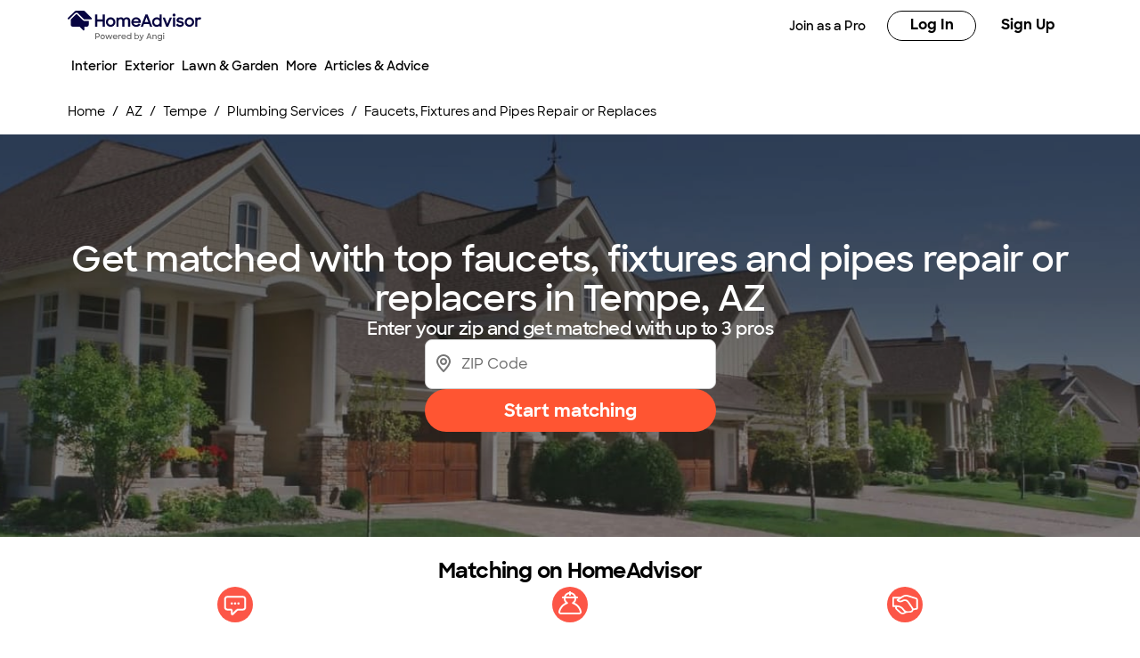

--- FILE ---
content_type: text/html; charset=utf-8
request_url: https://www.homeadvisor.com/tloc/Tempe-AZ/Faucets-Fixtures-and-Pipes-Repair-or-Replace/
body_size: 102136
content:
<!DOCTYPE html><html lang="en-US" class="theme-ha"><head><meta charSet="utf-8"/><meta name="viewport" content="width=device-width, initial-scale=1, minimum-scale=1, shrink-to-fit=no"/><meta name="viewport" content="width=device-width, initial-scale=1"/><link rel="preload" as="image" href="https://media.angi.com/s3fs-public/HA_Logo.svg"/><link rel="preload" as="image" href="https://media.angi.com/s3fs-public/ha_logo.svg"/><link rel="preload" as="image" href="https://media.angi.com/s3fs-public/search.svg"/><link rel="preload" as="image" href="https://media.angi.com/s3fs-public/hamburger.svg"/><link rel="preload" as="image" href="https://media.angi.com/s3fs-public/close.svg"/><link rel="preload" as="image" href="https://media.angi.com/s3fs-public/how-it-works-message.svg"/><link rel="preload" as="image" href="https://media.angi.com/s3fs-public/how-it-works-pro-avatar.svg"/><link rel="preload" as="image" href="https://media.angi.com/s3fs-public/how-it-works-working-with-a-pro-filled.svg"/><link rel="preload" as="image" href="https://s3media.angieslist.com/s3fs-public/plumber_installing_sewer_main.jpeg?impolicy=leadImage"/><link rel="preload" as="image" href="https://s3media.angieslist.com/s3fs-public/leaking-water-blue-pipe.jpeg?impolicy=leadImage"/><link rel="stylesheet" href="/static/landing-pages-frontend/_next/static/css/5212923d24bc0f51.css" data-precedence="next"/><link rel="stylesheet" href="/static/landing-pages-frontend/_next/static/css/5d7caf0ea70821c5.css" data-precedence="next"/><link rel="stylesheet" href="/static/landing-pages-frontend/_next/static/css/fc300fc09f0969ad.css" data-precedence="next"/><link rel="stylesheet" href="/static/landing-pages-frontend/_next/static/css/f2b36135a26ba579.css" data-precedence="next"/><link rel="stylesheet" href="/static/landing-pages-frontend/_next/static/css/b2c35a7f62a4fbed.css" data-precedence="next"/><link rel="stylesheet" href="/static/landing-pages-frontend/_next/static/css/ae88ae8454e3a1b0.css" data-precedence="next"/><link rel="stylesheet" href="/static/landing-pages-frontend/_next/static/css/415405c608c46482.css" data-precedence="next"/><link rel="stylesheet" href="/static/landing-pages-frontend/_next/static/css/e656d534ac995982.css" data-precedence="next"/><link rel="stylesheet" href="/static/landing-pages-frontend/_next/static/css/1621203e44afc11a.css" data-precedence="next"/><link rel="stylesheet" href="/static/landing-pages-frontend/_next/static/css/cdcb7320db63a235.css" data-precedence="next"/><link rel="stylesheet" href="/static/landing-pages-frontend/_next/static/css/3328452c5646698b.css" data-precedence="next"/><link rel="stylesheet" href="/static/landing-pages-frontend/_next/static/css/65e2c0dee9aabb42.css" data-precedence="next"/><link rel="stylesheet" href="/static/landing-pages-frontend/_next/static/css/85d1e8684fa1ab49.css" data-precedence="next"/><link rel="stylesheet" href="/static/landing-pages-frontend/_next/static/css/e458273d2fa6ae0e.css" data-precedence="next"/><link rel="stylesheet" href="/static/landing-pages-frontend/_next/static/css/b5ca9606f4d7f0cb.css" data-precedence="next"/><link rel="stylesheet" href="/static/landing-pages-frontend/_next/static/css/06c7477524e078fa.css" data-precedence="next"/><link rel="stylesheet" href="/static/landing-pages-frontend/_next/static/css/72b4a53dec8dad34.css" data-precedence="next"/><link rel="stylesheet" href="/static/landing-pages-frontend/_next/static/css/4ce8de43377dbc41.css" data-precedence="next"/><link rel="stylesheet" href="/static/landing-pages-frontend/_next/static/css/c5f9a8ca258d7359.css" data-precedence="next"/><link rel="stylesheet" href="/static/landing-pages-frontend/_next/static/css/4830a70aecec65e9.css" data-precedence="next"/><link rel="stylesheet" href="/static/landing-pages-frontend/_next/static/css/a12ac6e204125041.css" data-precedence="next"/><link rel="stylesheet" href="/static/landing-pages-frontend/_next/static/css/ff0919cad1ed199a.css" data-precedence="next"/><link rel="stylesheet" href="/static/landing-pages-frontend/_next/static/css/a5b6ff20d1988e31.css" data-precedence="next"/><link rel="stylesheet" href="/static/landing-pages-frontend/_next/static/css/c4cdfbf1b4098e05.css" data-precedence="next"/><link rel="stylesheet" href="/static/landing-pages-frontend/_next/static/css/49db8a427f79f9e7.css" data-precedence="next"/><link rel="stylesheet" href="/static/landing-pages-frontend/_next/static/css/b36b7ade54b05a2f.css" data-precedence="next"/><link rel="stylesheet" href="/static/landing-pages-frontend/_next/static/css/25b1339a7af45e1d.css" data-precedence="next"/><link rel="preload" as="script" fetchPriority="low" href="/static/landing-pages-frontend/_next/static/chunks/webpack-001f6779f525f303.js"/><script src="/static/landing-pages-frontend/_next/static/chunks/fd9d1056-0820d89be24d5d97.js" async=""></script><script src="/static/landing-pages-frontend/_next/static/chunks/2117-bcbdf97a627f6467.js" async=""></script><script src="/static/landing-pages-frontend/_next/static/chunks/main-app-5294d1645fe5526e.js" async=""></script><script src="/static/landing-pages-frontend/_next/static/chunks/app/tloc/layout-b8c875135957525f.js" async=""></script><script src="/static/landing-pages-frontend/_next/static/chunks/8743-5db4501dfc2fa17c.js" async=""></script><script src="/static/landing-pages-frontend/_next/static/chunks/7501-72156210243dd648.js" async=""></script><script src="/static/landing-pages-frontend/_next/static/chunks/app/global-error-a5e3d37bd3bb398e.js" async=""></script><script src="/static/landing-pages-frontend/_next/static/chunks/c857e369-236613fe3a0c3919.js" async=""></script><script src="/static/landing-pages-frontend/_next/static/chunks/1761-c3ded7866dd64cb1.js" async=""></script><script src="/static/landing-pages-frontend/_next/static/chunks/2551-c0a7cde2450d0ad4.js" async=""></script><script src="/static/landing-pages-frontend/_next/static/chunks/4177-51da24801a557f1e.js" async=""></script><script src="/static/landing-pages-frontend/_next/static/chunks/6989-1286a5cbb3dc66de.js" async=""></script><script src="/static/landing-pages-frontend/_next/static/chunks/app/layout-8fd5b19c11fe574e.js" async=""></script><script src="/static/landing-pages-frontend/_next/static/chunks/e37a0b60-57eb15bde63b67d7.js" async=""></script><script src="/static/landing-pages-frontend/_next/static/chunks/1383-9958be1cf4427248.js" async=""></script><script src="/static/landing-pages-frontend/_next/static/chunks/2246-943b6069535d2dda.js" async=""></script><script src="/static/landing-pages-frontend/_next/static/chunks/7192-75d77d02ca26f024.js" async=""></script><script src="/static/landing-pages-frontend/_next/static/chunks/9269-0f3a44f87a4f9edd.js" async=""></script><script src="/static/landing-pages-frontend/_next/static/chunks/app/not-found-96c4589fd8373a23.js" async=""></script><script src="/static/landing-pages-frontend/_next/static/chunks/c36f3faa-6768d9fffa89796c.js" async=""></script><script src="/static/landing-pages-frontend/_next/static/chunks/e75972e7-3b5dd46fc7f5d25d.js" async=""></script><script src="/static/landing-pages-frontend/_next/static/chunks/8513-41a2104028f7045f.js" async=""></script><script src="/static/landing-pages-frontend/_next/static/chunks/6820-9052a5b5fe71ac36.js" async=""></script><script src="/static/landing-pages-frontend/_next/static/chunks/app/tloc/%5Bcitystate%5D/%5Btaskcategory%5D/page-108c282b5ccfddfc.js" async=""></script><link rel="preload" href="https://www.googletagmanager.com/gtm.js?id=GTM-MX98LP3" as="script"/><link rel="preload" as="image" href="https://s3media.angieslist.com/s3fs-public/new_bath_tub_installed_in_bathroom_remodel.jpg?impolicy=leadImage"/><link rel="preload" as="image" href="https://s3media.angieslist.com/s3fs-public/plumber_cleaning_home_sewer_line.jpg?impolicy=leadImage"/><link rel="preload" as="image" href="https://s3media.angieslist.com/s3fs-public/Ceramic-sink-stylish-kitchen.jpg?impolicy=leadImage"/><link rel="preload" as="image" href="https://s3media.angieslist.com/s3fs-public/Woman-fixing-cistern-bathroom-1268389082.jpg?impolicy=leadImage"/><link rel="preload" as="image" href="https://media.angi.com/sites/all/themes/altheme/images/app-store-badge-60%402x.png"/><link rel="preload" as="image" href="https://media.angi.com/sites/all/themes/altheme/images/google-play-badge-60@2x.png"/><title>Top-Rated Faucets, Fixtures and Pipes Repair or Replaces Experts in Tempe, AZ | HomeAdvisor</title><meta name="description" content="Read real reviews and see ratings for Tempe, AZ faucets, fixtures and pipes repair or replacers for free! This list will help you pick the right pro faucets, fixtures and pipes repair or replace in Tempe, AZ."/><meta name="robots" content="index, follow"/><link rel="canonical" href="https://www.homeadvisor.com/tloc/Tempe-AZ/Faucets-Fixtures-and-Pipes-Repair-or-Replace/"/><meta property="og:title" content="Top-Rated Faucets, Fixtures and Pipes Repair or Replaces Experts in Tempe, AZ | HomeAdvisor"/><meta property="og:description" content="Read real reviews and see ratings for Tempe, AZ faucets, fixtures and pipes repair or replacers for free! This list will help you pick the right pro faucets, fixtures and pipes repair or replace in Tempe, AZ."/><meta property="og:url" content="https://www.homeadvisor.com/tloc/Tempe-AZ/Faucets-Fixtures-and-Pipes-Repair-or-Replace/"/><meta property="og:site_name" content="Home Advisor"/><meta property="og:image" content="https://www.homeadvisor.com/images/consumer/theme/icons/home_thumbnail_rebrand.png"/><meta property="og:type" content="website"/><meta name="twitter:card" content="summary_large_image"/><meta name="twitter:title" content="Top-Rated Faucets, Fixtures and Pipes Repair or Replaces Experts in Tempe, AZ | HomeAdvisor"/><meta name="twitter:description" content="Read real reviews and see ratings for Tempe, AZ faucets, fixtures and pipes repair or replacers for free! This list will help you pick the right pro faucets, fixtures and pipes repair or replace in Tempe, AZ."/><meta name="twitter:image" content="https://www.homeadvisor.com/images/consumer/theme/icons/home_thumbnail_rebrand.png"/><link rel="icon" href="https://media.angi.com/s3fs-public/ha16x16.png" type="image/png" sizes="16x16"/><link rel="icon" href="https://media.angi.com/s3fs-public/ha32x32.png" type="image/png" sizes="32x32"/><link rel="shortcut icon" href="https://media.angi.com/s3fs-public/ha32x32.ico" type="image/x-icon"/><link rel="icon" href="https://media.angi.com/s3fs-public/ha_logo.svg" type="image/png" sizes="16x16"/><meta name="next-size-adjust"/><script src="/static/landing-pages-frontend/_next/static/chunks/polyfills-42372ed130431b0a.js" noModule=""></script></head><body class="__className_9da5a8 overflow-x-hidden"><div class="__className_9da5a8 theme-ha"><nav id="header" class=""><div class="GlobalNavigation_container__5PNcv" data-snowplow-component-type="Global Navigation"><div class="GlobalNavigation_content__wJOec"><div class="GlobalNavigation_desktop__ITtxn"><div><div class="Grid_root__mZcd8 NavigationHeader_headerNavGrid__tLPhj"><div class="Grid_gridContainer__13cNW"><div class="NavigationHeader_container__cthSL"><div class="NavigationHeader_headerContent__wYckC"><div class="NavigationHeader_logoAndSearchContainer__jJ7YJ"><div class=""><a href="https://homeadvisor.com"><img class="NavigationHeader_brandIcon__QRKYz" src="https://media.angi.com/s3fs-public/HA_Logo.svg" alt="HomeAdvisor Logo"/></a></div></div><div class="NavigationHeader_navItems__XbBIA"><div data-testid="pro-signup-link"><a href="https://signup.homeadvisorpros.com/pro/ha" class="NavigationHeader_headerLink__bPl2r"><span class="NavigationHeader_proLinkSpan__1KId8">Join as a Pro</span></a></div><div class="NavigationHeader_desktopButtons__gzgK2"><a data-testid="login-button" href="https://www.homeadvisor.com/login" data-button="login" class="NavigationHeader_button__ws_mm NavigationHeader_desktopButtonLink__sKo1e Button_btn__iNtIM Button_secondaryNeutral__UJmbI Button_small__W0u0B">Log In</a><a data-testid="signup-button" href="https://www.homeadvisor.com/signup" data-button="signup" class="NavigationHeader_button__ws_mm NavigationHeader_desktopButtonLink__sKo1e Button_btn__iNtIM Button_primary__krJYd Button_small__W0u0B">Sign Up</a></div></div></div></div></div></div></div><div><div class="NavigationItems_navItemsContainer__M6D1O" data-testid="nav-items-bar"><div class="Grid_root__mZcd8 NavigationItems_navItemsGrid__g4tpV"><div class="Grid_gridContainer__13cNW"><div id="navigation-items" class="NavigationItems_container__3uAzd"><div class="NavigationItems_linksContainer__LVOcj"><div class="NavigationItems_linkItem__qRhhc"><span class="NavigationItems_linkAnchor__xtlsi"><a href="#Interior" data-testid="nav-title-Interior" data-snowplow-component-key="Top Level Project Type" class="NavigationItems_link__EstZU">Interior</a></span></div><div class="NavigationItems_linkItem__qRhhc"><span class="NavigationItems_linkAnchor__xtlsi"><a href="#Exterior" data-testid="nav-title-Exterior" data-snowplow-component-key="Top Level Project Type" class="NavigationItems_link__EstZU">Exterior</a></span></div><div class="NavigationItems_linkItem__qRhhc"><span class="NavigationItems_linkAnchor__xtlsi"><a href="#Lawn &amp; Garden" data-testid="nav-title-Lawn &amp; Garden" data-snowplow-component-key="Top Level Project Type" class="NavigationItems_link__EstZU">Lawn &amp; Garden</a></span></div><div class="NavigationItems_linkItem__qRhhc"><span class="NavigationItems_linkAnchor__xtlsi"><a href="#More" data-testid="nav-title-More" data-snowplow-component-key="Top Level Project Type" class="NavigationItems_link__EstZU">More</a></span></div><div class="NavigationItems_linkItem__qRhhc"><span class="NavigationItems_linkAnchor__xtlsi"><a href="#Articles &amp; Advice" data-testid="nav-title-Articles &amp; Advice" data-snowplow-component-key="Top Level Project Type" class="NavigationItems_link__EstZU">Articles &amp; Advice</a></span></div></div></div></div></div></div><div class="NavigationItems_navGroupLinksContainer__vLWau"><div class="Grid_root__mZcd8 NavigationItems_navGroupLinks__OuxGD NavigationItems_navGroupLinksHidden___bCMu"><div class="Grid_gridContainer__13cNW"></div></div><div class="Grid_root__mZcd8 NavigationItems_navGroupLinks__OuxGD NavigationItems_navGroupLinksHidden___bCMu"><div class="Grid_gridContainer__13cNW"></div></div><div class="Grid_root__mZcd8 NavigationItems_navGroupLinks__OuxGD NavigationItems_navGroupLinksHidden___bCMu"><div class="Grid_gridContainer__13cNW"></div></div><div class="Grid_root__mZcd8 NavigationItems_navGroupLinks__OuxGD NavigationItems_navGroupLinksHidden___bCMu"><div class="Grid_gridContainer__13cNW"></div></div><div class="Grid_root__mZcd8 NavigationItems_navGroupLinks__OuxGD NavigationItems_navGroupLinksHidden___bCMu"><div class="Grid_gridContainer__13cNW"></div></div></div></div></div><div class="GlobalNavigation_mobile__sCYI3"><div><div class="MobileNavigationHeader_container__Sb5vg"><div class="MobileNavigationHeader_container__Sb5vg"><div class="MobileNavigationHeader_headerContent__TnEOm"><div class="MobileNavigationHeader_logoContainer__WV6pf"><a href="https://homeadvisor.com"><img class="MobileNavigationHeader_icon__f_yTh" src="https://media.angi.com/s3fs-public/ha_logo.svg" alt="Home Advisor Logo"/></a></div><div class="MobileNavigationHeader_navItems__JsDob"><div data-testid="mobile-pro-signup-link"><a href="https://signup.homeadvisorpros.com/pro/ha" class="MobileNavigationHeader_proLink__6E1Zi">Join as a Pro</a></div><div class="MobileNavigationHeader_mobileIconContainer__6cy_2"><button type="button" data-snowplow-component-key="Search" data-snowplow-component-text="Search Icon" data-sp-button-label="Search Icon"><img class="MobileNavigationHeader_mobileIcon__7vTT5" src="https://media.angi.com/s3fs-public/search.svg" alt="Search"/></button><button id="show-groupings-button" data-testid="show-groupings-test" type="button" data-snowplow-component-key="Open Menu" data-snowplow-component-text="--Menu Icon" data-sp-button-label="Menu Icon"><div><img class="MobileNavigationHeader_menuIcon__m0U8F" src="https://media.angi.com/s3fs-public/hamburger.svg" alt="Open Menu"/></div></button></div></div></div></div></div></div></div></div><div class="MobileMenu_slidingCard__pwwaZ"><div><div class="MobileMenu_fixHeader___oG85"><div><a href="https://homeadvisor.com"><img class="MobileMenu_icon__3n0rQ" src="https://media.angi.com/s3fs-public/ha_logo.svg" alt="Home Advisor Logo"/></a></div><button id="menu-button125340" class="MobileMenu_closeButton__K06v6" data-testid="close-menu" type="button" data-snowplow-component-key="Close Menu" data-snowplow-component-text="Close Icon" data-sp-button-label="Close Icon"><div><img class="MobileMenu_menuIcon__1ywBm" src="https://media.angi.com/s3fs-public/close.svg" alt="Close Menu"/></div></button></div><div class="MobileMenuItems_navItemsContainer__ilu_K"><div id="mobile-menu-items1" class="MobileMenuItems_container__2HZIJ"><div class="MobileMenuItems_mobileNavItemsContainer__VXi8F"><div><div class="MobileMenuItems_mobileNavItems__c1TBr"><a href="#Interior">Interior</a><svg xmlns="http://www.w3.org/2000/svg" viewBox="0 0 24 24" class="MobileMenuItems_chevron__lWrXw" style="fill:none"><path fill-rule="evenodd" clip-rule="evenodd" d="M8.29289 5.29289C7.90237 5.68342 7.90237 6.31658 8.29289 6.70711L13.5858 12L8.29289 17.2929C7.90237 17.6834 7.90237 18.3166 8.29289 18.7071C8.68342 19.0976 9.31658 19.0976 9.70711 18.7071L15.7071 12.7071C16.0976 12.3166 16.0976 11.6834 15.7071 11.2929L9.70711 5.29289C9.31658 4.90237 8.68342 4.90237 8.29289 5.29289Z" fill="currentColor"></path></svg></div><div class="MobileMenuItems_mobileNavItems__c1TBr"><a href="#Exterior">Exterior</a><svg xmlns="http://www.w3.org/2000/svg" viewBox="0 0 24 24" class="MobileMenuItems_chevron__lWrXw" style="fill:none"><path fill-rule="evenodd" clip-rule="evenodd" d="M8.29289 5.29289C7.90237 5.68342 7.90237 6.31658 8.29289 6.70711L13.5858 12L8.29289 17.2929C7.90237 17.6834 7.90237 18.3166 8.29289 18.7071C8.68342 19.0976 9.31658 19.0976 9.70711 18.7071L15.7071 12.7071C16.0976 12.3166 16.0976 11.6834 15.7071 11.2929L9.70711 5.29289C9.31658 4.90237 8.68342 4.90237 8.29289 5.29289Z" fill="currentColor"></path></svg></div><div class="MobileMenuItems_mobileNavItems__c1TBr"><a href="#Lawn &amp; Garden">Lawn &amp; Garden</a><svg xmlns="http://www.w3.org/2000/svg" viewBox="0 0 24 24" class="MobileMenuItems_chevron__lWrXw" style="fill:none"><path fill-rule="evenodd" clip-rule="evenodd" d="M8.29289 5.29289C7.90237 5.68342 7.90237 6.31658 8.29289 6.70711L13.5858 12L8.29289 17.2929C7.90237 17.6834 7.90237 18.3166 8.29289 18.7071C8.68342 19.0976 9.31658 19.0976 9.70711 18.7071L15.7071 12.7071C16.0976 12.3166 16.0976 11.6834 15.7071 11.2929L9.70711 5.29289C9.31658 4.90237 8.68342 4.90237 8.29289 5.29289Z" fill="currentColor"></path></svg></div><div class="MobileMenuItems_mobileNavItems__c1TBr"><a href="#More">More</a><svg xmlns="http://www.w3.org/2000/svg" viewBox="0 0 24 24" class="MobileMenuItems_chevron__lWrXw" style="fill:none"><path fill-rule="evenodd" clip-rule="evenodd" d="M8.29289 5.29289C7.90237 5.68342 7.90237 6.31658 8.29289 6.70711L13.5858 12L8.29289 17.2929C7.90237 17.6834 7.90237 18.3166 8.29289 18.7071C8.68342 19.0976 9.31658 19.0976 9.70711 18.7071L15.7071 12.7071C16.0976 12.3166 16.0976 11.6834 15.7071 11.2929L9.70711 5.29289C9.31658 4.90237 8.68342 4.90237 8.29289 5.29289Z" fill="currentColor"></path></svg></div><div class="MobileMenuItems_mobileNavItems__c1TBr"><a href="#Articles &amp; Advice">Articles &amp; Advice</a><svg xmlns="http://www.w3.org/2000/svg" viewBox="0 0 24 24" class="MobileMenuItems_chevron__lWrXw" style="fill:none"><path fill-rule="evenodd" clip-rule="evenodd" d="M8.29289 5.29289C7.90237 5.68342 7.90237 6.31658 8.29289 6.70711L13.5858 12L8.29289 17.2929C7.90237 17.6834 7.90237 18.3166 8.29289 18.7071C8.68342 19.0976 9.31658 19.0976 9.70711 18.7071L15.7071 12.7071C16.0976 12.3166 16.0976 11.6834 15.7071 11.2929L9.70711 5.29289C9.31658 4.90237 8.68342 4.90237 8.29289 5.29289Z" fill="currentColor"></path></svg></div><div><div class="MobileMenuItems_mobileMenuLink__T14QV" data-testid="near-me-link"><a href="https://www.angi.com/nearme">Post a job</a></div><div><button type="button" data-testid="angi_button" class="MobileMenuItems_accountButton__lMPir Button_btn__iNtIM Button_secondaryNeutral__UJmbI" name="Log In">Log In</button><button type="button" data-testid="angi_button" class="MobileMenuItems_accountButton__lMPir Button_btn__iNtIM Button_primary__krJYd" name="Sign Up">Sign Up</button></div></div></div></div><div class="MobileMenuItems_mobileNavSelectedNavItem__YGrk6"><div class="MobileMenuItems_hideNavigationGroup__8hFYb"><div class="NavigationGroup_mobileNavigationGroupContainer__lHfuf"><div id="navigation-group-links" class="NavigationGroupLinks_navLinksContainer__A_OXE NavigationGroupLinks_navLinksMobileContainer__c7KKG" data-testid="nav-group-links"><div class="NavigationGroupLinks_linksTitle__Xdbe3 NavigationGroupLinks_linksTitleMobile__wRz63">Find a pro</div><div class=""><ul class="NavigationGroupLinks_navLinksList__nXceJ NavigationGroupLinks_navLinksMobileList__rwSX7"><li class="NavigationGroupLinks_item__zwEUH NavigationGroupLinks_itemMobile__ueven"><a href="https://homeadvisor.com/emc.Appliances-directory.-12003.html" title="Appliances" class="NavigationGroupLinks_link__zqJaC" data-snowplow-component-key="Interior">Appliances</a></li><li class="NavigationGroupLinks_item__zwEUH NavigationGroupLinks_itemMobile__ueven"><a href="https://homeadvisor.com/emc.Carpet-Upholstery-Cleaning-directory.-12011.html" title="Carpet &amp; Upholstery Cleaning" class="NavigationGroupLinks_link__zqJaC" data-snowplow-component-key="Interior">Carpet &amp; Upholstery Cleaning</a></li><li class="NavigationGroupLinks_item__zwEUH NavigationGroupLinks_itemMobile__ueven"><a href="https://homeadvisor.com/emc.Handyman-Services-directory.-12039.html" title="Handyman Services" class="NavigationGroupLinks_link__zqJaC" data-snowplow-component-key="Interior">Handyman Services</a></li><li class="NavigationGroupLinks_item__zwEUH NavigationGroupLinks_itemMobile__ueven"><a href="https://homeadvisor.com/emc.Drywall-Plaster-directory.-12025.html" title="Drywall &amp; Plaster" class="NavigationGroupLinks_link__zqJaC" data-snowplow-component-key="Interior">Drywall &amp; Plaster</a></li><li class="NavigationGroupLinks_item__zwEUH NavigationGroupLinks_itemMobile__ueven"><a href="https://homeadvisor.com/emc.Electrical-directory.-12026.html" title="Electrical" class="NavigationGroupLinks_link__zqJaC" data-snowplow-component-key="Interior">Electrical</a></li><li class="NavigationGroupLinks_item__zwEUH NavigationGroupLinks_itemMobile__ueven"><a href="https://homeadvisor.com/emc.Flooring-Carpet-directory.-12032.html" title="Flooring" class="NavigationGroupLinks_link__zqJaC" data-snowplow-component-key="Interior">Flooring</a></li><li class="NavigationGroupLinks_item__zwEUH NavigationGroupLinks_itemMobile__ueven"><a href="https://homeadvisor.com/emc.Heating-Furnace-Systems-directory.-12040.html" title="Heating &amp; Furnace Systems" class="NavigationGroupLinks_link__zqJaC" data-snowplow-component-key="Interior">Heating &amp; Furnace Systems</a></li><li class="NavigationGroupLinks_item__zwEUH NavigationGroupLinks_itemMobile__ueven"><a href="https://homeadvisor.com/emc.Cleaning-Maid-Services-directory.-12014.html" title="Cleaning &amp; Maid Services" class="NavigationGroupLinks_link__zqJaC" data-snowplow-component-key="Interior">Cleaning &amp; Maid Services</a></li><li class="NavigationGroupLinks_item__zwEUH NavigationGroupLinks_itemMobile__ueven"><a href="https://homeadvisor.com/emc.Painting-directory.-12054.html" title="Painting" class="NavigationGroupLinks_link__zqJaC" data-snowplow-component-key="Interior">Painting</a></li><li class="NavigationGroupLinks_item__zwEUH NavigationGroupLinks_itemMobile__ueven"><a href="https://www.homeadvisor.com/emc.Plumbing-directory.-12058.html" title="Plumbing" class="NavigationGroupLinks_link__zqJaC" data-snowplow-component-key="Interior">Plumbing</a></li><li class="NavigationGroupLinks_item__zwEUH NavigationGroupLinks_itemMobile__ueven"><a href="https://homeadvisor.com/emc.Additions-Remodeling-directory.-12001.html" title="Additions &amp; Remodeling" class="NavigationGroupLinks_link__zqJaC" data-snowplow-component-key="Interior">Additions &amp; Remodeling</a></li><li class="NavigationGroupLinks_item__zwEUH NavigationGroupLinks_moreLinksMobile___XX_b"><a href="https://www.homeadvisor.com/c.html" title="View all" class="NavigationGroupLinks_moreLinks__RRpZp" data-snowplow-component-key="Interior">View all</a></li></ul></div></div><div class="NavigationGroup_mobileNavigationArticleLinksContainer__f_8A1"><div id="navigation-group-articles"><div><div class="NavigationGroupArticles_containerTitle__B7vy9">Research &amp; plan</div></div><div class="NavigationGroupArticles_cards__x9h0w"><div><div class="NavigationGroupArticles_contentCardRow__r9_q5"><div class="NavigationGroupArticles_imageContainer__GBo3Z"><a href="https://www.homeadvisor.com/cost/painting/paint-a-home-interior/" data-snowplow-component-key="Interior Featured Content" data-snowplow-component-text="How Much Does It Cost to Paint the Interior of a House in 2025?"><div><div data-testid="lazyImageTest" class="NavigationGroupArticles_lazyImageContainer__nvIN3 shimmer_shine__YWcRp shimmer_photo__dpL1H"></div></div></a></div><div class="NavigationGroupArticles_titleContentContainer__oRd1x"><div class="NavigationGroupArticles_titleContent__uLyCY"><a href="https://www.homeadvisor.com/cost/painting/paint-a-home-interior/" class="NavigationGroupArticles_titleLink__p2tE_" data-snowplow-component-key="Interior Featured Content">How Much Does It Cost to Paint the Interior of a House in 2025?</a></div></div></div></div><div><div class="NavigationGroupArticles_contentCardRow__r9_q5"><div class="NavigationGroupArticles_imageContainer__GBo3Z"><a href="https://www.homeadvisor.com/cost/bathrooms/remodel-a-bathroom/?zip=undefined" data-snowplow-component-key="Interior Featured Content" data-snowplow-component-text="How Much Does an Average Bathroom Remodel Cost in 2024?"><div><div data-testid="lazyImageTest" class="NavigationGroupArticles_lazyImageContainer__nvIN3 shimmer_shine__YWcRp shimmer_photo__dpL1H"></div></div></a></div><div class="NavigationGroupArticles_titleContentContainer__oRd1x"><div class="NavigationGroupArticles_titleContent__uLyCY"><a href="https://www.homeadvisor.com/cost/bathrooms/remodel-a-bathroom/?zip=undefined" class="NavigationGroupArticles_titleLink__p2tE_" data-snowplow-component-key="Interior Featured Content">How Much Does an Average Bathroom Remodel Cost in 2024?</a></div></div></div></div><div><div class="NavigationGroupArticles_contentCardRow__r9_q5"><div class="NavigationGroupArticles_imageContainer__GBo3Z"><a href="https://www.homeadvisor.com/cost/cleaning-services/clean-carpeting/" data-snowplow-component-key="Interior Featured Content" data-snowplow-component-text="How Much Does Carpet Cleaning Cost?"><div><div data-testid="lazyImageTest" class="NavigationGroupArticles_lazyImageContainer__nvIN3 shimmer_shine__YWcRp shimmer_photo__dpL1H"></div></div></a></div><div class="NavigationGroupArticles_titleContentContainer__oRd1x"><div class="NavigationGroupArticles_titleContent__uLyCY"><a href="https://www.homeadvisor.com/cost/cleaning-services/clean-carpeting/" class="NavigationGroupArticles_titleLink__p2tE_" data-snowplow-component-key="Interior Featured Content">How Much Does Carpet Cleaning Cost?</a></div></div></div></div><div><div class="NavigationGroupArticles_contentCardRow__r9_q5"><div class="NavigationGroupArticles_imageContainer__GBo3Z"><a href="https://www.homeadvisor.com/cost/flooring/install-flooring/" data-snowplow-component-key="Interior Featured Content" data-snowplow-component-text="How Much Does Flooring Installation Cost in 2025?"><div><div data-testid="lazyImageTest" class="NavigationGroupArticles_lazyImageContainer__nvIN3 shimmer_shine__YWcRp shimmer_photo__dpL1H"></div></div></a></div><div class="NavigationGroupArticles_titleContentContainer__oRd1x"><div class="NavigationGroupArticles_titleContent__uLyCY"><a href="https://www.homeadvisor.com/cost/flooring/install-flooring/" class="NavigationGroupArticles_titleLink__p2tE_" data-snowplow-component-key="Interior Featured Content">How Much Does Flooring Installation Cost in 2025?</a></div></div></div></div></div><div class="NavigationGroupArticles_moreArticles__TpOOu"><a href="https://www.homeadvisor.com/cost/" data-snowplow-component-key="Interior Featured Content">View all</a></div></div></div></div></div><div class="MobileMenuItems_hideNavigationGroup__8hFYb"><div class="NavigationGroup_mobileNavigationGroupContainer__lHfuf"><div id="navigation-group-links" class="NavigationGroupLinks_navLinksContainer__A_OXE NavigationGroupLinks_navLinksMobileContainer__c7KKG" data-testid="nav-group-links"><div class="NavigationGroupLinks_linksTitle__Xdbe3 NavigationGroupLinks_linksTitleMobile__wRz63">Find a pro</div><div class=""><ul class="NavigationGroupLinks_navLinksList__nXceJ NavigationGroupLinks_navLinksMobileList__rwSX7"><li class="NavigationGroupLinks_item__zwEUH NavigationGroupLinks_itemMobile__ueven"><a href="https://homeadvisor.com/emc.Concrete-directory.-12015.html" title="Concrete" class="NavigationGroupLinks_link__zqJaC" data-snowplow-component-key="Exterior">Concrete</a></li><li class="NavigationGroupLinks_item__zwEUH NavigationGroupLinks_itemMobile__ueven"><a href="https://homeadvisor.com/emc.Doors-directory.-12024.html" title="Doors" class="NavigationGroupLinks_link__zqJaC" data-snowplow-component-key="Exterior">Doors</a></li><li class="NavigationGroupLinks_item__zwEUH NavigationGroupLinks_itemMobile__ueven"><a href="https://homeadvisor.com/emc.Paving-directory.-12055.html" title="Paving" class="NavigationGroupLinks_link__zqJaC" data-snowplow-component-key="Exterior">Paving</a></li><li class="NavigationGroupLinks_item__zwEUH NavigationGroupLinks_itemMobile__ueven"><a href="https://homeadvisor.com/emc.Painting-directory.-12054.html" title="Painting" class="NavigationGroupLinks_link__zqJaC" data-snowplow-component-key="Exterior">Painting</a></li><li class="NavigationGroupLinks_item__zwEUH NavigationGroupLinks_itemMobile__ueven"><a href="https://homeadvisor.com/emc.Garage-Garage-Doors-directory.-12036.html" title="Garage &amp; Garage Doors" class="NavigationGroupLinks_link__zqJaC" data-snowplow-component-key="Exterior">Garage &amp; Garage Doors</a></li><li class="NavigationGroupLinks_item__zwEUH NavigationGroupLinks_itemMobile__ueven"><a href="https://homeadvisor.com/emc.Gutters-directory.-12038.html" title="Gutters" class="NavigationGroupLinks_link__zqJaC" data-snowplow-component-key="Exterior">Gutters</a></li><li class="NavigationGroupLinks_item__zwEUH NavigationGroupLinks_itemMobile__ueven"><a href="https://homeadvisor.com/emc.Architects-Engineers-directory.-12005.html" title="Architects &amp; Engineers" class="NavigationGroupLinks_link__zqJaC" data-snowplow-component-key="Exterior">Architects &amp; Engineers</a></li><li class="NavigationGroupLinks_item__zwEUH NavigationGroupLinks_itemMobile__ueven"><a href="https://homeadvisor.com/emc.Brick-Stone-directory.-12008.html" title="Brick &amp; Stone" class="NavigationGroupLinks_link__zqJaC" data-snowplow-component-key="Exterior">Brick &amp; Stone</a></li><li class="NavigationGroupLinks_item__zwEUH NavigationGroupLinks_itemMobile__ueven"><a href="https://homeadvisor.com/emc.Roofing-directory.-12061.html" title="Roofing" class="NavigationGroupLinks_link__zqJaC" data-snowplow-component-key="Exterior">Roofing</a></li><li class="NavigationGroupLinks_item__zwEUH NavigationGroupLinks_itemMobile__ueven"><a href="https://homeadvisor.com/emc.Siding-directory.-12064.html" title="Siding" class="NavigationGroupLinks_link__zqJaC" data-snowplow-component-key="Exterior">Siding</a></li><li class="NavigationGroupLinks_item__zwEUH NavigationGroupLinks_itemMobile__ueven"><a href="https://homeadvisor.com/emc.Windows-directory.-12080.html" title="Windows" class="NavigationGroupLinks_link__zqJaC" data-snowplow-component-key="Exterior">Windows</a></li><li class="NavigationGroupLinks_item__zwEUH NavigationGroupLinks_moreLinksMobile___XX_b"><a href="https://www.homeadvisor.com/c.html" title="View all" class="NavigationGroupLinks_moreLinks__RRpZp" data-snowplow-component-key="Exterior">View all</a></li></ul></div></div><div class="NavigationGroup_mobileNavigationArticleLinksContainer__f_8A1"><div id="navigation-group-articles"><div><div class="NavigationGroupArticles_containerTitle__B7vy9">Research &amp; plan</div></div><div class="NavigationGroupArticles_cards__x9h0w"><div><div class="NavigationGroupArticles_contentCardRow__r9_q5"><div class="NavigationGroupArticles_imageContainer__GBo3Z"><a href="https://www.homeadvisor.com/cost/roofing/repair-a-roof/" data-snowplow-component-key="Exterior Featured Content" data-snowplow-component-text="How Much Does Roof Repair Cost in 2025?"><div><div data-testid="lazyImageTest" class="NavigationGroupArticles_lazyImageContainer__nvIN3 shimmer_shine__YWcRp shimmer_photo__dpL1H"></div></div></a></div><div class="NavigationGroupArticles_titleContentContainer__oRd1x"><div class="NavigationGroupArticles_titleContent__uLyCY"><a href="https://www.homeadvisor.com/cost/roofing/repair-a-roof/" class="NavigationGroupArticles_titleLink__p2tE_" data-snowplow-component-key="Exterior Featured Content">How Much Does Roof Repair Cost in 2025?</a></div></div></div></div><div><div class="NavigationGroupArticles_contentCardRow__r9_q5"><div class="NavigationGroupArticles_imageContainer__GBo3Z"><a href="https://www.homeadvisor.com/cost/siding/repair-siding/" data-snowplow-component-key="Exterior Featured Content" data-snowplow-component-text="How Much Does Siding Repair Cost in 2025?"><div><div data-testid="lazyImageTest" class="NavigationGroupArticles_lazyImageContainer__nvIN3 shimmer_shine__YWcRp shimmer_photo__dpL1H"></div></div></a></div><div class="NavigationGroupArticles_titleContentContainer__oRd1x"><div class="NavigationGroupArticles_titleContent__uLyCY"><a href="https://www.homeadvisor.com/cost/siding/repair-siding/" class="NavigationGroupArticles_titleLink__p2tE_" data-snowplow-component-key="Exterior Featured Content">How Much Does Siding Repair Cost in 2025?</a></div></div></div></div><div><div class="NavigationGroupArticles_contentCardRow__r9_q5"><div class="NavigationGroupArticles_imageContainer__GBo3Z"><a href="https://www.homeadvisor.com/cost/doors-and-windows/repair-windows/" data-snowplow-component-key="Exterior Featured Content" data-snowplow-component-text="How Much Does Window Repair Cost?"><div><div data-testid="lazyImageTest" class="NavigationGroupArticles_lazyImageContainer__nvIN3 shimmer_shine__YWcRp shimmer_photo__dpL1H"></div></div></a></div><div class="NavigationGroupArticles_titleContentContainer__oRd1x"><div class="NavigationGroupArticles_titleContent__uLyCY"><a href="https://www.homeadvisor.com/cost/doors-and-windows/repair-windows/" class="NavigationGroupArticles_titleLink__p2tE_" data-snowplow-component-key="Exterior Featured Content">How Much Does Window Repair Cost?</a></div></div></div></div><div><div class="NavigationGroupArticles_contentCardRow__r9_q5"><div class="NavigationGroupArticles_imageContainer__GBo3Z"><a href="https://www.homeadvisor.com/cost/fencing/install-a-fence/" data-snowplow-component-key="Exterior Featured Content" data-snowplow-component-text="How Much Does Fence Installation Cost in 2025?"><div><div data-testid="lazyImageTest" class="NavigationGroupArticles_lazyImageContainer__nvIN3 shimmer_shine__YWcRp shimmer_photo__dpL1H"></div></div></a></div><div class="NavigationGroupArticles_titleContentContainer__oRd1x"><div class="NavigationGroupArticles_titleContent__uLyCY"><a href="https://www.homeadvisor.com/cost/fencing/install-a-fence/" class="NavigationGroupArticles_titleLink__p2tE_" data-snowplow-component-key="Exterior Featured Content">How Much Does Fence Installation Cost in 2025?</a></div></div></div></div></div><div class="NavigationGroupArticles_moreArticles__TpOOu"><a href="https://www.homeadvisor.com/cost/" data-snowplow-component-key="Exterior Featured Content">View all</a></div></div></div></div></div><div class="MobileMenuItems_hideNavigationGroup__8hFYb"><div class="NavigationGroup_mobileNavigationGroupContainer__lHfuf"><div id="navigation-group-links" class="NavigationGroupLinks_navLinksContainer__A_OXE NavigationGroupLinks_navLinksMobileContainer__c7KKG" data-testid="nav-group-links"><div class="NavigationGroupLinks_linksTitle__Xdbe3 NavigationGroupLinks_linksTitleMobile__wRz63">Find a pro</div><div class=""><ul class="NavigationGroupLinks_navLinksList__nXceJ NavigationGroupLinks_navLinksMobileList__rwSX7"><li class="NavigationGroupLinks_item__zwEUH NavigationGroupLinks_itemMobile__ueven"><a href="https://homeadvisor.com/emc.Decks-directory.-12017.html" title="Decks" class="NavigationGroupLinks_link__zqJaC" data-snowplow-component-key="Lawn &amp; Garden">Decks</a></li><li class="NavigationGroupLinks_item__zwEUH NavigationGroupLinks_itemMobile__ueven"><a href="https://homeadvisor.com/emc.Fences-directory.-12030.html" title="Fences" class="NavigationGroupLinks_link__zqJaC" data-snowplow-component-key="Lawn &amp; Garden">Fences</a></li><li class="NavigationGroupLinks_item__zwEUH NavigationGroupLinks_itemMobile__ueven"><a href="https://homeadvisor.com/emc.Architects-Engineers-directory.-12005.html" title="Architects &amp; Engineers" class="NavigationGroupLinks_link__zqJaC" data-snowplow-component-key="Lawn &amp; Garden">Architects &amp; Engineers</a></li><li class="NavigationGroupLinks_item__zwEUH NavigationGroupLinks_itemMobile__ueven"><a href="https://homeadvisor.com/emc.Landscaping-directory.-12046.html" title="Landscaping" class="NavigationGroupLinks_link__zqJaC" data-snowplow-component-key="Lawn &amp; Garden">Landscaping</a></li><li class="NavigationGroupLinks_item__zwEUH NavigationGroupLinks_itemMobile__ueven"><a href="https://homeadvisor.com/emc.Lawn-Garden-Care-directory.-12047.html" title="Lawn &amp; Garden Care" class="NavigationGroupLinks_link__zqJaC" data-snowplow-component-key="Lawn &amp; Garden">Lawn &amp; Garden Care</a></li><li class="NavigationGroupLinks_item__zwEUH NavigationGroupLinks_itemMobile__ueven"><a href="https://homeadvisor.com/emc.Awnings-directory.-12007.html" title="Awnings" class="NavigationGroupLinks_link__zqJaC" data-snowplow-component-key="Lawn &amp; Garden">Awnings</a></li><li class="NavigationGroupLinks_item__zwEUH NavigationGroupLinks_itemMobile__ueven"><a href="https://homeadvisor.com/emc.Swimming-Pools-directory.-12070.html" title="Swimming Pools" class="NavigationGroupLinks_link__zqJaC" data-snowplow-component-key="Lawn &amp; Garden">Swimming Pools</a></li><li class="NavigationGroupLinks_item__zwEUH NavigationGroupLinks_itemMobile__ueven"><a href="https://homeadvisor.com/emc.Tree-Service-directory.-12074.html" title="Tree Service" class="NavigationGroupLinks_link__zqJaC" data-snowplow-component-key="Lawn &amp; Garden">Tree Service</a></li><li class="NavigationGroupLinks_item__zwEUH NavigationGroupLinks_moreLinksMobile___XX_b"><a href="https://www.homeadvisor.com/c.html" title="View all" class="NavigationGroupLinks_moreLinks__RRpZp" data-snowplow-component-key="Lawn &amp; Garden">View all</a></li></ul></div></div><div class="NavigationGroup_mobileNavigationArticleLinksContainer__f_8A1"><div id="navigation-group-articles"><div><div class="NavigationGroupArticles_containerTitle__B7vy9">Research &amp; plan</div></div><div class="NavigationGroupArticles_cards__x9h0w"><div><div class="NavigationGroupArticles_contentCardRow__r9_q5"><div class="NavigationGroupArticles_imageContainer__GBo3Z"><a href="https://www.homeadvisor.com/cost/lawn-and-garden/maintain-a-lawn/" data-snowplow-component-key="Lawn &amp; Garden Featured Content" data-snowplow-component-text="How Much Does Lawn Care and Mowing Cost?"><div><div data-testid="lazyImageTest" class="NavigationGroupArticles_lazyImageContainer__nvIN3 shimmer_shine__YWcRp shimmer_photo__dpL1H"></div></div></a></div><div class="NavigationGroupArticles_titleContentContainer__oRd1x"><div class="NavigationGroupArticles_titleContent__uLyCY"><a href="https://www.homeadvisor.com/cost/lawn-and-garden/maintain-a-lawn/" class="NavigationGroupArticles_titleLink__p2tE_" data-snowplow-component-key="Lawn &amp; Garden Featured Content">How Much Does Lawn Care and Mowing Cost?</a></div></div></div></div><div><div class="NavigationGroupArticles_contentCardRow__r9_q5"><div class="NavigationGroupArticles_imageContainer__GBo3Z"><a href="https://www.homeadvisor.com/cost/lawn-and-garden/trim-or-remove-trees-and-shrubs/" data-snowplow-component-key="Lawn &amp; Garden Featured Content" data-snowplow-component-text="How Much Does It Cost to Trim or Remove Bushes, Shrubs, and Hedges?"><div><div data-testid="lazyImageTest" class="NavigationGroupArticles_lazyImageContainer__nvIN3 shimmer_shine__YWcRp shimmer_photo__dpL1H"></div></div></a></div><div class="NavigationGroupArticles_titleContentContainer__oRd1x"><div class="NavigationGroupArticles_titleContent__uLyCY"><a href="https://www.homeadvisor.com/cost/lawn-and-garden/trim-or-remove-trees-and-shrubs/" class="NavigationGroupArticles_titleLink__p2tE_" data-snowplow-component-key="Lawn &amp; Garden Featured Content">How Much Does It Cost to Trim or Remove Bushes, Shrubs, and Hedges?</a></div></div></div></div><div><div class="NavigationGroupArticles_contentCardRow__r9_q5"><div class="NavigationGroupArticles_imageContainer__GBo3Z"><a href="https://www.homeadvisor.com/cost/landscape/install-landscaping/" data-snowplow-component-key="Lawn &amp; Garden Featured Content" data-snowplow-component-text="How Much Does Landscaping Cost in 2025?"><div><div data-testid="lazyImageTest" class="NavigationGroupArticles_lazyImageContainer__nvIN3 shimmer_shine__YWcRp shimmer_photo__dpL1H"></div></div></a></div><div class="NavigationGroupArticles_titleContentContainer__oRd1x"><div class="NavigationGroupArticles_titleContent__uLyCY"><a href="https://www.homeadvisor.com/cost/landscape/install-landscaping/" class="NavigationGroupArticles_titleLink__p2tE_" data-snowplow-component-key="Lawn &amp; Garden Featured Content">How Much Does Landscaping Cost in 2025?</a></div></div></div></div><div><div class="NavigationGroupArticles_contentCardRow__r9_q5"><div class="NavigationGroupArticles_imageContainer__GBo3Z"><a href="https://www.homeadvisor.com/cost/landscape/deliver-soil-mulch-or-rocks/" data-snowplow-component-key="Lawn &amp; Garden Featured Content" data-snowplow-component-text="How Much Does Fill Dirt Cost in 2024?"><div><div data-testid="lazyImageTest" class="NavigationGroupArticles_lazyImageContainer__nvIN3 shimmer_shine__YWcRp shimmer_photo__dpL1H"></div></div></a></div><div class="NavigationGroupArticles_titleContentContainer__oRd1x"><div class="NavigationGroupArticles_titleContent__uLyCY"><a href="https://www.homeadvisor.com/cost/landscape/deliver-soil-mulch-or-rocks/" class="NavigationGroupArticles_titleLink__p2tE_" data-snowplow-component-key="Lawn &amp; Garden Featured Content">How Much Does Fill Dirt Cost in 2024?</a></div></div></div></div></div><div class="NavigationGroupArticles_moreArticles__TpOOu"><a href="https://www.homeadvisor.com/cost/" data-snowplow-component-key="Lawn &amp; Garden Featured Content">View all</a></div></div></div></div></div><div class="MobileMenuItems_hideNavigationGroup__8hFYb"><div class="NavigationGroup_mobileNavigationGroupContainer__lHfuf"><div id="navigation-group-links" class="NavigationGroupLinks_navLinksContainer__A_OXE NavigationGroupLinks_navLinksMobileContainer__c7KKG" data-testid="nav-group-links"><div class="NavigationGroupLinks_linksTitle__Xdbe3 NavigationGroupLinks_linksTitleMobile__wRz63">Find a pro</div><div class=""><ul class="NavigationGroupLinks_navLinksList__nXceJ NavigationGroupLinks_navLinksMobileList__rwSX7"><li class="NavigationGroupLinks_item__zwEUH NavigationGroupLinks_itemMobile__ueven"><a href="https://homeadvisor.com/emc.Foundations-directory.-12033.html" title="Foundations" class="NavigationGroupLinks_link__zqJaC" data-snowplow-component-key="More">Foundations</a></li><li class="NavigationGroupLinks_item__zwEUH NavigationGroupLinks_itemMobile__ueven"><a href="https://homeadvisor.com/emc.Handyman-Services-directory.-12039.html" title="Handymen Services" class="NavigationGroupLinks_link__zqJaC" data-snowplow-component-key="More">Handymen Services</a></li><li class="NavigationGroupLinks_item__zwEUH NavigationGroupLinks_itemMobile__ueven"><a href="https://homeadvisor.com/emc.Waste-Material-Removal-directory.-12076.html" title="Waste Material Removal" class="NavigationGroupLinks_link__zqJaC" data-snowplow-component-key="More">Waste Material Removal</a></li><li class="NavigationGroupLinks_item__zwEUH NavigationGroupLinks_itemMobile__ueven"><a href="https://homeadvisor.com/emc.Moving-directory.-12050.html" title="Moving" class="NavigationGroupLinks_link__zqJaC" data-snowplow-component-key="More">Moving</a></li><li class="NavigationGroupLinks_item__zwEUH NavigationGroupLinks_itemMobile__ueven"><a href="https://homeadvisor.com/emc.Pest-Control-directory.-12057.html" title="Pest Control" class="NavigationGroupLinks_link__zqJaC" data-snowplow-component-key="More">Pest Control</a></li><li class="NavigationGroupLinks_item__zwEUH NavigationGroupLinks_itemMobile__ueven"><a href="https://homeadvisor.com/emc.powerwashing-directory.-14980.html" title="Power Washing" class="NavigationGroupLinks_link__zqJaC" data-snowplow-component-key="More">Power Washing</a></li><li class="NavigationGroupLinks_item__zwEUH NavigationGroupLinks_itemMobile__ueven"><a href="https://homeadvisor.com/emc.Septic-Tanks-Wells-directory.-12081.html" title="Septic Tanks &amp; Wells" class="NavigationGroupLinks_link__zqJaC" data-snowplow-component-key="More">Septic Tanks &amp; Wells</a></li><li class="NavigationGroupLinks_item__zwEUH NavigationGroupLinks_moreLinksMobile___XX_b"><a href="https://www.homeadvisor.com/c.html" title="View all" class="NavigationGroupLinks_moreLinks__RRpZp" data-snowplow-component-key="More">View all</a></li></ul></div></div><div class="NavigationGroup_mobileNavigationArticleLinksContainer__f_8A1"><div id="navigation-group-articles"><div><div class="NavigationGroupArticles_containerTitle__B7vy9">Research &amp; plan</div></div><div class="NavigationGroupArticles_cards__x9h0w"><div><div class="NavigationGroupArticles_contentCardRow__r9_q5"><div class="NavigationGroupArticles_imageContainer__GBo3Z"><a href="https://www.homeadvisor.com/cost/handyman/hire-a-handyman/" data-snowplow-component-key="More Featured Content" data-snowplow-component-text="How Much Are Handyperson Hourly Rates?"><div><div data-testid="lazyImageTest" class="NavigationGroupArticles_lazyImageContainer__nvIN3 shimmer_shine__YWcRp shimmer_photo__dpL1H"></div></div></a></div><div class="NavigationGroupArticles_titleContentContainer__oRd1x"><div class="NavigationGroupArticles_titleContent__uLyCY"><a href="https://www.homeadvisor.com/cost/handyman/hire-a-handyman/" class="NavigationGroupArticles_titleLink__p2tE_" data-snowplow-component-key="More Featured Content">How Much Are Handyperson Hourly Rates?</a></div></div></div></div><div><div class="NavigationGroupArticles_contentCardRow__r9_q5"><div class="NavigationGroupArticles_imageContainer__GBo3Z"><a href="https://www.homeadvisor.com/cost/electrical/hire-an-electrician/?zip=undefined" data-snowplow-component-key="More Featured Content" data-snowplow-component-text="How Much Does It Cost To Hire An Electrician?"><div><div data-testid="lazyImageTest" class="NavigationGroupArticles_lazyImageContainer__nvIN3 shimmer_shine__YWcRp shimmer_photo__dpL1H"></div></div></a></div><div class="NavigationGroupArticles_titleContentContainer__oRd1x"><div class="NavigationGroupArticles_titleContent__uLyCY"><a href="https://www.homeadvisor.com/cost/electrical/hire-an-electrician/?zip=undefined" class="NavigationGroupArticles_titleLink__p2tE_" data-snowplow-component-key="More Featured Content">How Much Does It Cost To Hire An Electrician?</a></div></div></div></div><div><div class="NavigationGroupArticles_contentCardRow__r9_q5"><div class="NavigationGroupArticles_imageContainer__GBo3Z"><a href="https://www.homeadvisor.com/cost/plumbing/hire-a-plumber/" data-snowplow-component-key="More Featured Content" data-snowplow-component-text="How Much Does A Plumber Cost? [2023 Data]"><div><div data-testid="lazyImageTest" class="NavigationGroupArticles_lazyImageContainer__nvIN3 shimmer_shine__YWcRp shimmer_photo__dpL1H"></div></div></a></div><div class="NavigationGroupArticles_titleContentContainer__oRd1x"><div class="NavigationGroupArticles_titleContent__uLyCY"><a href="https://www.homeadvisor.com/cost/plumbing/hire-a-plumber/" class="NavigationGroupArticles_titleLink__p2tE_" data-snowplow-component-key="More Featured Content">How Much Does A Plumber Cost? [2023 Data]</a></div></div></div></div><div><div class="NavigationGroupArticles_contentCardRow__r9_q5"><div class="NavigationGroupArticles_imageContainer__GBo3Z"><a href="https://www.homeadvisor.com/cost/environmental-safety/hire-an-insect-control-service/" data-snowplow-component-key="More Featured Content" data-snowplow-component-text="How Much Does a Home Exterminator Cost in 2025?"><div><div data-testid="lazyImageTest" class="NavigationGroupArticles_lazyImageContainer__nvIN3 shimmer_shine__YWcRp shimmer_photo__dpL1H"></div></div></a></div><div class="NavigationGroupArticles_titleContentContainer__oRd1x"><div class="NavigationGroupArticles_titleContent__uLyCY"><a href="https://www.homeadvisor.com/cost/environmental-safety/hire-an-insect-control-service/" class="NavigationGroupArticles_titleLink__p2tE_" data-snowplow-component-key="More Featured Content">How Much Does a Home Exterminator Cost in 2025?</a></div></div></div></div></div><div class="NavigationGroupArticles_moreArticles__TpOOu"><a href="https://www.homeadvisor.com/cost/" data-snowplow-component-key="More Featured Content">View all</a></div></div></div></div></div><div class="MobileMenuItems_hideNavigationGroup__8hFYb"><div class="NavigationGroup_mobileNavigationGroupContainer__lHfuf"><div id="navigation-group-links" class="NavigationGroupLinks_navLinksContainer__A_OXE NavigationGroupLinks_navLinksMobileContainer__c7KKG" data-testid="nav-group-links"><div class="NavigationGroupLinks_linksTitle__Xdbe3 NavigationGroupLinks_linksTitleMobile__wRz63">Research &amp; plan</div><div class=""><ul class="NavigationGroupLinks_navLinksList__nXceJ NavigationGroupLinks_navLinksMobileList__rwSX7 NavigationGroupLinks_navLinksListColWidth__WZtLh"><li class="NavigationGroupLinks_item__zwEUH NavigationGroupLinks_itemMobile__ueven"><a href="https://www.homeadvisor.com/r/c/appliances" title="Appliances" class="NavigationGroupLinks_link__zqJaC" data-snowplow-component-key="Articles &amp; Advice">Appliances</a></li><li class="NavigationGroupLinks_item__zwEUH NavigationGroupLinks_itemMobile__ueven"><a href="https://www.homeadvisor.com/r/c/foundations/" title="Foundations" class="NavigationGroupLinks_link__zqJaC" data-snowplow-component-key="Articles &amp; Advice">Foundations</a></li><li class="NavigationGroupLinks_item__zwEUH NavigationGroupLinks_itemMobile__ueven"><a href="https://www.homeadvisor.com/r/c/additions-remodeling/" title="Additions &amp; Remodeling" class="NavigationGroupLinks_link__zqJaC" data-snowplow-component-key="Articles &amp; Advice">Additions &amp; Remodeling</a></li><li class="NavigationGroupLinks_item__zwEUH NavigationGroupLinks_itemMobile__ueven"><a href="https://www.homeadvisor.com/r/c/fireplaces-chimneys/" title="Fireplaces &amp; Chimneys" class="NavigationGroupLinks_link__zqJaC" data-snowplow-component-key="Articles &amp; Advice">Fireplaces &amp; Chimneys</a></li><li class="NavigationGroupLinks_item__zwEUH NavigationGroupLinks_itemMobile__ueven"><a href="https://www.homeadvisor.com/r/c/cleaning/" title="Cleaning" class="NavigationGroupLinks_link__zqJaC" data-snowplow-component-key="Articles &amp; Advice">Cleaning</a></li><li class="NavigationGroupLinks_item__zwEUH NavigationGroupLinks_itemMobile__ueven"><a href="https://www.homeadvisor.com/r/c/handyman/" title="Handyman" class="NavigationGroupLinks_link__zqJaC" data-snowplow-component-key="Articles &amp; Advice">Handyman</a></li><li class="NavigationGroupLinks_item__zwEUH NavigationGroupLinks_itemMobile__ueven"><a href="https://www.homeadvisor.com/r/c/electrical/" title="Electrical" class="NavigationGroupLinks_link__zqJaC" data-snowplow-component-key="Articles &amp; Advice">Electrical</a></li><li class="NavigationGroupLinks_item__zwEUH NavigationGroupLinks_itemMobile__ueven"><a href="https://www.homeadvisor.com/r/c/flooring/" title="Flooring" class="NavigationGroupLinks_link__zqJaC" data-snowplow-component-key="Articles &amp; Advice">Flooring</a></li><li class="NavigationGroupLinks_item__zwEUH NavigationGroupLinks_itemMobile__ueven"><a href="https://www.homeadvisor.com/r/c/furniture/" title="Furniture" class="NavigationGroupLinks_link__zqJaC" data-snowplow-component-key="Articles &amp; Advice">Furniture</a></li><li class="NavigationGroupLinks_item__zwEUH NavigationGroupLinks_itemMobile__ueven"><a href="https://www.homeadvisor.com/r/c/garage/" title="Garage" class="NavigationGroupLinks_link__zqJaC" data-snowplow-component-key="Articles &amp; Advice">Garage</a></li><li class="NavigationGroupLinks_item__zwEUH NavigationGroupLinks_itemMobile__ueven"><a href="https://www.homeadvisor.com/r/c/heating-cooling/" title="Heating &amp; Cooling" class="NavigationGroupLinks_link__zqJaC" data-snowplow-component-key="Articles &amp; Advice">Heating &amp; Cooling</a></li><li class="NavigationGroupLinks_item__zwEUH NavigationGroupLinks_itemMobile__ueven"><a href="https://www.homeadvisor.com/r/c/home-building/" title="Home Building" class="NavigationGroupLinks_link__zqJaC" data-snowplow-component-key="Articles &amp; Advice">Home Building</a></li><li class="NavigationGroupLinks_item__zwEUH NavigationGroupLinks_itemMobile__ueven"><a href="https://www.homeadvisor.com/r/c/siding/" title="Siding" class="NavigationGroupLinks_link__zqJaC" data-snowplow-component-key="Articles &amp; Advice">Siding</a></li><li class="NavigationGroupLinks_item__zwEUH NavigationGroupLinks_itemMobile__ueven"><a href="https://www.homeadvisor.com/r/c/interior-decorating-and-design/" title="Interior Design &amp; Decor" class="NavigationGroupLinks_link__zqJaC" data-snowplow-component-key="Articles &amp; Advice">Interior Design &amp; Decor</a></li><li class="NavigationGroupLinks_item__zwEUH NavigationGroupLinks_itemMobile__ueven"><a href="https://www.homeadvisor.com/r/c/safety-and-security/" title="Safety &amp; Security" class="NavigationGroupLinks_link__zqJaC" data-snowplow-component-key="Articles &amp; Advice">Safety &amp; Security</a></li><li class="NavigationGroupLinks_item__zwEUH NavigationGroupLinks_itemMobile__ueven"><a href="https://www.homeadvisor.com/r/c/moving/" title="Moving" class="NavigationGroupLinks_link__zqJaC" data-snowplow-component-key="Articles &amp; Advice">Moving</a></li><li class="NavigationGroupLinks_item__zwEUH NavigationGroupLinks_itemMobile__ueven"><a href="https://www.homeadvisor.com/r/c/pest-control/" title="Pest Control" class="NavigationGroupLinks_link__zqJaC" data-snowplow-component-key="Articles &amp; Advice">Pest Control</a></li><li class="NavigationGroupLinks_item__zwEUH NavigationGroupLinks_itemMobile__ueven"><a href="https://www.homeadvisor.com/r/c/plumbing/" title="Plumbing" class="NavigationGroupLinks_link__zqJaC" data-snowplow-component-key="Articles &amp; Advice">Plumbing</a></li><li class="NavigationGroupLinks_item__zwEUH NavigationGroupLinks_itemMobile__ueven"><a href="https://www.homeadvisor.com/r/c/roofing/" title="Roofing" class="NavigationGroupLinks_link__zqJaC" data-snowplow-component-key="Articles &amp; Advice">Roofing</a></li><li class="NavigationGroupLinks_item__zwEUH NavigationGroupLinks_itemMobile__ueven"><a href="https://www.homeadvisor.com/r/c/organizing/" title="Organizing" class="NavigationGroupLinks_link__zqJaC" data-snowplow-component-key="Articles &amp; Advice">Organizing</a></li><li class="NavigationGroupLinks_item__zwEUH NavigationGroupLinks_itemMobile__ueven"><a href="https://www.homeadvisor.com/cost/" title="Project Cost Center" class="NavigationGroupLinks_link__zqJaC" data-snowplow-component-key="Articles &amp; Advice">Project Cost Center</a></li><li class="NavigationGroupLinks_item__zwEUH NavigationGroupLinks_moreLinksMobile___XX_b"><a href="https://www.homeadvisor.com/r/" title="View all" class="NavigationGroupLinks_moreLinks__RRpZp" data-snowplow-component-key="Articles &amp; Advice">View all</a></li></ul></div></div><div class="NavigationGroup_mobileNavigationArticleLinksContainer__f_8A1"><div id="navigation-group-articles"><div><div class="NavigationGroupArticles_containerTitle__B7vy9">Featured articles</div></div><div class="NavigationGroupArticles_cards__x9h0w"><div><div class="NavigationGroupArticles_contentCardRow__r9_q5"><div class="NavigationGroupArticles_imageContainer__GBo3Z"><a href="https://www.homeadvisor.com/cost/roofing/repair-a-roof/" data-snowplow-component-key="Articles &amp; Advice Featured Content" data-snowplow-component-text="How Much Does Roof Repair Cost in 2025?"><div><div data-testid="lazyImageTest" class="NavigationGroupArticles_lazyImageContainer__nvIN3 shimmer_shine__YWcRp shimmer_photo__dpL1H"></div></div></a></div><div class="NavigationGroupArticles_titleContentContainer__oRd1x"><div class="NavigationGroupArticles_titleContent__uLyCY"><a href="https://www.homeadvisor.com/cost/roofing/repair-a-roof/" class="NavigationGroupArticles_titleLink__p2tE_" data-snowplow-component-key="Articles &amp; Advice Featured Content">How Much Does Roof Repair Cost in 2025?</a></div></div></div></div><div><div class="NavigationGroupArticles_contentCardRow__r9_q5"><div class="NavigationGroupArticles_imageContainer__GBo3Z"><a href="https://www.homeadvisor.com/cost/environmental-safety/hire-an-insect-control-service/" data-snowplow-component-key="Articles &amp; Advice Featured Content" data-snowplow-component-text="How Much Does a Home Exterminator Cost in 2025?"><div><div data-testid="lazyImageTest" class="NavigationGroupArticles_lazyImageContainer__nvIN3 shimmer_shine__YWcRp shimmer_photo__dpL1H"></div></div></a></div><div class="NavigationGroupArticles_titleContentContainer__oRd1x"><div class="NavigationGroupArticles_titleContent__uLyCY"><a href="https://www.homeadvisor.com/cost/environmental-safety/hire-an-insect-control-service/" class="NavigationGroupArticles_titleLink__p2tE_" data-snowplow-component-key="Articles &amp; Advice Featured Content">How Much Does a Home Exterminator Cost in 2025?</a></div></div></div></div><div><div class="NavigationGroupArticles_contentCardRow__r9_q5"><div class="NavigationGroupArticles_imageContainer__GBo3Z"><a href="https://www.homeadvisor.com/cost/landscape/deliver-soil-mulch-or-rocks/" data-snowplow-component-key="Articles &amp; Advice Featured Content" data-snowplow-component-text="How Much Does Fill Dirt Cost in 2024?"><div><div data-testid="lazyImageTest" class="NavigationGroupArticles_lazyImageContainer__nvIN3 shimmer_shine__YWcRp shimmer_photo__dpL1H"></div></div></a></div><div class="NavigationGroupArticles_titleContentContainer__oRd1x"><div class="NavigationGroupArticles_titleContent__uLyCY"><a href="https://www.homeadvisor.com/cost/landscape/deliver-soil-mulch-or-rocks/" class="NavigationGroupArticles_titleLink__p2tE_" data-snowplow-component-key="Articles &amp; Advice Featured Content">How Much Does Fill Dirt Cost in 2024?</a></div></div></div></div><div><div class="NavigationGroupArticles_contentCardRow__r9_q5"><div class="NavigationGroupArticles_imageContainer__GBo3Z"><a href="https://www.homeadvisor.com/cost/handyman/hire-a-handyman" data-snowplow-component-key="Articles &amp; Advice Featured Content" data-snowplow-component-text="How Much Are Handyperson Hourly Rates?"><div><div data-testid="lazyImageTest" class="NavigationGroupArticles_lazyImageContainer__nvIN3 shimmer_shine__YWcRp shimmer_photo__dpL1H"></div></div></a></div><div class="NavigationGroupArticles_titleContentContainer__oRd1x"><div class="NavigationGroupArticles_titleContent__uLyCY"><a href="https://www.homeadvisor.com/cost/handyman/hire-a-handyman" class="NavigationGroupArticles_titleLink__p2tE_" data-snowplow-component-key="Articles &amp; Advice Featured Content">How Much Are Handyperson Hourly Rates?</a></div></div></div></div></div><div class="NavigationGroupArticles_moreArticles__TpOOu"><a href="https://www.homeadvisor.com/r/" data-snowplow-component-key="Articles &amp; Advice Featured Content">View all articles</a></div></div></div></div></div></div></div></div></div></div></div></nav><main><div class="Grid_root__mZcd8 pb-regular"><div class="Grid_gridContainer__13cNW"><nav aria-hidden="true"><div class="fixed top-0 left-0 right-0 transition-transform z-[1000]" style="transform:translateY(-120%)"><nav class="LandingStickyNavigation_stickyNav__iop7J LandingStickyNavigation_containerShadow__9D15M " aria-label="Sticky navigation for page sections"><div class="Grid_root__7gmbG LandingStickyNavigation_stickyNavGrid__kmiuN"><div class="Grid_gridContainer__zsqxf"><div id="sticky-navigation" class="LandingStickyNavigation_container__AGUcX"><button class="LandingStickyNavigation_dropdown__w584t" type="submit"><div></div><svg xmlns="http://www.w3.org/2000/svg" viewBox="0 0 24 24" aria-hidden="true" class="LandingStickyNavigation_chevronIcon__1mDqC" style="fill:none"><path fill-rule="evenodd" clip-rule="evenodd" d="M5.29289 8.29289C5.68342 7.90237 6.31658 7.90237 6.70711 8.29289L12 13.5858L17.2929 8.29289C17.6834 7.90237 18.3166 7.90237 18.7071 8.29289C19.0976 8.68342 19.0976 9.31658 18.7071 9.70711L12.7071 15.7071C12.3166 16.0976 11.6834 16.0976 11.2929 15.7071L5.29289 9.70711C4.90237 9.31658 4.90237 8.68342 5.29289 8.29289Z" fill="currentColor"></path></svg></button><div class="LandingStickyNavigation_linksContainer__0xwvj"></div><span class="LandingStickyNavigation_cta__IfstA"><button type="submit" data-testid="angi_button" class="Button_btn__2q7Vd Button_primary__COFEA" name="Get matched with pros">Get matched with pros</button></span></div><div class="LandingStickyNavigation_dropdownOptionsContainer__k18v3 LandingStickyNavigation_dropdownClosed__IDmeJ" style="margin-top:0px"></div></div></div></nav></div><div class="bg-white fixed bottom-0 left-0 right-0 z-[1000] py-4 transition-transform md:hidden" style="transform:translateY(358%)"><div class="MobileStickyCta_sticky-cta-main__WhPri" data-snowplow-component-type="Sticky CTA"><div class=""><form class="MobileStickyCta_sticky-cta-content__Nk_yM" name="srFunnelForm" action="https://request.homeadvisor.com/service-request/task/40113" method="GET"><input type="hidden" name=""/><button type="submit" data-testid="angi_button" id="sticky-cta-mobile-button" class="MobileStickyCta_sticky-cta-button__jUwn1 Button_btn__CCx_D Button_primary__4lIjH" data-snowplow-component-text="Sticky CTA Button" name="Get matched with pros">Get matched with pros</button></form><div class="MobileStickyCta_sticky-cta-description__KGKpV">Share project details to get started.</div></div></div></div></nav><section class="col-span-full w-full  "><script type="application/ld+json">{"@context":"https://schema.org","@type":"BreadcrumbList","itemListElement":[{"@type":"ListItem","position":1,"name":"Home","item":"https://www.homeadvisor.com"},{"@type":"ListItem","position":2,"name":"AZ","item":"https://www.homeadvisor.com/c.AZ.html"},{"@type":"ListItem","position":3,"name":"Tempe","item":"https://www.homeadvisor.com/c.Tempe.AZ.html"},{"@type":"ListItem","position":4,"name":"Plumbing Services","item":"https://www.homeadvisor.com/c.plumbing.tempe.AZ.-12058.html"},{"@type":"ListItem","position":5,"name":"Faucets, Fixtures and Pipes Repair or Replaces","item":""}]}</script><nav aria-label="breadcrumbs"><ol class="Breadcrumb_breadcrumb__dbdE6"><li class="Breadcrumb_item___YW6G"><a href="https://www.homeadvisor.com" title="Home" data-snowplow-component-type="Breadcrumb" class="Breadcrumb_link__EKkE_" role="link" tabindex="0">Home</a></li><li class="Breadcrumb_item___YW6G"><a href="https://www.homeadvisor.com/c.AZ.html" title="AZ" data-snowplow-component-type="Breadcrumb" class="Breadcrumb_link__EKkE_" role="link" tabindex="0">AZ</a></li><li class="Breadcrumb_item___YW6G"><a href="https://www.homeadvisor.com/c.Tempe.AZ.html" title="Tempe" data-snowplow-component-type="Breadcrumb" class="Breadcrumb_link__EKkE_" role="link" tabindex="0">Tempe</a></li><li class="Breadcrumb_item___YW6G"><a href="https://www.homeadvisor.com/c.plumbing.tempe.AZ.-12058.html" title="Plumbing Services" data-snowplow-component-type="Breadcrumb" class="Breadcrumb_link__EKkE_" role="link" tabindex="0">Plumbing Services</a></li><li class="Breadcrumb_item___YW6G"><span class="Breadcrumb_span__QhF8f">Faucets, Fixtures and Pipes Repair or Replaces</span></li></ol></nav></section><section class="col-span-full w-full lg:w-screen "><div class="mb-regular " id="hero-section"><div data-snowplow-component-type="Guided Path Hero" data-snowplow-component-text="Get matched with top faucets, fixtures and pipes repair or replacers in Tempe, AZ"><div class="Grid_root__9gGdw"><div class="Grid_gridContainer__umE93"><div class="GuidedPathHero_Container__eI8oT"><div class="GuidedPathHero_SrCtaImageWrapper__vxK73"><script type="application/ld+json">{"@context":"https://schema.org","@type":"ImageObject","contentUrl":"https://media.angi.com/s3fs-public/HA-Default-Hero-Image.jpg","creator":{"@type":"Person"}}</script><div class="Image_root__W5Y_n"><figure class="Image_photo-credit-image__hYn4h"><div class="Image_imageContainer__DWrZA"><picture alt="Top-rated faucets, fixtures and pipes repair or replacers." class="Image_image__txzF_"><source srcSet="https://media.angi.com/cdn-cgi/image/width=1920,height=420,quality=medium-high,fit=cover/s3fs-public/HA-Default-Hero-Image.jpg" media="(min-width: 1600px)" width="1920"/><source srcSet="https://media.angi.com/cdn-cgi/image/width=1600,height=420,quality=medium-high,fit=cover/s3fs-public/HA-Default-Hero-Image.jpg" media="(min-width: 1280px)" width="1600"/><source srcSet="https://media.angi.com/cdn-cgi/image/width=1279,height=420,quality=medium-high,fit=cover/s3fs-public/HA-Default-Hero-Image.jpg" media="(min-width: 1024px)" width="1279"/><source srcSet="https://media.angi.com/cdn-cgi/image/width=1023,height=420,quality=medium-high,fit=cover/s3fs-public/HA-Default-Hero-Image.jpg" media="(min-width: 601px)" width="1023"/><source srcSet="https://media.angi.com/cdn-cgi/image/width=599,height=420,quality=medium-high,fit=cover/s3fs-public/HA-Default-Hero-Image.jpg" width="599"/><img src="https://media.angi.com/s3fs-public/HA-Default-Hero-Image.jpg" alt="Top-rated faucets, fixtures and pipes repair or replacers." fetchPriority="high"/></picture></div></figure></div></div><div class="GuidedPathHero_SrCta__LxCDN"><div class="GuidedPathHero_TitleGroup__VwdgU"><h1 class="GuidedPathHero_TitleText__Ac6KY">Get matched with top faucets, fixtures and pipes repair or replacers in Tempe, AZ</h1><h2 class="GuidedPathHero_SubtitleText__fJh_3">Enter your zip and get matched with up to 3 pros</h2></div><div class="GuidedPathHero_FormGroup__Oyuo1"><div class="GuidedPathHero_SrCtaZipInput__oakvF"><div class="InputField_input-wrapper__L_ZhB"><div class="InputField_input-field-wrapper___ipa8"><label for="srPostalCode"><input class="InputField_input-field__Hd2Jo InputField_peer__kw_Cb" type="text" placeholder="ZIP Code" id="srPostalCode" aria-label="Zip Code" sr-cta-postal-code="" maxLength="5" form="srFunnelForm" value=""/></label></div></div></div><button type="button" data-testid="angi_button" data-snowplow-component-key="Primary Cta" class="GuidedPathHero_SrCtaFindProsButton__1VrMO Button_btn__2q7Vd Button_primary__COFEA" name="Start matching">Start matching</button></div></div></div></div></div></div></div></section><section class="col-span-full w-full  "><div class="mb-regular "><div class="MatchingProcess_container__e4BiI"><div class="MatchingProcess_titleContainer__O5R_s"><h2 class="MatchingProcess_title___l5pR">Matching on HomeAdvisor</h2></div><div class="MatchingProcess_itemContainer__Intr2"><div class="MatchingProcess_item__6aVtE"><div class="MatchingProcess_iconContainer__5fZod "><img class="MatchingProcess_icon__L02rp" src="https://media.angi.com/s3fs-public/how-it-works-message.svg" alt="Share some details icon"/></div><div class="MatchingProcess_itemText__0N5_3">Share some details about your home project.</div></div><div class="MatchingProcess_item__6aVtE"><div class="MatchingProcess_iconContainer__5fZod "><img class="MatchingProcess_icon__L02rp" src="https://media.angi.com/s3fs-public/how-it-works-pro-avatar.svg" alt="Match with local pros icon"/></div><div class="MatchingProcess_itemText__0N5_3">Within moments, match with highly-rated local pros.</div></div><div class="MatchingProcess_item__6aVtE"><div class="MatchingProcess_iconContainer__5fZod MatchingProcess_lastIcon__xfel7"><img class="MatchingProcess_icon__L02rp" src="https://media.angi.com/s3fs-public/how-it-works-working-with-a-pro-filled.svg" alt="Compare quotes icon"/></div><div class="MatchingProcess_itemText__0N5_3">Compare quotes and choose the best pro for the job.</div></div></div></div></div></section><section class="col-span-full w-full  "><div class="mb-regular "><div class="Grid_root__mZcd8 proListGrid" id="top-rated-pros" data-snowplow-component-type="Pro List"><div class="Grid_gridContainer__13cNW"><h2 class="proListHeader justify-self-center">Find Faucets, fixtures and pipes repair or replacers in Tempe</h2><section id="pro-list-container" data-snowplow-component-text="Find Faucets, fixtures and pipes repair or replacers in Tempe" class="ProList_proList__QSnPi" aria-label="Professional service providers"><div class="ProList_noInteraction__u8oFG"><div><script type="application/ld+json">{"@context":"https://schema.org","@type":"SearchResultsPage","name":"Find Faucets, fixtures and pipes repair or replacers in Tempe","mainEntity":{"@type":"ItemList","itemListElement":[{"@type":"ListItem","position":1,"item":{"@type":"HomeAndConstructionBusiness","name":"Liberty Plumbing &amp; Solar","areaServed":"Tempe, AZ","address":{"@type":"PostalAddress","streetAddress":"36506 N Daisy Mountain Drive","addressCountry":"US"},"review":{"@type":"Review","name":"Liberty Plumbing &amp; Solar","author":{"@type":"Person","name":"Anne Marie A"},"reviewBody":"Very professional in appearance and manner.  Arrived on time, completed work and cleaned up mess.  I would rehire for any needed plumbing work.  Thank you Bill"},"url":"/rated.libertymechanicalcorp.60505201.html"}},{"@type":"ListItem","position":2,"item":{"@type":"HomeAndConstructionBusiness","name":"Thomas Home Services, LLC","areaServed":"Tempe, AZ","address":{"@type":"PostalAddress","streetAddress":"3400 North Arizona Avenue, Suite 106","addressCountry":"US"},"review":{"@type":"Review","name":"Thomas Home Services, LLC","author":{"@type":"Person","name":"Ciciley L"},"reviewBody":"The work was okay. But I was over charged by the technician twice and they have to still refund me money."},"url":"/rated.xxxx.143101392.html"}},{"@type":"ListItem","position":3,"item":{"@type":"HomeAndConstructionBusiness","name":"Knockout Plumbing, LLC","areaServed":"Tempe, AZ","address":{"@type":"PostalAddress","streetAddress":"po box 5034","addressCountry":"US"},"review":{"@type":"Review","name":"Knockout Plumbing, LLC","author":{"@type":"Person","name":"Samantha Jean C"},"reviewBody":"I called Knockout Plumbing in the evening and they returned my call first thing the following morning. They sent a technician out and he was here at 9 am. Very friendly and customer service was excellent! This company knows their stuff. We needed a whole new hot water heater and they replaced it at a low cost and very prompt. Thank you Knockout Plumbing for everything you do. I will always use your services."},"url":"/rated.columbosons.13671266.html"}},{"@type":"ListItem","position":4,"item":{"@type":"HomeAndConstructionBusiness","name":"Custom Plumbing of Arizona, LLC","areaServed":"Tempe, AZ","address":{"@type":"PostalAddress","streetAddress":"2120 East Rose Garden Lane, Suite F1","addressCountry":"US"},"review":{"@type":"Review","name":"Custom Plumbing of Arizona, LLC","author":{"@type":"Person","name":"MICHAEL U"},"reviewBody":"It was all taken care!"},"url":"/rated.customplumbingof.46445490.html"}},{"@type":"ListItem","position":5,"item":{"@type":"HomeAndConstructionBusiness","name":"PM Plumbing Pros","areaServed":"Tempe, AZ","address":{"@type":"PostalAddress","streetAddress":"343 South Nina Drive","addressCountry":"US"},"review":{"@type":"Review","name":"PM Plumbing Pros","author":{"@type":"Person","name":"Kenneth M"},"reviewBody":"On time. Good price.  Great work"},"url":"/rated.ampmhomerepairllc.119387001.html"}},{"@type":"ListItem","position":6,"item":{"@type":"HomeAndConstructionBusiness","name":"Custom Plumbing of Arizona","areaServed":"Tempe, AZ","address":{"@type":"PostalAddress","streetAddress":"2120 E Rose Garden Ln","addressCountry":"US"},"review":{"@type":"Review","name":"Custom Plumbing of Arizona","author":{"@type":"Person","name":"Alexis C"},"reviewBody":"It went very well! I had to re do all my plumbing lines to my home due to them being old and roots intruding the plumbing. The technicians were so informing and answered all my questions! They even showed me different options I had as well as introduced me to the financing program they have! I definitely would recommend them to all my family and friends!"},"url":"/rated.customplumbingofarizona.159152609.html"}},{"@type":"ListItem","position":7,"item":{"@type":"HomeAndConstructionBusiness","name":"RED PANTHER EMERGENCY PLUMBING LLC","areaServed":"Tempe, AZ","address":{"@type":"PostalAddress","streetAddress":"32009 n redding st","addressCountry":"US"},"review":{"@type":"Review","name":"RED PANTHER EMERGENCY PLUMBING LLC","author":{"@type":"Person","name":"Kelly B"},"reviewBody":"We can’t remember their names but they were awesome! Very polite and efficient and came out the same day and did the repairs expediently and did a very good job! Highly recommend!"},"url":"/rated.redpantheremergency.157066966.html"}},{"@type":"ListItem","position":8,"item":{"@type":"HomeAndConstructionBusiness","name":"SMELTER TOWN PLUMBING AND MECHANICAL LLC.","areaServed":"Tempe, AZ","address":{"@type":"PostalAddress","streetAddress":"410 West Highlands Drive","addressCountry":"US"},"review":{"@type":"Review","name":"SMELTER TOWN PLUMBING AND MECHANICAL LLC.","author":{"@type":"Person","name":"Jan T"},"reviewBody":"Travis did an excellent job and was very pleasant and punctual.  I would definitely hire him again. "},"url":"/rated.smetlertownplumbingllc.142653992.html"}},{"@type":"ListItem","position":9,"item":{"@type":"HomeAndConstructionBusiness","name":"PLUMBRITE SERVICES LLC","areaServed":"Tempe, AZ","address":{"@type":"PostalAddress","streetAddress":"1010 E JEFFERSON ST","addressCountry":"US"},"url":"/rated.plumbriteservicesllc.149546980.html"}},{"@type":"ListItem","position":10,"item":{"@type":"HomeAndConstructionBusiness","name":"FAST LAYNE PLUMBING LLC","areaServed":"Tempe, AZ","address":{"@type":"PostalAddress","streetAddress":"7205 E Southern Ave Unit 101","addressCountry":"US"},"review":{"@type":"Review","name":"FAST LAYNE PLUMBING LLC","author":{"@type":"Person","name":"William T"},"reviewBody":"He&amp;#39;s very smart, very honest. He did a great job."},"url":"/rated.fastlayneplumbingllc.147178459.html"}}]}}</script></div></div><article class="ProList_businessProCard__qvaeT  BusinessProfileCard_parentContainer__5_Ak0"><div class="BusinessProfileCard_container__GqTk8"><a data-snowplow-component-key="Pro Card" data-snowplow-component-text="Liberty Plumbing &amp; Solar" href="/rated.libertymechanicalcorp.60505201.html" target="_blank" rel="noopener noreferrer" data-testid="profile-link" aria-label="Liberty Plumbing &amp;amp; Solar profile (opens in new tab)" class="Link_link__uBJqg BusinessProfileCard_profile-target__AhoSR Link_navigational__eblJj" role="link" tabindex="0"><div class="BusinessProfileCard_company-info-container__PdQMN"><div class="BusinessProfileCard_avatar-container__Zoq64"><div><div data-testid="avatarCoverPhoto"><script type="application/ld+json">{"@context":"https://schema.org","@type":"ImageObject","contentUrl":"https://cdn.homeadvisor.com/files/eid/60500000/60505201/19871408_logo.png","creator":{"@type":"Person"}}</script><div class="Image_root__W5Y_n CoverPhoto_avatar__4xFB1 CoverPhoto_logo__FDDsW"><figure class="Image_photo-credit-image__hYn4h"><div class="Image_imageContainer__DWrZA"><picture alt="Avatar for Liberty Plumbing &amp; Solar" class="Image_image__txzF_"><img src="https://cdn.homeadvisor.com/files/eid/60500000/60505201/19871408_logo.png" alt="Avatar for Liberty Plumbing &amp; Solar"/></picture></div></figure></div></div></div><div class="BusinessProfileCard_business-name-mobile__sbJdv"><h3 data-testid="business-name-mobile" class="BusinessProfileCard_header__srI3D">Liberty Plumbing &amp; Solar</h3><div class="BusinessProfileCard_serviceAddress-mobile__fBk_c"></div><div class="BusinessProfileCard_rating__vOb_p"><div data-testid="star-rating-mobile" class="RatingsLockup_root__G2WvJ RatingsLockup_small__v39E6"><div aria-label="Rating: 5 out of 5 stars" role="img" class="BaseRatingDisplay_root__PB8mG RatingsLockup_rating__LIJB0"><svg xmlns="http://www.w3.org/2000/svg" viewBox="0 0 16 16" aria-hidden="true" class="Icon_root__jk88f"><path class="StarIcon_fillColor__8qnWY" fill-rule="evenodd" clip-rule="evenodd" d="M3.88076 15.9068C3.32242 16.2139 2.66986 15.7178 2.7765 15.0673L3.5632 10.2679L0.230663 6.869C-0.221039 6.4083 0.0282156 5.60563 0.652452 5.51072L5.25791 4.8105L7.31753 0.443897C7.5967 -0.147966 8.4033 -0.147966 8.68247 0.443897L10.7421 4.8105L15.3475 5.51072C15.9718 5.60563 16.221 6.4083 15.7693 6.869L12.4368 10.2679L13.2235 15.0673C13.3301 15.7178 12.6776 16.2139 12.1192 15.9068L8 13.6408L3.88076 15.9068Z"></path></svg></div><span class="RatingsLockup_ratingNumber__2CoLI">5.00</span><span class="RatingsLockup_reviewCount__u0DTP">(<div>17</div>)</span></div><div data-testid="angi-approved" class="BusinessProfileCard_certified__t_kMN"><span class="BusinessProfileCard_spacer__V4CxQ">•</span><i class="BusinessProfileCard_certified-icon__KizGm" aria-hidden="true"></i>Approved Pro</div></div></div></div></div><div class=""><div class="BusinessProfileCard_business-name-desktop__ZlrV7"><h3 data-testid="business-name-desktop" class="BusinessProfileCard_header__srI3D">Liberty Plumbing &amp; Solar</h3><div class="BusinessProfileCard_serviceAddress-desktop__EgVLC"></div><div class="BusinessProfileCard_rating__vOb_p"><div data-testid="star-rating-desktop" class="RatingsLockup_root__G2WvJ RatingsLockup_small__v39E6"><div aria-label="Rating: 5 out of 5 stars" role="img" class="BaseRatingDisplay_root__PB8mG RatingsLockup_rating__LIJB0"><svg xmlns="http://www.w3.org/2000/svg" viewBox="0 0 16 16" aria-hidden="true" class="Icon_root__jk88f"><path class="StarIcon_fillColor__8qnWY" fill-rule="evenodd" clip-rule="evenodd" d="M3.88076 15.9068C3.32242 16.2139 2.66986 15.7178 2.7765 15.0673L3.5632 10.2679L0.230663 6.869C-0.221039 6.4083 0.0282156 5.60563 0.652452 5.51072L5.25791 4.8105L7.31753 0.443897C7.5967 -0.147966 8.4033 -0.147966 8.68247 0.443897L10.7421 4.8105L15.3475 5.51072C15.9718 5.60563 16.221 6.4083 15.7693 6.869L12.4368 10.2679L13.2235 15.0673C13.3301 15.7178 12.6776 16.2139 12.1192 15.9068L8 13.6408L3.88076 15.9068Z"></path></svg></div><span class="RatingsLockup_ratingNumber__2CoLI">5.00</span><span class="RatingsLockup_reviewCount__u0DTP">(<div>17</div>)</span></div><div data-testid="angi-approved" class="BusinessProfileCard_certified__t_kMN"><span class="BusinessProfileCard_spacer__V4CxQ">•</span><i class="BusinessProfileCard_certified-icon__KizGm" aria-hidden="true"></i>Approved Pro</div></div></div><div class="BusinessProfileCard_attribute-section__FdRDv"><div class="BusinessProfileCard_iconWithText__knGnr"><svg xmlns="http://www.w3.org/2000/svg" viewBox="0 0 24 24" style="width:24px" aria-label="Recommended professional" class="Icon_root__jk88f"><rect y="0.266846" width="24" height="24" fill="none"></rect><path d="M8.46049 21.776H15.5818C19.5407 21.776 22.7501 18.5666 22.7501 14.6077V11.13C22.7501 10.0254 21.8547 9.13001 20.7501 9.12998L16.0879 9.12985C15.5356 9.12984 15.0879 8.68213 15.0879 8.12985V3.31971C15.0879 2.2895 14.2528 1.45435 13.2226 1.45435C12.2987 1.45435 11.514 2.13059 11.3776 3.04432L10.7847 7.01631C10.6828 7.699 10.4639 8.35899 10.1375 8.96723L9.36369 10.4095C9.18951 10.7341 8.85093 10.9367 8.48252 10.9367H7.06165C5.79601 10.9367 4.84861 12.0975 5.10222 13.3375L6.50105 20.1767C6.69143 21.1076 7.5104 21.776 8.46049 21.776Z" stroke="#282827" stroke-width="1.5" fill="none"></path><mask id="path-3-inside-1_1022_76270" fill="white"><rect x="1.25" y="9.25806" width="6.90105" height="13.8214" rx="1"></rect></mask><rect x="1.25" y="9.25806" width="6.90105" height="13.8214" rx="1" fill="white" stroke="#282827" stroke-width="3" mask="url(#path-3-inside-1_1022_76270)"></rect></svg><span class="BusinessProfileCard_text__yio_9">Customers say:<!-- --> <span class="BusinessProfileCard_superlative__afLXy">Quick response</span></span></div><div><div data-testid="icon" class="BusinessAttributes_attribute__HxP_G"><svg xmlns="http://www.w3.org/2000/svg" viewBox="0 0 24 24" style="width:24px;flex:none" class="Icon_root__jk88f"><rect width="24" height="24" fill="none"></rect><path d="M11.1244 14.5438L14.9601 12.3357C15.0798 12.2668 15.2326 12.308 15.3015 12.4276L19.507 19.733C19.5759 19.8526 19.5347 20.0055 19.4151 20.0743L15.5794 22.2824C15.4597 22.3513 15.3069 22.3102 15.238 22.1905L11.0325 14.8852C10.9636 14.7655 11.0048 14.6127 11.1244 14.5438Z" stroke="#282827" stroke-width="1.5" fill="none"></path><path d="M12.8756 14.5438L9.03987 12.3357C8.92021 12.2668 8.76736 12.308 8.69848 12.4276L4.493 19.733C4.42411 19.8526 4.46527 20.0055 4.58493 20.0743L8.42062 22.2824C8.54028 22.3513 8.69313 22.3102 8.76201 22.1905L12.9675 14.8852C13.0364 14.7655 12.9952 14.6127 12.8756 14.5438Z" stroke="#282827" stroke-width="1.5" fill="none"></path><path d="M11.2694 1.55513C11.6646 1.13222 12.3353 1.13223 12.7306 1.55513L14.1006 3.02104C14.2978 3.23197 14.5764 3.3474 14.865 3.33765L16.8703 3.26988C17.4489 3.25033 17.9231 3.72456 17.9035 4.30308L17.8358 6.30842C17.826 6.59697 17.9414 6.87565 18.1524 7.07278L19.6183 8.44285C20.0412 8.83811 20.0412 9.50877 19.6183 9.90402L18.1524 11.2741C17.9414 11.4712 17.826 11.7499 17.8358 12.0385L17.9035 14.0438C17.9231 14.6223 17.4489 15.0965 16.8703 15.077L14.865 15.0092C14.5764 14.9995 14.2978 15.1149 14.1006 15.3258L12.7306 16.7917C12.3353 17.2146 11.6646 17.2146 11.2694 16.7917L9.89932 15.3258C9.70218 15.1149 9.4235 14.9995 9.13496 15.0092L7.12962 15.077C6.55109 15.0965 6.07687 14.6223 6.09642 14.0438L6.16419 12.0385C6.17394 11.7499 6.05851 11.4712 5.84758 11.2741L4.38167 9.90402C3.95876 9.50877 3.95876 8.83811 4.38167 8.44285L5.84758 7.07278C6.05851 6.87565 6.17394 6.59697 6.16419 6.30842L6.09642 4.30308C6.07687 3.72456 6.55109 3.25033 7.12962 3.26988L9.13496 3.33765C9.42351 3.3474 9.70218 3.23197 9.89932 3.02104L11.2694 1.55513Z" fill="white" stroke="#282827" stroke-width="1.5"></path></svg><div class="BusinessAttributes_text___ehxz"><span class="BusinessAttributes_text___ehxz">23</span> years of experience</div></div></div><div><div data-testid="icon" class="BusinessAttributes_attribute__HxP_G"><svg xmlns="http://www.w3.org/2000/svg" viewBox="0 0 24 24" style="width:24px;flex:none" class="Icon_root__jk88f"><path d="M12.2959 13.1999L12.1294 13.9312L12.1294 13.9312L12.2959 13.1999ZM12.2398 9.60062L12.2588 10.3504H12.2588L12.2398 9.60062ZM13.6792 10.1144L13.1797 10.6739L13.6792 10.1144ZM14.8589 10.5286C15.0087 10.9147 14.8171 11.3493 14.431 11.4991C14.0448 11.649 13.6103 11.4574 13.4604 11.0712L14.8589 10.5286ZM10.8003 16.2854L10.3008 16.8448H10.3008L10.8003 16.2854ZM9.6207 15.8712C9.47085 15.4851 9.66242 15.0505 10.0486 14.9007C10.4347 14.7509 10.8693 14.9424 11.0191 15.3286L9.6207 15.8712ZM11.4898 8.3999C11.4898 7.98569 11.8256 7.6499 12.2398 7.6499C12.654 7.6499 12.9898 7.98569 12.9898 8.3999H11.4898ZM11.4898 16.7999C11.4898 16.3857 11.8256 16.0499 12.2398 16.0499C12.654 16.0499 12.9898 16.3857 12.9898 16.7999H11.4898ZM12.9898 17.9999C12.9898 18.4141 12.654 18.7499 12.2398 18.7499C11.8256 18.7499 11.4898 18.4141 11.4898 17.9999H12.9898ZM11.0698 11.3999C11.0698 11.7038 11.1578 11.8645 11.3078 11.9958C11.4974 12.1617 11.8464 12.3283 12.4625 12.4686L12.1294 13.9312C11.4283 13.7715 10.7892 13.5352 10.32 13.1246C9.81125 12.6794 9.56977 12.0901 9.56977 11.3999H11.0698ZM12.2959 10.3499C12.2835 10.3499 12.2711 10.3501 12.2588 10.3504L12.2207 8.85086C12.2457 8.85022 12.2708 8.8499 12.2959 8.8499V10.3499ZM12.2588 10.3504C11.534 10.3688 11.0698 10.8927 11.0698 11.3999H9.56977C9.56977 9.95309 10.8147 8.8866 12.2207 8.85086L12.2588 10.3504ZM13.1797 10.6739C12.9619 10.4794 12.6519 10.3499 12.2959 10.3499V8.8499C13.0172 8.8499 13.6837 9.11294 14.1788 9.55501L13.1797 10.6739ZM13.4604 11.0712C13.4043 10.9266 13.3096 10.7899 13.1797 10.6739L14.1788 9.55501C14.4749 9.8194 14.712 10.1502 14.8589 10.5286L13.4604 11.0712ZM13.4098 14.9999C13.4098 14.6551 13.3228 14.4957 13.2035 14.3815C13.049 14.2337 12.7424 14.0707 12.1294 13.9312L12.4624 12.4686C13.1672 12.6291 13.7925 12.8691 14.2405 13.2977C14.7236 13.76 14.9098 14.3506 14.9098 14.9999H13.4098ZM12.1836 16.0499C12.9282 16.0499 13.4098 15.5154 13.4098 14.9999H14.9098C14.9098 16.4726 13.6218 17.5499 12.1836 17.5499V16.0499ZM11.2998 15.7259C11.5177 15.9204 11.8277 16.0499 12.1836 16.0499V17.5499C11.4623 17.5499 10.7959 17.2869 10.3008 16.8448L11.2998 15.7259ZM11.0191 15.3286C11.0752 15.4732 11.1699 15.6099 11.2998 15.7259L10.3008 16.8448C10.0047 16.5804 9.76753 16.2496 9.6207 15.8712L11.0191 15.3286ZM12.9898 8.3999V9.60062H11.4898V8.3999H12.9898ZM12.9898 16.7999L12.9898 17.9999H11.4898V16.7999H12.9898Z" fill="#282827"></path><path d="M8.26667 3.23995C8.26667 4.36661 9.10241 5.27995 10.1333 5.27995H13.8667C14.8976 5.27995 15.7333 4.36661 15.7333 3.23995M8.26667 3.23995C8.26667 2.11329 9.10241 1.19995 10.1333 1.19995H13.8667C14.8976 1.19995 15.7333 2.11329 15.7333 3.23995M8.26667 3.23995H7.33334C5.27148 3.23995 3.60001 5.06663 3.60001 7.31995V17.52C3.60001 19.7733 5.27148 21.6 7.33334 21.6H16.6667C18.7285 21.6 20.4 19.7733 20.4 17.52V7.31995C20.4 5.06663 18.7285 3.23995 16.6667 3.23995H15.7333" stroke="#282827" stroke-width="1.5" stroke-linecap="round" fill="none"></path></svg><div class="BusinessAttributes_text___ehxz">Free onsite estimate</div></div></div></div></div></a><div data-testid="business-description-mobile" class="BusinessProfileCard_business-description-mobile__iqxvy"><div class="ShowMore_showMoreBackground__L1nSg BusinessProfileCard_show-more-description__TNa5P"><div class="ShowMore_showMore__r8mIo flex"><p class="ShowMore_comment___7A1s" id="show-more-text-2807852" style="display:-webkit-box;-webkit-box-orient:vertical;overflow:hidden;-webkit-line-clamp:2">At Liberty Plumbing, we offer a comprehensive range of plumbing services tailored to meet the needs of both residential and commercial clients. Whether it's new construction, remodeling, or maintenance, we handle it all. We are committed to ensuring your satisfaction with every project, regardless of its size. Our team is carefully selected for its expertise and professionalism, ensuring a smooth experience for you. With over 23 years of industry experience, Liberty Plumbing is fully licensed, insured, and bonded for your peace of mind.</p></div></div></div><div class="BusinessProfileCard_ctaContainer__AJTNG"><button type="button" data-testid="cta-button" data-snowplow-component-key="Primary Cta" class="BusinessProfileCard_button__A_f_3 Button_btn__g9X0z Button_secondaryHeart__JBLug" target="_self" aria-label="Get in touch with Liberty Plumbing &amp;amp; Solar" name="Request Quote">Request Quote</button></div></div><div data-testid="review-snippet-mobile" class="BusinessProfileCard_review-snippet-mobile__4VGFq"><div class="BusinessProfileCard_review-snippet-container__EIJa_"><div class="ShowMore_showMoreBackground__L1nSg"><div class="ShowMore_showMore__r8mIo flex"><blockquote class="ShowMore_comment___7A1s" id="show-more-text-2807853" style="display:-webkit-box;-webkit-box-orient:vertical;overflow:hidden;-webkit-line-clamp:2" cite="Review by ${firstName} ${lastInitial}">"Very professional in appearance and manner.  Arrived on time, completed work and cleaned up mess.  I would rehire for any needed plumbing work.  Thank you Bill"</blockquote></div><p class="ShowMore_subtext___Xohy">Anne Marie A on July 2013</p></div></div></div><div data-testid="business-description-desktop" class="BusinessProfileCard_business-description-desktop__h8NJi"><div class="ShowMore_showMoreBackground__L1nSg BusinessProfileCard_show-more-description__TNa5P"><div class="ShowMore_showMore__r8mIo flex"><p class="ShowMore_comment___7A1s" id="show-more-text-2807854" style="display:-webkit-box;-webkit-box-orient:vertical;overflow:hidden;-webkit-line-clamp:2">At Liberty Plumbing, we offer a comprehensive range of plumbing services tailored to meet the needs of both residential and commercial clients. Whether it's new construction, remodeling, or maintenance, we handle it all. We are committed to ensuring your satisfaction with every project, regardless of its size. Our team is carefully selected for its expertise and professionalism, ensuring a smooth experience for you. With over 23 years of industry experience, Liberty Plumbing is fully licensed, insured, and bonded for your peace of mind.</p></div></div></div><div data-testid="review-snippet-desktop" class="BusinessProfileCard_review-snippet-desktop__HbfEo"><div class="BusinessProfileCard_review-snippet-container__EIJa_"><div class="ShowMore_showMoreBackground__L1nSg"><div class="ShowMore_showMore__r8mIo flex"><blockquote class="ShowMore_comment___7A1s" id="show-more-text-2807855" style="display:-webkit-box;-webkit-box-orient:vertical;overflow:hidden;-webkit-line-clamp:2" cite="Review by ${firstName} ${lastInitial}">"Very professional in appearance and manner.  Arrived on time, completed work and cleaned up mess.  I would rehire for any needed plumbing work.  Thank you Bill"</blockquote></div><p class="ShowMore_subtext___Xohy">Anne Marie A on July 2013</p></div></div></div></article><hr class="DividerLine_root__n4vrJ ProList_divideLine__JohbU DividerLine_horizontal__uf3jB"/><article class="ProList_businessProCard__qvaeT  BusinessProfileCard_parentContainer__5_Ak0"><div class="BusinessProfileCard_container__GqTk8"><a data-snowplow-component-key="Pro Card" data-snowplow-component-text="Thomas Home Services, LLC" href="/rated.xxxx.143101392.html" target="_blank" rel="noopener noreferrer" data-testid="profile-link" aria-label="Thomas Home Services, LLC profile (opens in new tab)" class="Link_link__uBJqg BusinessProfileCard_profile-target__AhoSR Link_navigational__eblJj" role="link" tabindex="0"><div class="BusinessProfileCard_company-info-container__PdQMN"><div class="BusinessProfileCard_avatar-container__Zoq64"><div><div data-testid="avatarCoverPhoto"><script type="application/ld+json">{"@context":"https://schema.org","@type":"ImageObject","contentUrl":"https://cdn.homeadvisor.com/files/eid/143100000/143101392/13792408_logo.jpg","creator":{"@type":"Person"}}</script><div class="Image_root__W5Y_n CoverPhoto_avatar__4xFB1 CoverPhoto_logo__FDDsW"><figure class="Image_photo-credit-image__hYn4h"><div class="Image_imageContainer__DWrZA"><picture alt="Avatar for Thomas Home Services, LLC" class="Image_image__txzF_"><img src="https://cdn.homeadvisor.com/files/eid/143100000/143101392/13792408_logo.jpg" alt="Avatar for Thomas Home Services, LLC"/></picture></div></figure></div></div></div><div class="BusinessProfileCard_business-name-mobile__sbJdv"><h3 data-testid="business-name-mobile" class="BusinessProfileCard_header__srI3D">Thomas Home Services, LLC</h3><div class="BusinessProfileCard_serviceAddress-mobile__fBk_c"></div><div class="BusinessProfileCard_rating__vOb_p"><div data-testid="star-rating-mobile" class="RatingsLockup_root__G2WvJ RatingsLockup_small__v39E6"><div aria-label="Rating: 4.31 out of 5 stars" role="img" class="BaseRatingDisplay_root__PB8mG RatingsLockup_rating__LIJB0"><svg xmlns="http://www.w3.org/2000/svg" viewBox="0 0 16 16" aria-hidden="true" class="Icon_root__jk88f"><path class="StarIcon_fillColor__8qnWY" fill-rule="evenodd" clip-rule="evenodd" d="M3.88076 15.9068C3.32242 16.2139 2.66986 15.7178 2.7765 15.0673L3.5632 10.2679L0.230663 6.869C-0.221039 6.4083 0.0282156 5.60563 0.652452 5.51072L5.25791 4.8105L7.31753 0.443897C7.5967 -0.147966 8.4033 -0.147966 8.68247 0.443897L10.7421 4.8105L15.3475 5.51072C15.9718 5.60563 16.221 6.4083 15.7693 6.869L12.4368 10.2679L13.2235 15.0673C13.3301 15.7178 12.6776 16.2139 12.1192 15.9068L8 13.6408L3.88076 15.9068Z"></path></svg></div><span class="RatingsLockup_ratingNumber__2CoLI">4.31</span><span class="RatingsLockup_reviewCount__u0DTP">(<div>664</div>)</span></div><div data-testid="angi-approved" class="BusinessProfileCard_certified__t_kMN"><span class="BusinessProfileCard_spacer__V4CxQ">•</span><i class="BusinessProfileCard_certified-icon__KizGm" aria-hidden="true"></i>Approved Pro</div></div></div></div></div><div class=""><div class="BusinessProfileCard_business-name-desktop__ZlrV7"><h3 data-testid="business-name-desktop" class="BusinessProfileCard_header__srI3D">Thomas Home Services, LLC</h3><div class="BusinessProfileCard_serviceAddress-desktop__EgVLC"></div><div class="BusinessProfileCard_rating__vOb_p"><div data-testid="star-rating-desktop" class="RatingsLockup_root__G2WvJ RatingsLockup_small__v39E6"><div aria-label="Rating: 4.31 out of 5 stars" role="img" class="BaseRatingDisplay_root__PB8mG RatingsLockup_rating__LIJB0"><svg xmlns="http://www.w3.org/2000/svg" viewBox="0 0 16 16" aria-hidden="true" class="Icon_root__jk88f"><path class="StarIcon_fillColor__8qnWY" fill-rule="evenodd" clip-rule="evenodd" d="M3.88076 15.9068C3.32242 16.2139 2.66986 15.7178 2.7765 15.0673L3.5632 10.2679L0.230663 6.869C-0.221039 6.4083 0.0282156 5.60563 0.652452 5.51072L5.25791 4.8105L7.31753 0.443897C7.5967 -0.147966 8.4033 -0.147966 8.68247 0.443897L10.7421 4.8105L15.3475 5.51072C15.9718 5.60563 16.221 6.4083 15.7693 6.869L12.4368 10.2679L13.2235 15.0673C13.3301 15.7178 12.6776 16.2139 12.1192 15.9068L8 13.6408L3.88076 15.9068Z"></path></svg></div><span class="RatingsLockup_ratingNumber__2CoLI">4.31</span><span class="RatingsLockup_reviewCount__u0DTP">(<div>664</div>)</span></div><div data-testid="angi-approved" class="BusinessProfileCard_certified__t_kMN"><span class="BusinessProfileCard_spacer__V4CxQ">•</span><i class="BusinessProfileCard_certified-icon__KizGm" aria-hidden="true"></i>Approved Pro</div></div></div><div class="BusinessProfileCard_attribute-section__FdRDv"><div class="BusinessProfileCard_iconWithText__knGnr"><svg xmlns="http://www.w3.org/2000/svg" viewBox="0 0 24 24" style="width:24px" aria-label="Recommended professional" class="Icon_root__jk88f"><rect y="0.266846" width="24" height="24" fill="none"></rect><path d="M8.46049 21.776H15.5818C19.5407 21.776 22.7501 18.5666 22.7501 14.6077V11.13C22.7501 10.0254 21.8547 9.13001 20.7501 9.12998L16.0879 9.12985C15.5356 9.12984 15.0879 8.68213 15.0879 8.12985V3.31971C15.0879 2.2895 14.2528 1.45435 13.2226 1.45435C12.2987 1.45435 11.514 2.13059 11.3776 3.04432L10.7847 7.01631C10.6828 7.699 10.4639 8.35899 10.1375 8.96723L9.36369 10.4095C9.18951 10.7341 8.85093 10.9367 8.48252 10.9367H7.06165C5.79601 10.9367 4.84861 12.0975 5.10222 13.3375L6.50105 20.1767C6.69143 21.1076 7.5104 21.776 8.46049 21.776Z" stroke="#282827" stroke-width="1.5" fill="none"></path><mask id="path-3-inside-1_1022_76270" fill="white"><rect x="1.25" y="9.25806" width="6.90105" height="13.8214" rx="1"></rect></mask><rect x="1.25" y="9.25806" width="6.90105" height="13.8214" rx="1" fill="white" stroke="#282827" stroke-width="3" mask="url(#path-3-inside-1_1022_76270)"></rect></svg><span class="BusinessProfileCard_text__yio_9">Customers say:<!-- --> <span class="BusinessProfileCard_superlative__afLXy">True professional</span></span></div><div><div data-testid="icon" class="BusinessAttributes_attribute__HxP_G"><svg xmlns="http://www.w3.org/2000/svg" viewBox="0 0 24 24" style="width:24px;flex:none" class="Icon_root__jk88f"><rect y="0.266846" width="24" height="24" fill="none"></rect><rect x="0.75" y="5.75" width="22.5" height="15.5" rx="4.25" stroke="#282827" stroke-width="1.5" fill="none"></rect><path d="M1 13H6" stroke="#282827" stroke-width="1.5" fill="none"></path><path d="M18 13L23 13" stroke="#282827" stroke-width="1.5" fill="none"></path><path d="M9 13L15 13" stroke="#282827" stroke-width="1.5" fill="none"></path><path d="M7 6V4C7 2.89543 7.89543 2 9 2H15C16.1046 2 17 2.89543 17 4V6" stroke="#282827" stroke-width="1.5" fill="none"></path><rect x="9.25" y="10.75" width="5.5" height="3.5" rx="1.25" transform="rotate(90 9.25 10.75)" stroke="#282827" stroke-width="1.5" fill="none"></rect><rect x="18.25" y="10.75" width="5.5" height="3.5" rx="1.25" transform="rotate(90 18.25 10.75)" stroke="#282827" stroke-width="1.5" fill="none"></rect></svg><div class="BusinessAttributes_text___ehxz"><span class="BusinessAttributes_text___ehxz">422</span> local quotes requested</div></div></div><div><div data-testid="icon" class="BusinessAttributes_attribute__HxP_G"><svg xmlns="http://www.w3.org/2000/svg" viewBox="0 0 24 24" style="width:24px;flex:none" class="Icon_root__jk88f"><rect width="24" height="24" fill="none"></rect><path d="M11.1244 14.5438L14.9601 12.3357C15.0798 12.2668 15.2326 12.308 15.3015 12.4276L19.507 19.733C19.5759 19.8526 19.5347 20.0055 19.4151 20.0743L15.5794 22.2824C15.4597 22.3513 15.3069 22.3102 15.238 22.1905L11.0325 14.8852C10.9636 14.7655 11.0048 14.6127 11.1244 14.5438Z" stroke="#282827" stroke-width="1.5" fill="none"></path><path d="M12.8756 14.5438L9.03987 12.3357C8.92021 12.2668 8.76736 12.308 8.69848 12.4276L4.493 19.733C4.42411 19.8526 4.46527 20.0055 4.58493 20.0743L8.42062 22.2824C8.54028 22.3513 8.69313 22.3102 8.76201 22.1905L12.9675 14.8852C13.0364 14.7655 12.9952 14.6127 12.8756 14.5438Z" stroke="#282827" stroke-width="1.5" fill="none"></path><path d="M11.2694 1.55513C11.6646 1.13222 12.3353 1.13223 12.7306 1.55513L14.1006 3.02104C14.2978 3.23197 14.5764 3.3474 14.865 3.33765L16.8703 3.26988C17.4489 3.25033 17.9231 3.72456 17.9035 4.30308L17.8358 6.30842C17.826 6.59697 17.9414 6.87565 18.1524 7.07278L19.6183 8.44285C20.0412 8.83811 20.0412 9.50877 19.6183 9.90402L18.1524 11.2741C17.9414 11.4712 17.826 11.7499 17.8358 12.0385L17.9035 14.0438C17.9231 14.6223 17.4489 15.0965 16.8703 15.077L14.865 15.0092C14.5764 14.9995 14.2978 15.1149 14.1006 15.3258L12.7306 16.7917C12.3353 17.2146 11.6646 17.2146 11.2694 16.7917L9.89932 15.3258C9.70218 15.1149 9.4235 14.9995 9.13496 15.0092L7.12962 15.077C6.55109 15.0965 6.07687 14.6223 6.09642 14.0438L6.16419 12.0385C6.17394 11.7499 6.05851 11.4712 5.84758 11.2741L4.38167 9.90402C3.95876 9.50877 3.95876 8.83811 4.38167 8.44285L5.84758 7.07278C6.05851 6.87565 6.17394 6.59697 6.16419 6.30842L6.09642 4.30308C6.07687 3.72456 6.55109 3.25033 7.12962 3.26988L9.13496 3.33765C9.42351 3.3474 9.70218 3.23197 9.89932 3.02104L11.2694 1.55513Z" fill="white" stroke="#282827" stroke-width="1.5"></path></svg><div class="BusinessAttributes_text___ehxz"><span class="BusinessAttributes_text___ehxz">14</span> years of experience</div></div></div></div></div></a><div class="BusinessProfileCard_ctaContainer__AJTNG"><button type="button" data-testid="cta-button" data-snowplow-component-key="Primary Cta" class="BusinessProfileCard_button__A_f_3 Button_btn__g9X0z Button_secondaryHeart__JBLug" target="_self" aria-label="Get in touch with Thomas Home Services, LLC" name="Request Quote">Request Quote</button></div></div><div data-testid="review-snippet-mobile" class="BusinessProfileCard_review-snippet-mobile__4VGFq"><div class="BusinessProfileCard_review-snippet-container__EIJa_"><div class="ShowMore_showMoreBackground__L1nSg"><div class="ShowMore_showMore__r8mIo flex"><blockquote class="ShowMore_comment___7A1s" id="show-more-text-2807856" style="display:-webkit-box;-webkit-box-orient:vertical;overflow:hidden;-webkit-line-clamp:2" cite="Review by ${firstName} ${lastInitial}">"The work was okay. But I was over charged by the technician twice and they have to still refund me money."</blockquote></div><p class="ShowMore_subtext___Xohy">Ciciley L on January 2026</p></div></div></div><div data-testid="review-snippet-desktop" class="BusinessProfileCard_review-snippet-desktop__HbfEo"><div class="BusinessProfileCard_review-snippet-container__EIJa_"><div class="ShowMore_showMoreBackground__L1nSg"><div class="ShowMore_showMore__r8mIo flex"><blockquote class="ShowMore_comment___7A1s" id="show-more-text-2807857" style="display:-webkit-box;-webkit-box-orient:vertical;overflow:hidden;-webkit-line-clamp:2" cite="Review by ${firstName} ${lastInitial}">"The work was okay. But I was over charged by the technician twice and they have to still refund me money."</blockquote></div><p class="ShowMore_subtext___Xohy">Ciciley L on January 2026</p></div></div></div></article><hr class="DividerLine_root__n4vrJ ProList_divideLine__JohbU DividerLine_horizontal__uf3jB"/><article class="ProList_businessProCard__qvaeT  BusinessProfileCard_parentContainer__5_Ak0"><div class="BusinessProfileCard_container__GqTk8"><a data-snowplow-component-key="Pro Card" data-snowplow-component-text="Knockout Plumbing, LLC" href="/rated.columbosons.13671266.html" target="_blank" rel="noopener noreferrer" data-testid="profile-link" aria-label="Knockout Plumbing, LLC profile (opens in new tab)" class="Link_link__uBJqg BusinessProfileCard_profile-target__AhoSR Link_navigational__eblJj" role="link" tabindex="0"><div class="BusinessProfileCard_company-info-container__PdQMN"><div class="BusinessProfileCard_avatar-container__Zoq64"><div><div data-testid="avatarCoverPhoto"><script type="application/ld+json">{"@context":"https://schema.org","@type":"ImageObject","contentUrl":"https://cdn.homeadvisor.com/files/eid/13670000/13671266/10822803_logo.jpg","creator":{"@type":"Person"}}</script><div class="Image_root__W5Y_n CoverPhoto_avatar__4xFB1 CoverPhoto_logo__FDDsW"><figure class="Image_photo-credit-image__hYn4h"><div class="Image_imageContainer__DWrZA"><picture alt="Avatar for Knockout Plumbing, LLC" class="Image_image__txzF_"><img src="https://cdn.homeadvisor.com/files/eid/13670000/13671266/10822803_logo.jpg" alt="Avatar for Knockout Plumbing, LLC"/></picture></div></figure></div></div></div><div class="BusinessProfileCard_business-name-mobile__sbJdv"><h3 data-testid="business-name-mobile" class="BusinessProfileCard_header__srI3D">Knockout Plumbing, LLC</h3><div class="BusinessProfileCard_serviceAddress-mobile__fBk_c"></div><div class="BusinessProfileCard_rating__vOb_p"><div data-testid="star-rating-mobile" class="RatingsLockup_root__G2WvJ RatingsLockup_small__v39E6"><div aria-label="Rating: 5 out of 5 stars" role="img" class="BaseRatingDisplay_root__PB8mG RatingsLockup_rating__LIJB0"><svg xmlns="http://www.w3.org/2000/svg" viewBox="0 0 16 16" aria-hidden="true" class="Icon_root__jk88f"><path class="StarIcon_fillColor__8qnWY" fill-rule="evenodd" clip-rule="evenodd" d="M3.88076 15.9068C3.32242 16.2139 2.66986 15.7178 2.7765 15.0673L3.5632 10.2679L0.230663 6.869C-0.221039 6.4083 0.0282156 5.60563 0.652452 5.51072L5.25791 4.8105L7.31753 0.443897C7.5967 -0.147966 8.4033 -0.147966 8.68247 0.443897L10.7421 4.8105L15.3475 5.51072C15.9718 5.60563 16.221 6.4083 15.7693 6.869L12.4368 10.2679L13.2235 15.0673C13.3301 15.7178 12.6776 16.2139 12.1192 15.9068L8 13.6408L3.88076 15.9068Z"></path></svg></div><span class="RatingsLockup_ratingNumber__2CoLI">5.00</span><span class="RatingsLockup_reviewCount__u0DTP">(<div>18</div>)</span></div><div data-testid="angi-approved" class="BusinessProfileCard_certified__t_kMN"><span class="BusinessProfileCard_spacer__V4CxQ">•</span><i class="BusinessProfileCard_certified-icon__KizGm" aria-hidden="true"></i>Approved Pro</div></div></div></div></div><div class=""><div class="BusinessProfileCard_business-name-desktop__ZlrV7"><h3 data-testid="business-name-desktop" class="BusinessProfileCard_header__srI3D">Knockout Plumbing, LLC</h3><div class="BusinessProfileCard_serviceAddress-desktop__EgVLC"></div><div class="BusinessProfileCard_rating__vOb_p"><div data-testid="star-rating-desktop" class="RatingsLockup_root__G2WvJ RatingsLockup_small__v39E6"><div aria-label="Rating: 5 out of 5 stars" role="img" class="BaseRatingDisplay_root__PB8mG RatingsLockup_rating__LIJB0"><svg xmlns="http://www.w3.org/2000/svg" viewBox="0 0 16 16" aria-hidden="true" class="Icon_root__jk88f"><path class="StarIcon_fillColor__8qnWY" fill-rule="evenodd" clip-rule="evenodd" d="M3.88076 15.9068C3.32242 16.2139 2.66986 15.7178 2.7765 15.0673L3.5632 10.2679L0.230663 6.869C-0.221039 6.4083 0.0282156 5.60563 0.652452 5.51072L5.25791 4.8105L7.31753 0.443897C7.5967 -0.147966 8.4033 -0.147966 8.68247 0.443897L10.7421 4.8105L15.3475 5.51072C15.9718 5.60563 16.221 6.4083 15.7693 6.869L12.4368 10.2679L13.2235 15.0673C13.3301 15.7178 12.6776 16.2139 12.1192 15.9068L8 13.6408L3.88076 15.9068Z"></path></svg></div><span class="RatingsLockup_ratingNumber__2CoLI">5.00</span><span class="RatingsLockup_reviewCount__u0DTP">(<div>18</div>)</span></div><div data-testid="angi-approved" class="BusinessProfileCard_certified__t_kMN"><span class="BusinessProfileCard_spacer__V4CxQ">•</span><i class="BusinessProfileCard_certified-icon__KizGm" aria-hidden="true"></i>Approved Pro</div></div></div><div class="BusinessProfileCard_attribute-section__FdRDv"><div class="BusinessProfileCard_iconWithText__knGnr"><svg xmlns="http://www.w3.org/2000/svg" viewBox="0 0 24 24" style="width:24px" aria-label="Recommended professional" class="Icon_root__jk88f"><rect y="0.266846" width="24" height="24" fill="none"></rect><path d="M8.46049 21.776H15.5818C19.5407 21.776 22.7501 18.5666 22.7501 14.6077V11.13C22.7501 10.0254 21.8547 9.13001 20.7501 9.12998L16.0879 9.12985C15.5356 9.12984 15.0879 8.68213 15.0879 8.12985V3.31971C15.0879 2.2895 14.2528 1.45435 13.2226 1.45435C12.2987 1.45435 11.514 2.13059 11.3776 3.04432L10.7847 7.01631C10.6828 7.699 10.4639 8.35899 10.1375 8.96723L9.36369 10.4095C9.18951 10.7341 8.85093 10.9367 8.48252 10.9367H7.06165C5.79601 10.9367 4.84861 12.0975 5.10222 13.3375L6.50105 20.1767C6.69143 21.1076 7.5104 21.776 8.46049 21.776Z" stroke="#282827" stroke-width="1.5" fill="none"></path><mask id="path-3-inside-1_1022_76270" fill="white"><rect x="1.25" y="9.25806" width="6.90105" height="13.8214" rx="1"></rect></mask><rect x="1.25" y="9.25806" width="6.90105" height="13.8214" rx="1" fill="white" stroke="#282827" stroke-width="3" mask="url(#path-3-inside-1_1022_76270)"></rect></svg><span class="BusinessProfileCard_text__yio_9">Customers say:<!-- --> <span class="BusinessProfileCard_superlative__afLXy">Quick response</span></span></div><div><div data-testid="icon" class="BusinessAttributes_attribute__HxP_G"><svg xmlns="http://www.w3.org/2000/svg" viewBox="0 0 24 24" style="width:24px;flex:none" class="Icon_root__jk88f"><path d="M16.2002 7.20015C17.3048 7.20015 18.2002 8.09558 18.2002 9.20015M12 5.70259L12.6851 5.00005C14.816 2.81476 18.2709 2.81476 20.4018 5.00005C22.4755 7.12665 22.5392 10.5539 20.5461 12.76L14.8197 19.0982C13.2984 20.782 10.7015 20.782 9.18026 19.0982L3.45393 12.76C1.46078 10.5539 1.5245 7.12667 3.5982 5.00007C5.72912 2.81477 9.18404 2.81478 11.315 5.00007L12 5.70259Z" stroke="#282827" stroke-width="1.5" stroke-linecap="round" stroke-linejoin="round" fill="none"></path></svg><div class="BusinessAttributes_text___ehxz BusinessAttributes_onAngi__4omJr">Recommended by <span class="BusinessAttributes_text___ehxz">100<!-- -->%</span> of Angi customers</div><div class="BusinessAttributes_text___ehxz BusinessAttributes_onHa__YzrIv">Recommended by <span class="BusinessAttributes_text___ehxz">100<!-- -->%</span> of HomeAdvisor customers</div></div></div><div><div data-testid="icon" class="BusinessAttributes_attribute__HxP_G"><svg xmlns="http://www.w3.org/2000/svg" viewBox="0 0 24 24" style="width:24px;flex:none" class="Icon_root__jk88f"><rect y="0.266846" width="24" height="24" fill="none"></rect><rect x="0.75" y="5.75" width="22.5" height="15.5" rx="4.25" stroke="#282827" stroke-width="1.5" fill="none"></rect><path d="M1 13H6" stroke="#282827" stroke-width="1.5" fill="none"></path><path d="M18 13L23 13" stroke="#282827" stroke-width="1.5" fill="none"></path><path d="M9 13L15 13" stroke="#282827" stroke-width="1.5" fill="none"></path><path d="M7 6V4C7 2.89543 7.89543 2 9 2H15C16.1046 2 17 2.89543 17 4V6" stroke="#282827" stroke-width="1.5" fill="none"></path><rect x="9.25" y="10.75" width="5.5" height="3.5" rx="1.25" transform="rotate(90 9.25 10.75)" stroke="#282827" stroke-width="1.5" fill="none"></rect><rect x="18.25" y="10.75" width="5.5" height="3.5" rx="1.25" transform="rotate(90 18.25 10.75)" stroke="#282827" stroke-width="1.5" fill="none"></rect></svg><div class="BusinessAttributes_text___ehxz"><span class="BusinessAttributes_text___ehxz">16</span> local quotes requested</div></div></div></div></div></a><div data-testid="business-description-mobile" class="BusinessProfileCard_business-description-mobile__iqxvy"><div class="ShowMore_showMoreBackground__L1nSg BusinessProfileCard_show-more-description__TNa5P"><div class="ShowMore_showMore__r8mIo flex"><p class="ShowMore_comment___7A1s" id="show-more-text-2807858" style="display:-webkit-box;-webkit-box-orient:vertical;overflow:hidden;-webkit-line-clamp:2">Here at Knockout Plumbing we are a fully licensed, bonded, and insured plumbing company who works with residential and commercial clients. No plumbing job is out of our wheelhouse and we pride ourselves on our ability to keep everything running smoothly at a fair price.</p></div></div></div><div class="BusinessProfileCard_ctaContainer__AJTNG"><button type="button" data-testid="cta-button" data-snowplow-component-key="Primary Cta" class="BusinessProfileCard_button__A_f_3 Button_btn__g9X0z Button_secondaryHeart__JBLug" target="_self" aria-label="Get in touch with Knockout Plumbing, LLC" name="Request Quote">Request Quote</button></div></div><div data-testid="review-snippet-mobile" class="BusinessProfileCard_review-snippet-mobile__4VGFq"><div class="BusinessProfileCard_review-snippet-container__EIJa_"><div class="ShowMore_showMoreBackground__L1nSg"><div class="ShowMore_showMore__r8mIo flex"><blockquote class="ShowMore_comment___7A1s" id="show-more-text-2807859" style="display:-webkit-box;-webkit-box-orient:vertical;overflow:hidden;-webkit-line-clamp:2" cite="Review by ${firstName} ${lastInitial}">"I called Knockout Plumbing in the evening and they returned my call first thing the following morning. They sent a technician out and he was here at 9 am. Very friendly and customer service was excellent! This company knows their stuff. We needed a whole new hot water heater and they replaced it at a low cost and very prompt. Thank you Knockout Plumbing for everything you do. I will always use your services."</blockquote></div><p class="ShowMore_subtext___Xohy">Samantha Jean C on October 2023</p></div></div></div><div data-testid="business-description-desktop" class="BusinessProfileCard_business-description-desktop__h8NJi"><div class="ShowMore_showMoreBackground__L1nSg BusinessProfileCard_show-more-description__TNa5P"><div class="ShowMore_showMore__r8mIo flex"><p class="ShowMore_comment___7A1s" id="show-more-text-2807860" style="display:-webkit-box;-webkit-box-orient:vertical;overflow:hidden;-webkit-line-clamp:2">Here at Knockout Plumbing we are a fully licensed, bonded, and insured plumbing company who works with residential and commercial clients. No plumbing job is out of our wheelhouse and we pride ourselves on our ability to keep everything running smoothly at a fair price.</p></div></div></div><div data-testid="review-snippet-desktop" class="BusinessProfileCard_review-snippet-desktop__HbfEo"><div class="BusinessProfileCard_review-snippet-container__EIJa_"><div class="ShowMore_showMoreBackground__L1nSg"><div class="ShowMore_showMore__r8mIo flex"><blockquote class="ShowMore_comment___7A1s" id="show-more-text-2807861" style="display:-webkit-box;-webkit-box-orient:vertical;overflow:hidden;-webkit-line-clamp:2" cite="Review by ${firstName} ${lastInitial}">"I called Knockout Plumbing in the evening and they returned my call first thing the following morning. They sent a technician out and he was here at 9 am. Very friendly and customer service was excellent! This company knows their stuff. We needed a whole new hot water heater and they replaced it at a low cost and very prompt. Thank you Knockout Plumbing for everything you do. I will always use your services."</blockquote></div><p class="ShowMore_subtext___Xohy">Samantha Jean C on October 2023</p></div></div></div></article><hr class="DividerLine_root__n4vrJ ProList_divideLine__JohbU DividerLine_horizontal__uf3jB"/><article class="ProList_businessProCard__qvaeT  BusinessProfileCard_parentContainer__5_Ak0"><div class="BusinessProfileCard_container__GqTk8"><a data-snowplow-component-key="Pro Card" data-snowplow-component-text="Custom Plumbing of Arizona, LLC" href="/rated.customplumbingof.46445490.html" target="_blank" rel="noopener noreferrer" data-testid="profile-link" aria-label="Custom Plumbing of Arizona, LLC profile (opens in new tab)" class="Link_link__uBJqg BusinessProfileCard_profile-target__AhoSR Link_navigational__eblJj" role="link" tabindex="0"><div class="BusinessProfileCard_company-info-container__PdQMN"><div class="BusinessProfileCard_avatar-container__Zoq64"><div><div data-testid="avatarCoverPhoto"><script type="application/ld+json">{"@context":"https://schema.org","@type":"ImageObject","contentUrl":"https://cdn.homeadvisor.com/files/eid/46440000/46445490/8760189_logo.jpg","creator":{"@type":"Person"}}</script><div class="Image_root__W5Y_n CoverPhoto_avatar__4xFB1 CoverPhoto_logo__FDDsW"><figure class="Image_photo-credit-image__hYn4h"><div class="Image_imageContainer__DWrZA"><picture alt="Avatar for Custom Plumbing of Arizona, LLC" class="Image_image__txzF_"><img src="https://cdn.homeadvisor.com/files/eid/46440000/46445490/8760189_logo.jpg" alt="Avatar for Custom Plumbing of Arizona, LLC"/></picture></div></figure></div></div></div><div class="BusinessProfileCard_business-name-mobile__sbJdv"><h3 data-testid="business-name-mobile" class="BusinessProfileCard_header__srI3D">Custom Plumbing of Arizona, LLC</h3><div class="BusinessProfileCard_serviceAddress-mobile__fBk_c"></div><div class="BusinessProfileCard_rating__vOb_p"><div data-testid="star-rating-mobile" class="RatingsLockup_root__G2WvJ RatingsLockup_small__v39E6"><div aria-label="Rating: 4.54 out of 5 stars" role="img" class="BaseRatingDisplay_root__PB8mG RatingsLockup_rating__LIJB0"><svg xmlns="http://www.w3.org/2000/svg" viewBox="0 0 16 16" aria-hidden="true" class="Icon_root__jk88f"><path class="StarIcon_fillColor__8qnWY" fill-rule="evenodd" clip-rule="evenodd" d="M3.88076 15.9068C3.32242 16.2139 2.66986 15.7178 2.7765 15.0673L3.5632 10.2679L0.230663 6.869C-0.221039 6.4083 0.0282156 5.60563 0.652452 5.51072L5.25791 4.8105L7.31753 0.443897C7.5967 -0.147966 8.4033 -0.147966 8.68247 0.443897L10.7421 4.8105L15.3475 5.51072C15.9718 5.60563 16.221 6.4083 15.7693 6.869L12.4368 10.2679L13.2235 15.0673C13.3301 15.7178 12.6776 16.2139 12.1192 15.9068L8 13.6408L3.88076 15.9068Z"></path></svg></div><span class="RatingsLockup_ratingNumber__2CoLI">4.54</span><span class="RatingsLockup_reviewCount__u0DTP">(<div>1,389</div>)</span></div><div data-testid="angi-approved" class="BusinessProfileCard_certified__t_kMN"><span class="BusinessProfileCard_spacer__V4CxQ">•</span><i class="BusinessProfileCard_certified-icon__KizGm" aria-hidden="true"></i>Approved Pro</div></div></div></div></div><div class=""><div class="BusinessProfileCard_business-name-desktop__ZlrV7"><h3 data-testid="business-name-desktop" class="BusinessProfileCard_header__srI3D">Custom Plumbing of Arizona, LLC</h3><div class="BusinessProfileCard_serviceAddress-desktop__EgVLC"></div><div class="BusinessProfileCard_rating__vOb_p"><div data-testid="star-rating-desktop" class="RatingsLockup_root__G2WvJ RatingsLockup_small__v39E6"><div aria-label="Rating: 4.54 out of 5 stars" role="img" class="BaseRatingDisplay_root__PB8mG RatingsLockup_rating__LIJB0"><svg xmlns="http://www.w3.org/2000/svg" viewBox="0 0 16 16" aria-hidden="true" class="Icon_root__jk88f"><path class="StarIcon_fillColor__8qnWY" fill-rule="evenodd" clip-rule="evenodd" d="M3.88076 15.9068C3.32242 16.2139 2.66986 15.7178 2.7765 15.0673L3.5632 10.2679L0.230663 6.869C-0.221039 6.4083 0.0282156 5.60563 0.652452 5.51072L5.25791 4.8105L7.31753 0.443897C7.5967 -0.147966 8.4033 -0.147966 8.68247 0.443897L10.7421 4.8105L15.3475 5.51072C15.9718 5.60563 16.221 6.4083 15.7693 6.869L12.4368 10.2679L13.2235 15.0673C13.3301 15.7178 12.6776 16.2139 12.1192 15.9068L8 13.6408L3.88076 15.9068Z"></path></svg></div><span class="RatingsLockup_ratingNumber__2CoLI">4.54</span><span class="RatingsLockup_reviewCount__u0DTP">(<div>1,389</div>)</span></div><div data-testid="angi-approved" class="BusinessProfileCard_certified__t_kMN"><span class="BusinessProfileCard_spacer__V4CxQ">•</span><i class="BusinessProfileCard_certified-icon__KizGm" aria-hidden="true"></i>Approved Pro</div></div></div><div class="BusinessProfileCard_tag__2n65p"><div class="BusinessProfileCard_super-service__50SWF"><svg xmlns="http://www.w3.org/2000/svg" viewBox="0 0 17 18" style="fill:none;height:16px" aria-hidden="true" class="ServiceCategoryIcon_root__CxpCN"><path d="M12.4199 3.02344H14.702V6.09413H12.4199V3.02344Z" class="service-category-house-icon-fill"></path><path d="M12.4199 3.7168L14.702 5.85514V6.85355H12.4199V3.7168Z" class="service-category-house-icon-shadows"></path><path d="M2.45508 7.7841L8.55078 1.8252L14.6465 7.7841V16.8048H2.45508V7.7841Z" class="service-category-house-icon-shadows"></path><path d="M2.45508 8.56439L8.55078 2.60547L14.6465 8.56439V17.486H2.45508V8.56439Z" class="service-category-house-icon-fill"></path><path fill-rule="evenodd" clip-rule="evenodd" d="M0.515625 8.37107L8.11316 0.951172L8.76897 1.62042L1.17142 9.04031L0.515625 8.37107Z" class="service-category-house-icon-fill"></path><path fill-rule="evenodd" clip-rule="evenodd" d="M16.5948 8.371L8.55032 0.514648L7.89453 1.18389L15.939 9.04024L16.5948 8.371Z" class="service-category-house-icon-fill"></path></svg>Super Service Award</div></div><div class="BusinessProfileCard_attribute-section__FdRDv"><div class="BusinessProfileCard_iconWithText__knGnr"><svg xmlns="http://www.w3.org/2000/svg" viewBox="0 0 24 24" style="width:24px" aria-label="Recommended professional" class="Icon_root__jk88f"><rect y="0.266846" width="24" height="24" fill="none"></rect><path d="M8.46049 21.776H15.5818C19.5407 21.776 22.7501 18.5666 22.7501 14.6077V11.13C22.7501 10.0254 21.8547 9.13001 20.7501 9.12998L16.0879 9.12985C15.5356 9.12984 15.0879 8.68213 15.0879 8.12985V3.31971C15.0879 2.2895 14.2528 1.45435 13.2226 1.45435C12.2987 1.45435 11.514 2.13059 11.3776 3.04432L10.7847 7.01631C10.6828 7.699 10.4639 8.35899 10.1375 8.96723L9.36369 10.4095C9.18951 10.7341 8.85093 10.9367 8.48252 10.9367H7.06165C5.79601 10.9367 4.84861 12.0975 5.10222 13.3375L6.50105 20.1767C6.69143 21.1076 7.5104 21.776 8.46049 21.776Z" stroke="#282827" stroke-width="1.5" fill="none"></path><mask id="path-3-inside-1_1022_76270" fill="white"><rect x="1.25" y="9.25806" width="6.90105" height="13.8214" rx="1"></rect></mask><rect x="1.25" y="9.25806" width="6.90105" height="13.8214" rx="1" fill="white" stroke="#282827" stroke-width="3" mask="url(#path-3-inside-1_1022_76270)"></rect></svg><span class="BusinessProfileCard_text__yio_9">Customers say:<!-- --> <span class="BusinessProfileCard_superlative__afLXy">Super punctual</span></span></div><div><div data-testid="icon" class="BusinessAttributes_attribute__HxP_G"><svg xmlns="http://www.w3.org/2000/svg" viewBox="0 0 24 24" style="width:24px;flex:none" class="Icon_root__jk88f"><path d="M16.2002 7.20015C17.3048 7.20015 18.2002 8.09558 18.2002 9.20015M12 5.70259L12.6851 5.00005C14.816 2.81476 18.2709 2.81476 20.4018 5.00005C22.4755 7.12665 22.5392 10.5539 20.5461 12.76L14.8197 19.0982C13.2984 20.782 10.7015 20.782 9.18026 19.0982L3.45393 12.76C1.46078 10.5539 1.5245 7.12667 3.5982 5.00007C5.72912 2.81477 9.18404 2.81478 11.315 5.00007L12 5.70259Z" stroke="#282827" stroke-width="1.5" stroke-linecap="round" stroke-linejoin="round" fill="none"></path></svg><div class="BusinessAttributes_text___ehxz BusinessAttributes_onAngi__4omJr">Recommended by <span class="BusinessAttributes_text___ehxz">90<!-- -->%</span> of Angi customers</div><div class="BusinessAttributes_text___ehxz BusinessAttributes_onHa__YzrIv">Recommended by <span class="BusinessAttributes_text___ehxz">90<!-- -->%</span> of HomeAdvisor customers</div></div></div><div><div data-testid="icon" class="BusinessAttributes_attribute__HxP_G"><svg xmlns="http://www.w3.org/2000/svg" viewBox="0 0 24 24" style="width:24px;flex:none" class="Icon_root__jk88f"><rect y="0.266846" width="24" height="24" fill="none"></rect><rect x="0.75" y="5.75" width="22.5" height="15.5" rx="4.25" stroke="#282827" stroke-width="1.5" fill="none"></rect><path d="M1 13H6" stroke="#282827" stroke-width="1.5" fill="none"></path><path d="M18 13L23 13" stroke="#282827" stroke-width="1.5" fill="none"></path><path d="M9 13L15 13" stroke="#282827" stroke-width="1.5" fill="none"></path><path d="M7 6V4C7 2.89543 7.89543 2 9 2H15C16.1046 2 17 2.89543 17 4V6" stroke="#282827" stroke-width="1.5" fill="none"></path><rect x="9.25" y="10.75" width="5.5" height="3.5" rx="1.25" transform="rotate(90 9.25 10.75)" stroke="#282827" stroke-width="1.5" fill="none"></rect><rect x="18.25" y="10.75" width="5.5" height="3.5" rx="1.25" transform="rotate(90 18.25 10.75)" stroke="#282827" stroke-width="1.5" fill="none"></rect></svg><div class="BusinessAttributes_text___ehxz"><span class="BusinessAttributes_text___ehxz">1536</span> local quotes requested</div></div></div></div></div></a><div data-testid="business-description-mobile" class="BusinessProfileCard_business-description-mobile__iqxvy"><div class="ShowMore_showMoreBackground__L1nSg BusinessProfileCard_show-more-description__TNa5P"><div class="ShowMore_showMore__r8mIo flex"><p class="ShowMore_comment___7A1s" id="show-more-text-2807862" style="display:-webkit-box;-webkit-box-orient:vertical;overflow:hidden;-webkit-line-clamp:2">Custom Plumbing of Arizona Rated #1:  We are The Drain Whisperers, industry leader in sewer repair/replacement, offering trench-less technology.  We are more than just a rooter company, we are experts in all facets of plumbing.   Looking for a Plumbing company that isn't looking to make you laugh at their commercials then make you cry when you get the bill, use Custom Plumbing. We provide superior service at a fair and reasonable price. Custom Plumbing a family owned company and we treat our customers just like family * Ask about our apples to apples guarantee, we save our customers $100's to $1000's of dollars a day!  A QC company (quality certified), plumbers are drug tested, background checked and have a minimum 5 years experience.  Honest plumbers doing an honest job, you can trust Custom!!  Although only one service man visits your home you can rest assured that there is a team of professionals behind our techs making sure the job gets done right the first time.</p></div></div></div><div class="BusinessProfileCard_ctaContainer__AJTNG"><button type="button" data-testid="cta-button" data-snowplow-component-key="Primary Cta" class="BusinessProfileCard_button__A_f_3 Button_btn__g9X0z Button_secondaryHeart__JBLug" target="_self" aria-label="Get in touch with Custom Plumbing of Arizona, LLC" name="Request Quote">Request Quote</button></div></div><div data-testid="review-snippet-mobile" class="BusinessProfileCard_review-snippet-mobile__4VGFq"><div class="BusinessProfileCard_review-snippet-container__EIJa_"><div class="ShowMore_showMoreBackground__L1nSg"><div class="ShowMore_showMore__r8mIo flex"><blockquote class="ShowMore_comment___7A1s" id="show-more-text-2807863" style="display:-webkit-box;-webkit-box-orient:vertical;overflow:hidden;-webkit-line-clamp:2" cite="Review by ${firstName} ${lastInitial}">"It was all taken care!"</blockquote></div><p class="ShowMore_subtext___Xohy">MICHAEL U on December 2025</p></div></div></div><div data-testid="business-description-desktop" class="BusinessProfileCard_business-description-desktop__h8NJi"><div class="ShowMore_showMoreBackground__L1nSg BusinessProfileCard_show-more-description__TNa5P"><div class="ShowMore_showMore__r8mIo flex"><p class="ShowMore_comment___7A1s" id="show-more-text-2807864" style="display:-webkit-box;-webkit-box-orient:vertical;overflow:hidden;-webkit-line-clamp:2">Custom Plumbing of Arizona Rated #1:  We are The Drain Whisperers, industry leader in sewer repair/replacement, offering trench-less technology.  We are more than just a rooter company, we are experts in all facets of plumbing.   Looking for a Plumbing company that isn't looking to make you laugh at their commercials then make you cry when you get the bill, use Custom Plumbing. We provide superior service at a fair and reasonable price. Custom Plumbing a family owned company and we treat our customers just like family * Ask about our apples to apples guarantee, we save our customers $100's to $1000's of dollars a day!  A QC company (quality certified), plumbers are drug tested, background checked and have a minimum 5 years experience.  Honest plumbers doing an honest job, you can trust Custom!!  Although only one service man visits your home you can rest assured that there is a team of professionals behind our techs making sure the job gets done right the first time.</p></div></div></div><div data-testid="review-snippet-desktop" class="BusinessProfileCard_review-snippet-desktop__HbfEo"><div class="BusinessProfileCard_review-snippet-container__EIJa_"><div class="ShowMore_showMoreBackground__L1nSg"><div class="ShowMore_showMore__r8mIo flex"><blockquote class="ShowMore_comment___7A1s" id="show-more-text-2807865" style="display:-webkit-box;-webkit-box-orient:vertical;overflow:hidden;-webkit-line-clamp:2" cite="Review by ${firstName} ${lastInitial}">"It was all taken care!"</blockquote></div><p class="ShowMore_subtext___Xohy">MICHAEL U on December 2025</p></div></div></div></article><hr class="DividerLine_root__n4vrJ ProList_divideLine__JohbU DividerLine_horizontal__uf3jB"/><article class="ProList_businessProCard__qvaeT  BusinessProfileCard_parentContainer__5_Ak0"><div class="BusinessProfileCard_container__GqTk8"><a data-snowplow-component-key="Pro Card" data-snowplow-component-text="PM Plumbing Pros" href="/rated.ampmhomerepairllc.119387001.html" target="_blank" rel="noopener noreferrer" data-testid="profile-link" aria-label="PM Plumbing Pros profile (opens in new tab)" class="Link_link__uBJqg BusinessProfileCard_profile-target__AhoSR Link_navigational__eblJj" role="link" tabindex="0"><div class="BusinessProfileCard_company-info-container__PdQMN"><div class="BusinessProfileCard_avatar-container__Zoq64"><div><div data-testid="avatarCoverPhoto"><script type="application/ld+json">{"@context":"https://schema.org","@type":"ImageObject","contentUrl":"https://cdn.homeadvisor.com/files/eid/119380000/119387001/14645621_logo.jpg","creator":{"@type":"Person"}}</script><div class="Image_root__W5Y_n CoverPhoto_avatar__4xFB1 CoverPhoto_logo__FDDsW"><figure class="Image_photo-credit-image__hYn4h"><div class="Image_imageContainer__DWrZA"><picture alt="Avatar for PM Plumbing Pros" class="Image_image__txzF_"><img src="https://cdn.homeadvisor.com/files/eid/119380000/119387001/14645621_logo.jpg" alt="Avatar for PM Plumbing Pros"/></picture></div></figure></div></div></div><div class="BusinessProfileCard_business-name-mobile__sbJdv"><h3 data-testid="business-name-mobile" class="BusinessProfileCard_header__srI3D">PM Plumbing Pros</h3><div class="BusinessProfileCard_serviceAddress-mobile__fBk_c"></div><div class="BusinessProfileCard_rating__vOb_p"><div data-testid="star-rating-mobile" class="RatingsLockup_root__G2WvJ RatingsLockup_small__v39E6"><div aria-label="Rating: 5 out of 5 stars" role="img" class="BaseRatingDisplay_root__PB8mG RatingsLockup_rating__LIJB0"><svg xmlns="http://www.w3.org/2000/svg" viewBox="0 0 16 16" aria-hidden="true" class="Icon_root__jk88f"><path class="StarIcon_fillColor__8qnWY" fill-rule="evenodd" clip-rule="evenodd" d="M3.88076 15.9068C3.32242 16.2139 2.66986 15.7178 2.7765 15.0673L3.5632 10.2679L0.230663 6.869C-0.221039 6.4083 0.0282156 5.60563 0.652452 5.51072L5.25791 4.8105L7.31753 0.443897C7.5967 -0.147966 8.4033 -0.147966 8.68247 0.443897L10.7421 4.8105L15.3475 5.51072C15.9718 5.60563 16.221 6.4083 15.7693 6.869L12.4368 10.2679L13.2235 15.0673C13.3301 15.7178 12.6776 16.2139 12.1192 15.9068L8 13.6408L3.88076 15.9068Z"></path></svg></div><span class="RatingsLockup_ratingNumber__2CoLI">5.00</span><span class="RatingsLockup_reviewCount__u0DTP">(<div>2</div>)</span></div><div data-testid="angi-approved" class="BusinessProfileCard_certified__t_kMN"><span class="BusinessProfileCard_spacer__V4CxQ">•</span><i class="BusinessProfileCard_certified-icon__KizGm" aria-hidden="true"></i>Approved Pro</div></div></div></div></div><div class=""><div class="BusinessProfileCard_business-name-desktop__ZlrV7"><h3 data-testid="business-name-desktop" class="BusinessProfileCard_header__srI3D">PM Plumbing Pros</h3><div class="BusinessProfileCard_serviceAddress-desktop__EgVLC"></div><div class="BusinessProfileCard_rating__vOb_p"><div data-testid="star-rating-desktop" class="RatingsLockup_root__G2WvJ RatingsLockup_small__v39E6"><div aria-label="Rating: 5 out of 5 stars" role="img" class="BaseRatingDisplay_root__PB8mG RatingsLockup_rating__LIJB0"><svg xmlns="http://www.w3.org/2000/svg" viewBox="0 0 16 16" aria-hidden="true" class="Icon_root__jk88f"><path class="StarIcon_fillColor__8qnWY" fill-rule="evenodd" clip-rule="evenodd" d="M3.88076 15.9068C3.32242 16.2139 2.66986 15.7178 2.7765 15.0673L3.5632 10.2679L0.230663 6.869C-0.221039 6.4083 0.0282156 5.60563 0.652452 5.51072L5.25791 4.8105L7.31753 0.443897C7.5967 -0.147966 8.4033 -0.147966 8.68247 0.443897L10.7421 4.8105L15.3475 5.51072C15.9718 5.60563 16.221 6.4083 15.7693 6.869L12.4368 10.2679L13.2235 15.0673C13.3301 15.7178 12.6776 16.2139 12.1192 15.9068L8 13.6408L3.88076 15.9068Z"></path></svg></div><span class="RatingsLockup_ratingNumber__2CoLI">5.00</span><span class="RatingsLockup_reviewCount__u0DTP">(<div>2</div>)</span></div><div data-testid="angi-approved" class="BusinessProfileCard_certified__t_kMN"><span class="BusinessProfileCard_spacer__V4CxQ">•</span><i class="BusinessProfileCard_certified-icon__KizGm" aria-hidden="true"></i>Approved Pro</div></div></div><div class="BusinessProfileCard_attribute-section__FdRDv"><div><div data-testid="icon" class="BusinessAttributes_attribute__HxP_G"><svg xmlns="http://www.w3.org/2000/svg" viewBox="0 0 24 24" style="width:24px;flex:none" class="Icon_root__jk88f"><rect width="24" height="24" fill="none"></rect><path d="M11.1244 14.5438L14.9601 12.3357C15.0798 12.2668 15.2326 12.308 15.3015 12.4276L19.507 19.733C19.5759 19.8526 19.5347 20.0055 19.4151 20.0743L15.5794 22.2824C15.4597 22.3513 15.3069 22.3102 15.238 22.1905L11.0325 14.8852C10.9636 14.7655 11.0048 14.6127 11.1244 14.5438Z" stroke="#282827" stroke-width="1.5" fill="none"></path><path d="M12.8756 14.5438L9.03987 12.3357C8.92021 12.2668 8.76736 12.308 8.69848 12.4276L4.493 19.733C4.42411 19.8526 4.46527 20.0055 4.58493 20.0743L8.42062 22.2824C8.54028 22.3513 8.69313 22.3102 8.76201 22.1905L12.9675 14.8852C13.0364 14.7655 12.9952 14.6127 12.8756 14.5438Z" stroke="#282827" stroke-width="1.5" fill="none"></path><path d="M11.2694 1.55513C11.6646 1.13222 12.3353 1.13223 12.7306 1.55513L14.1006 3.02104C14.2978 3.23197 14.5764 3.3474 14.865 3.33765L16.8703 3.26988C17.4489 3.25033 17.9231 3.72456 17.9035 4.30308L17.8358 6.30842C17.826 6.59697 17.9414 6.87565 18.1524 7.07278L19.6183 8.44285C20.0412 8.83811 20.0412 9.50877 19.6183 9.90402L18.1524 11.2741C17.9414 11.4712 17.826 11.7499 17.8358 12.0385L17.9035 14.0438C17.9231 14.6223 17.4489 15.0965 16.8703 15.077L14.865 15.0092C14.5764 14.9995 14.2978 15.1149 14.1006 15.3258L12.7306 16.7917C12.3353 17.2146 11.6646 17.2146 11.2694 16.7917L9.89932 15.3258C9.70218 15.1149 9.4235 14.9995 9.13496 15.0092L7.12962 15.077C6.55109 15.0965 6.07687 14.6223 6.09642 14.0438L6.16419 12.0385C6.17394 11.7499 6.05851 11.4712 5.84758 11.2741L4.38167 9.90402C3.95876 9.50877 3.95876 8.83811 4.38167 8.44285L5.84758 7.07278C6.05851 6.87565 6.17394 6.59697 6.16419 6.30842L6.09642 4.30308C6.07687 3.72456 6.55109 3.25033 7.12962 3.26988L9.13496 3.33765C9.42351 3.3474 9.70218 3.23197 9.89932 3.02104L11.2694 1.55513Z" fill="white" stroke="#282827" stroke-width="1.5"></path></svg><div class="BusinessAttributes_text___ehxz"><span class="BusinessAttributes_text___ehxz">1</span> years of experience</div></div></div><div><div data-testid="icon" class="BusinessAttributes_attribute__HxP_G"><svg xmlns="http://www.w3.org/2000/svg" viewBox="0 0 24 24" style="width:24px;flex:none" class="Icon_root__jk88f"><path d="M12.2959 13.1999L12.1294 13.9312L12.1294 13.9312L12.2959 13.1999ZM12.2398 9.60062L12.2588 10.3504H12.2588L12.2398 9.60062ZM13.6792 10.1144L13.1797 10.6739L13.6792 10.1144ZM14.8589 10.5286C15.0087 10.9147 14.8171 11.3493 14.431 11.4991C14.0448 11.649 13.6103 11.4574 13.4604 11.0712L14.8589 10.5286ZM10.8003 16.2854L10.3008 16.8448H10.3008L10.8003 16.2854ZM9.6207 15.8712C9.47085 15.4851 9.66242 15.0505 10.0486 14.9007C10.4347 14.7509 10.8693 14.9424 11.0191 15.3286L9.6207 15.8712ZM11.4898 8.3999C11.4898 7.98569 11.8256 7.6499 12.2398 7.6499C12.654 7.6499 12.9898 7.98569 12.9898 8.3999H11.4898ZM11.4898 16.7999C11.4898 16.3857 11.8256 16.0499 12.2398 16.0499C12.654 16.0499 12.9898 16.3857 12.9898 16.7999H11.4898ZM12.9898 17.9999C12.9898 18.4141 12.654 18.7499 12.2398 18.7499C11.8256 18.7499 11.4898 18.4141 11.4898 17.9999H12.9898ZM11.0698 11.3999C11.0698 11.7038 11.1578 11.8645 11.3078 11.9958C11.4974 12.1617 11.8464 12.3283 12.4625 12.4686L12.1294 13.9312C11.4283 13.7715 10.7892 13.5352 10.32 13.1246C9.81125 12.6794 9.56977 12.0901 9.56977 11.3999H11.0698ZM12.2959 10.3499C12.2835 10.3499 12.2711 10.3501 12.2588 10.3504L12.2207 8.85086C12.2457 8.85022 12.2708 8.8499 12.2959 8.8499V10.3499ZM12.2588 10.3504C11.534 10.3688 11.0698 10.8927 11.0698 11.3999H9.56977C9.56977 9.95309 10.8147 8.8866 12.2207 8.85086L12.2588 10.3504ZM13.1797 10.6739C12.9619 10.4794 12.6519 10.3499 12.2959 10.3499V8.8499C13.0172 8.8499 13.6837 9.11294 14.1788 9.55501L13.1797 10.6739ZM13.4604 11.0712C13.4043 10.9266 13.3096 10.7899 13.1797 10.6739L14.1788 9.55501C14.4749 9.8194 14.712 10.1502 14.8589 10.5286L13.4604 11.0712ZM13.4098 14.9999C13.4098 14.6551 13.3228 14.4957 13.2035 14.3815C13.049 14.2337 12.7424 14.0707 12.1294 13.9312L12.4624 12.4686C13.1672 12.6291 13.7925 12.8691 14.2405 13.2977C14.7236 13.76 14.9098 14.3506 14.9098 14.9999H13.4098ZM12.1836 16.0499C12.9282 16.0499 13.4098 15.5154 13.4098 14.9999H14.9098C14.9098 16.4726 13.6218 17.5499 12.1836 17.5499V16.0499ZM11.2998 15.7259C11.5177 15.9204 11.8277 16.0499 12.1836 16.0499V17.5499C11.4623 17.5499 10.7959 17.2869 10.3008 16.8448L11.2998 15.7259ZM11.0191 15.3286C11.0752 15.4732 11.1699 15.6099 11.2998 15.7259L10.3008 16.8448C10.0047 16.5804 9.76753 16.2496 9.6207 15.8712L11.0191 15.3286ZM12.9898 8.3999V9.60062H11.4898V8.3999H12.9898ZM12.9898 16.7999L12.9898 17.9999H11.4898V16.7999H12.9898Z" fill="#282827"></path><path d="M8.26667 3.23995C8.26667 4.36661 9.10241 5.27995 10.1333 5.27995H13.8667C14.8976 5.27995 15.7333 4.36661 15.7333 3.23995M8.26667 3.23995C8.26667 2.11329 9.10241 1.19995 10.1333 1.19995H13.8667C14.8976 1.19995 15.7333 2.11329 15.7333 3.23995M8.26667 3.23995H7.33334C5.27148 3.23995 3.60001 5.06663 3.60001 7.31995V17.52C3.60001 19.7733 5.27148 21.6 7.33334 21.6H16.6667C18.7285 21.6 20.4 19.7733 20.4 17.52V7.31995C20.4 5.06663 18.7285 3.23995 16.6667 3.23995H15.7333" stroke="#282827" stroke-width="1.5" stroke-linecap="round" fill="none"></path></svg><div class="BusinessAttributes_text___ehxz">Free onsite estimate</div></div></div></div></div></a><div data-testid="business-description-mobile" class="BusinessProfileCard_business-description-mobile__iqxvy"><div class="ShowMore_showMoreBackground__L1nSg BusinessProfileCard_show-more-description__TNa5P"><div class="ShowMore_showMore__r8mIo flex"><p class="ShowMore_comment___7A1s" id="show-more-text-2807866" style="display:-webkit-box;-webkit-box-orient:vertical;overflow:hidden;-webkit-line-clamp:2">PM Plumbing Pros is a leader in providing our customers with the highest quality service in an honest, efficient, and professional way. Our pledge is to create successful relationships with our customers, employees and community by building trust, treating every project with the utmost integrity and exceeding expectations. We look forward to working with you!</p></div></div></div><div class="BusinessProfileCard_ctaContainer__AJTNG"><button type="button" data-testid="cta-button" data-snowplow-component-key="Primary Cta" class="BusinessProfileCard_button__A_f_3 Button_btn__g9X0z Button_secondaryHeart__JBLug" target="_self" aria-label="Get in touch with PM Plumbing Pros" name="Request Quote">Request Quote</button></div></div><div data-testid="review-snippet-mobile" class="BusinessProfileCard_review-snippet-mobile__4VGFq"><div class="BusinessProfileCard_review-snippet-container__EIJa_"><div class="ShowMore_showMoreBackground__L1nSg"><div class="ShowMore_showMore__r8mIo flex"><blockquote class="ShowMore_comment___7A1s" id="show-more-text-2807867" style="display:-webkit-box;-webkit-box-orient:vertical;overflow:hidden;-webkit-line-clamp:2" cite="Review by ${firstName} ${lastInitial}">"On time. Good price.  Great work"</blockquote></div><p class="ShowMore_subtext___Xohy">Kenneth M on March 2025</p></div></div></div><div data-testid="business-description-desktop" class="BusinessProfileCard_business-description-desktop__h8NJi"><div class="ShowMore_showMoreBackground__L1nSg BusinessProfileCard_show-more-description__TNa5P"><div class="ShowMore_showMore__r8mIo flex"><p class="ShowMore_comment___7A1s" id="show-more-text-2807868" style="display:-webkit-box;-webkit-box-orient:vertical;overflow:hidden;-webkit-line-clamp:2">PM Plumbing Pros is a leader in providing our customers with the highest quality service in an honest, efficient, and professional way. Our pledge is to create successful relationships with our customers, employees and community by building trust, treating every project with the utmost integrity and exceeding expectations. We look forward to working with you!</p></div></div></div><div data-testid="review-snippet-desktop" class="BusinessProfileCard_review-snippet-desktop__HbfEo"><div class="BusinessProfileCard_review-snippet-container__EIJa_"><div class="ShowMore_showMoreBackground__L1nSg"><div class="ShowMore_showMore__r8mIo flex"><blockquote class="ShowMore_comment___7A1s" id="show-more-text-2807869" style="display:-webkit-box;-webkit-box-orient:vertical;overflow:hidden;-webkit-line-clamp:2" cite="Review by ${firstName} ${lastInitial}">"On time. Good price.  Great work"</blockquote></div><p class="ShowMore_subtext___Xohy">Kenneth M on March 2025</p></div></div></div></article><hr class="DividerLine_root__n4vrJ ProList_divideLine__JohbU DividerLine_horizontal__uf3jB"/><article class="ProList_businessProCard__qvaeT  BusinessProfileCard_parentContainer__5_Ak0"><div class="BusinessProfileCard_container__GqTk8"><a data-snowplow-component-key="Pro Card" data-snowplow-component-text="Custom Plumbing of Arizona" href="/rated.customplumbingofarizona.159152609.html" target="_blank" rel="noopener noreferrer" data-testid="profile-link" aria-label="Custom Plumbing of Arizona profile (opens in new tab)" class="Link_link__uBJqg BusinessProfileCard_profile-target__AhoSR Link_navigational__eblJj" role="link" tabindex="0"><div class="BusinessProfileCard_company-info-container__PdQMN"><div class="BusinessProfileCard_avatar-container__Zoq64"><div><div data-testid="avatarCoverPhoto"><script type="application/ld+json">{"@context":"https://schema.org","@type":"ImageObject","contentUrl":"https://cdn.homeadvisor.com/files/eid/159150000/159152609/20773673_original.png","creator":{"@type":"Person"}}</script><div class="Image_root__W5Y_n CoverPhoto_avatar__4xFB1 CoverPhoto_logo__FDDsW"><figure class="Image_photo-credit-image__hYn4h"><div class="Image_imageContainer__DWrZA"><picture alt="Avatar for Custom Plumbing of Arizona" class="Image_image__txzF_"><img src="https://cdn.homeadvisor.com/files/eid/159150000/159152609/20773673_original.png" alt="Avatar for Custom Plumbing of Arizona"/></picture></div></figure></div></div></div><div class="BusinessProfileCard_business-name-mobile__sbJdv"><h3 data-testid="business-name-mobile" class="BusinessProfileCard_header__srI3D">Custom Plumbing of Arizona</h3><div class="BusinessProfileCard_serviceAddress-mobile__fBk_c"></div><div class="BusinessProfileCard_rating__vOb_p"><div data-testid="star-rating-mobile" class="RatingsLockup_root__G2WvJ RatingsLockup_small__v39E6"><div aria-label="Rating: 4.08 out of 5 stars" role="img" class="BaseRatingDisplay_root__PB8mG RatingsLockup_rating__LIJB0"><svg xmlns="http://www.w3.org/2000/svg" viewBox="0 0 16 16" aria-hidden="true" class="Icon_root__jk88f"><path class="StarIcon_fillColor__8qnWY" fill-rule="evenodd" clip-rule="evenodd" d="M3.88076 15.9068C3.32242 16.2139 2.66986 15.7178 2.7765 15.0673L3.5632 10.2679L0.230663 6.869C-0.221039 6.4083 0.0282156 5.60563 0.652452 5.51072L5.25791 4.8105L7.31753 0.443897C7.5967 -0.147966 8.4033 -0.147966 8.68247 0.443897L10.7421 4.8105L15.3475 5.51072C15.9718 5.60563 16.221 6.4083 15.7693 6.869L12.4368 10.2679L13.2235 15.0673C13.3301 15.7178 12.6776 16.2139 12.1192 15.9068L8 13.6408L3.88076 15.9068Z"></path></svg></div><span class="RatingsLockup_ratingNumber__2CoLI">4.08</span><span class="RatingsLockup_reviewCount__u0DTP">(<div>87</div>)</span></div><div data-testid="angi-approved" class="BusinessProfileCard_certified__t_kMN"><span class="BusinessProfileCard_spacer__V4CxQ">•</span><i class="BusinessProfileCard_certified-icon__KizGm" aria-hidden="true"></i>Approved Pro</div></div></div></div></div><div class=""><div class="BusinessProfileCard_business-name-desktop__ZlrV7"><h3 data-testid="business-name-desktop" class="BusinessProfileCard_header__srI3D">Custom Plumbing of Arizona</h3><div class="BusinessProfileCard_serviceAddress-desktop__EgVLC"></div><div class="BusinessProfileCard_rating__vOb_p"><div data-testid="star-rating-desktop" class="RatingsLockup_root__G2WvJ RatingsLockup_small__v39E6"><div aria-label="Rating: 4.08 out of 5 stars" role="img" class="BaseRatingDisplay_root__PB8mG RatingsLockup_rating__LIJB0"><svg xmlns="http://www.w3.org/2000/svg" viewBox="0 0 16 16" aria-hidden="true" class="Icon_root__jk88f"><path class="StarIcon_fillColor__8qnWY" fill-rule="evenodd" clip-rule="evenodd" d="M3.88076 15.9068C3.32242 16.2139 2.66986 15.7178 2.7765 15.0673L3.5632 10.2679L0.230663 6.869C-0.221039 6.4083 0.0282156 5.60563 0.652452 5.51072L5.25791 4.8105L7.31753 0.443897C7.5967 -0.147966 8.4033 -0.147966 8.68247 0.443897L10.7421 4.8105L15.3475 5.51072C15.9718 5.60563 16.221 6.4083 15.7693 6.869L12.4368 10.2679L13.2235 15.0673C13.3301 15.7178 12.6776 16.2139 12.1192 15.9068L8 13.6408L3.88076 15.9068Z"></path></svg></div><span class="RatingsLockup_ratingNumber__2CoLI">4.08</span><span class="RatingsLockup_reviewCount__u0DTP">(<div>87</div>)</span></div><div data-testid="angi-approved" class="BusinessProfileCard_certified__t_kMN"><span class="BusinessProfileCard_spacer__V4CxQ">•</span><i class="BusinessProfileCard_certified-icon__KizGm" aria-hidden="true"></i>Approved Pro</div></div></div><div class="BusinessProfileCard_attribute-section__FdRDv"><div class="BusinessProfileCard_iconWithText__knGnr"><svg xmlns="http://www.w3.org/2000/svg" viewBox="0 0 24 24" style="width:24px" aria-label="Recommended professional" class="Icon_root__jk88f"><rect y="0.266846" width="24" height="24" fill="none"></rect><path d="M8.46049 21.776H15.5818C19.5407 21.776 22.7501 18.5666 22.7501 14.6077V11.13C22.7501 10.0254 21.8547 9.13001 20.7501 9.12998L16.0879 9.12985C15.5356 9.12984 15.0879 8.68213 15.0879 8.12985V3.31971C15.0879 2.2895 14.2528 1.45435 13.2226 1.45435C12.2987 1.45435 11.514 2.13059 11.3776 3.04432L10.7847 7.01631C10.6828 7.699 10.4639 8.35899 10.1375 8.96723L9.36369 10.4095C9.18951 10.7341 8.85093 10.9367 8.48252 10.9367H7.06165C5.79601 10.9367 4.84861 12.0975 5.10222 13.3375L6.50105 20.1767C6.69143 21.1076 7.5104 21.776 8.46049 21.776Z" stroke="#282827" stroke-width="1.5" fill="none"></path><mask id="path-3-inside-1_1022_76270" fill="white"><rect x="1.25" y="9.25806" width="6.90105" height="13.8214" rx="1"></rect></mask><rect x="1.25" y="9.25806" width="6.90105" height="13.8214" rx="1" fill="white" stroke="#282827" stroke-width="3" mask="url(#path-3-inside-1_1022_76270)"></rect></svg><span class="BusinessProfileCard_text__yio_9">Customers say:<!-- --> <span class="BusinessProfileCard_superlative__afLXy">Super punctual</span></span></div><div><div data-testid="icon" class="BusinessAttributes_attribute__HxP_G"><svg xmlns="http://www.w3.org/2000/svg" viewBox="0 0 24 24" style="width:24px;flex:none" class="Icon_root__jk88f"><rect y="0.266846" width="24" height="24" fill="none"></rect><rect x="0.75" y="5.75" width="22.5" height="15.5" rx="4.25" stroke="#282827" stroke-width="1.5" fill="none"></rect><path d="M1 13H6" stroke="#282827" stroke-width="1.5" fill="none"></path><path d="M18 13L23 13" stroke="#282827" stroke-width="1.5" fill="none"></path><path d="M9 13L15 13" stroke="#282827" stroke-width="1.5" fill="none"></path><path d="M7 6V4C7 2.89543 7.89543 2 9 2H15C16.1046 2 17 2.89543 17 4V6" stroke="#282827" stroke-width="1.5" fill="none"></path><rect x="9.25" y="10.75" width="5.5" height="3.5" rx="1.25" transform="rotate(90 9.25 10.75)" stroke="#282827" stroke-width="1.5" fill="none"></rect><rect x="18.25" y="10.75" width="5.5" height="3.5" rx="1.25" transform="rotate(90 18.25 10.75)" stroke="#282827" stroke-width="1.5" fill="none"></rect></svg><div class="BusinessAttributes_text___ehxz"><span class="BusinessAttributes_text___ehxz">65</span> local quotes requested</div></div></div><div><div data-testid="icon" class="BusinessAttributes_attribute__HxP_G"><svg xmlns="http://www.w3.org/2000/svg" viewBox="0 0 24 24" style="width:24px;flex:none" class="Icon_root__jk88f"><rect width="24" height="24" fill="none"></rect><path d="M11.1244 14.5438L14.9601 12.3357C15.0798 12.2668 15.2326 12.308 15.3015 12.4276L19.507 19.733C19.5759 19.8526 19.5347 20.0055 19.4151 20.0743L15.5794 22.2824C15.4597 22.3513 15.3069 22.3102 15.238 22.1905L11.0325 14.8852C10.9636 14.7655 11.0048 14.6127 11.1244 14.5438Z" stroke="#282827" stroke-width="1.5" fill="none"></path><path d="M12.8756 14.5438L9.03987 12.3357C8.92021 12.2668 8.76736 12.308 8.69848 12.4276L4.493 19.733C4.42411 19.8526 4.46527 20.0055 4.58493 20.0743L8.42062 22.2824C8.54028 22.3513 8.69313 22.3102 8.76201 22.1905L12.9675 14.8852C13.0364 14.7655 12.9952 14.6127 12.8756 14.5438Z" stroke="#282827" stroke-width="1.5" fill="none"></path><path d="M11.2694 1.55513C11.6646 1.13222 12.3353 1.13223 12.7306 1.55513L14.1006 3.02104C14.2978 3.23197 14.5764 3.3474 14.865 3.33765L16.8703 3.26988C17.4489 3.25033 17.9231 3.72456 17.9035 4.30308L17.8358 6.30842C17.826 6.59697 17.9414 6.87565 18.1524 7.07278L19.6183 8.44285C20.0412 8.83811 20.0412 9.50877 19.6183 9.90402L18.1524 11.2741C17.9414 11.4712 17.826 11.7499 17.8358 12.0385L17.9035 14.0438C17.9231 14.6223 17.4489 15.0965 16.8703 15.077L14.865 15.0092C14.5764 14.9995 14.2978 15.1149 14.1006 15.3258L12.7306 16.7917C12.3353 17.2146 11.6646 17.2146 11.2694 16.7917L9.89932 15.3258C9.70218 15.1149 9.4235 14.9995 9.13496 15.0092L7.12962 15.077C6.55109 15.0965 6.07687 14.6223 6.09642 14.0438L6.16419 12.0385C6.17394 11.7499 6.05851 11.4712 5.84758 11.2741L4.38167 9.90402C3.95876 9.50877 3.95876 8.83811 4.38167 8.44285L5.84758 7.07278C6.05851 6.87565 6.17394 6.59697 6.16419 6.30842L6.09642 4.30308C6.07687 3.72456 6.55109 3.25033 7.12962 3.26988L9.13496 3.33765C9.42351 3.3474 9.70218 3.23197 9.89932 3.02104L11.2694 1.55513Z" fill="white" stroke="#282827" stroke-width="1.5"></path></svg><div class="BusinessAttributes_text___ehxz"><span class="BusinessAttributes_text___ehxz">12</span> years of experience</div></div></div></div></div></a><div data-testid="business-description-mobile" class="BusinessProfileCard_business-description-mobile__iqxvy"><div class="ShowMore_showMoreBackground__L1nSg BusinessProfileCard_show-more-description__TNa5P"><div class="ShowMore_showMore__r8mIo flex"><p class="ShowMore_comment___7A1s" id="show-more-text-2807870" style="display:-webkit-box;-webkit-box-orient:vertical;overflow:hidden;-webkit-line-clamp:2">Custom Plumbing of Arizona better known as the Drain Whisperers, the home of the 69.00 drain.  No trip charge, No extra charges for nights and weekends Apples to apples price guarantee.  If you’re looking for a Plumbing company that isn't looking to make you laugh at their commercials then make you cry when you get the bill, Call 602-Too-Cool. That’s 602-866-2665</p></div></div></div><div class="BusinessProfileCard_ctaContainer__AJTNG"><button type="button" data-testid="cta-button" data-snowplow-component-key="Primary Cta" class="BusinessProfileCard_button__A_f_3 Button_btn__g9X0z Button_secondaryHeart__JBLug" target="_self" aria-label="Get in touch with Custom Plumbing of Arizona" name="Request Quote">Request Quote</button></div></div><div data-testid="review-snippet-mobile" class="BusinessProfileCard_review-snippet-mobile__4VGFq"><div class="BusinessProfileCard_review-snippet-container__EIJa_"><div class="ShowMore_showMoreBackground__L1nSg"><div class="ShowMore_showMore__r8mIo flex"><blockquote class="ShowMore_comment___7A1s" id="show-more-text-2807871" style="display:-webkit-box;-webkit-box-orient:vertical;overflow:hidden;-webkit-line-clamp:2" cite="Review by ${firstName} ${lastInitial}">"It went very well! I had to re do all my plumbing lines to my home due to them being old and roots intruding the plumbing. The technicians were so informing and answered all my questions! They even showed me different options I had as well as introduced me to the financing program they have! I definitely would recommend them to all my family and friends!"</blockquote></div><p class="ShowMore_subtext___Xohy">Alexis C on November 2024</p></div></div></div><div data-testid="business-description-desktop" class="BusinessProfileCard_business-description-desktop__h8NJi"><div class="ShowMore_showMoreBackground__L1nSg BusinessProfileCard_show-more-description__TNa5P"><div class="ShowMore_showMore__r8mIo flex"><p class="ShowMore_comment___7A1s" id="show-more-text-2807872" style="display:-webkit-box;-webkit-box-orient:vertical;overflow:hidden;-webkit-line-clamp:2">Custom Plumbing of Arizona better known as the Drain Whisperers, the home of the 69.00 drain.  No trip charge, No extra charges for nights and weekends Apples to apples price guarantee.  If you’re looking for a Plumbing company that isn't looking to make you laugh at their commercials then make you cry when you get the bill, Call 602-Too-Cool. That’s 602-866-2665</p></div></div></div><div data-testid="review-snippet-desktop" class="BusinessProfileCard_review-snippet-desktop__HbfEo"><div class="BusinessProfileCard_review-snippet-container__EIJa_"><div class="ShowMore_showMoreBackground__L1nSg"><div class="ShowMore_showMore__r8mIo flex"><blockquote class="ShowMore_comment___7A1s" id="show-more-text-2807873" style="display:-webkit-box;-webkit-box-orient:vertical;overflow:hidden;-webkit-line-clamp:2" cite="Review by ${firstName} ${lastInitial}">"It went very well! I had to re do all my plumbing lines to my home due to them being old and roots intruding the plumbing. The technicians were so informing and answered all my questions! They even showed me different options I had as well as introduced me to the financing program they have! I definitely would recommend them to all my family and friends!"</blockquote></div><p class="ShowMore_subtext___Xohy">Alexis C on November 2024</p></div></div></div></article><hr class="DividerLine_root__n4vrJ ProList_divideLine__JohbU DividerLine_horizontal__uf3jB"/><article class="ProList_businessProCard__qvaeT  BusinessProfileCard_parentContainer__5_Ak0"><div class="BusinessProfileCard_container__GqTk8"><a data-snowplow-component-key="Pro Card" data-snowplow-component-text="RED PANTHER EMERGENCY PLUMBING LLC" href="/rated.redpantheremergency.157066966.html" target="_blank" rel="noopener noreferrer" data-testid="profile-link" aria-label="RED PANTHER EMERGENCY PLUMBING LLC profile (opens in new tab)" class="Link_link__uBJqg BusinessProfileCard_profile-target__AhoSR Link_navigational__eblJj" role="link" tabindex="0"><div class="BusinessProfileCard_company-info-container__PdQMN"><div class="BusinessProfileCard_avatar-container__Zoq64"><div><div data-testid="avatarCoverPhoto"><script type="application/ld+json">{"@context":"https://schema.org","@type":"ImageObject","contentUrl":"https://cdn.homeadvisor.com/files/eid/157060000/157066966/19768045_logo.jpg","creator":{"@type":"Person"}}</script><div class="Image_root__W5Y_n CoverPhoto_avatar__4xFB1 CoverPhoto_logo__FDDsW"><figure class="Image_photo-credit-image__hYn4h"><div class="Image_imageContainer__DWrZA"><picture alt="Avatar for RED PANTHER EMERGENCY PLUMBING LLC" class="Image_image__txzF_"><img src="https://cdn.homeadvisor.com/files/eid/157060000/157066966/19768045_logo.jpg" alt="Avatar for RED PANTHER EMERGENCY PLUMBING LLC"/></picture></div></figure></div></div></div><div class="BusinessProfileCard_business-name-mobile__sbJdv"><h3 data-testid="business-name-mobile" class="BusinessProfileCard_header__srI3D">RED PANTHER EMERGENCY PLUMBING LLC</h3><div class="BusinessProfileCard_serviceAddress-mobile__fBk_c"></div><div class="BusinessProfileCard_rating__vOb_p"><div data-testid="star-rating-mobile" class="RatingsLockup_root__G2WvJ RatingsLockup_small__v39E6"><div aria-label="Rating: 5 out of 5 stars" role="img" class="BaseRatingDisplay_root__PB8mG RatingsLockup_rating__LIJB0"><svg xmlns="http://www.w3.org/2000/svg" viewBox="0 0 16 16" aria-hidden="true" class="Icon_root__jk88f"><path class="StarIcon_fillColor__8qnWY" fill-rule="evenodd" clip-rule="evenodd" d="M3.88076 15.9068C3.32242 16.2139 2.66986 15.7178 2.7765 15.0673L3.5632 10.2679L0.230663 6.869C-0.221039 6.4083 0.0282156 5.60563 0.652452 5.51072L5.25791 4.8105L7.31753 0.443897C7.5967 -0.147966 8.4033 -0.147966 8.68247 0.443897L10.7421 4.8105L15.3475 5.51072C15.9718 5.60563 16.221 6.4083 15.7693 6.869L12.4368 10.2679L13.2235 15.0673C13.3301 15.7178 12.6776 16.2139 12.1192 15.9068L8 13.6408L3.88076 15.9068Z"></path></svg></div><span class="RatingsLockup_ratingNumber__2CoLI">5.00</span><span class="RatingsLockup_reviewCount__u0DTP">(<div>6</div>)</span></div><div data-testid="angi-approved" class="BusinessProfileCard_certified__t_kMN"><span class="BusinessProfileCard_spacer__V4CxQ">•</span><i class="BusinessProfileCard_certified-icon__KizGm" aria-hidden="true"></i>Approved Pro</div></div></div></div></div><div class=""><div class="BusinessProfileCard_business-name-desktop__ZlrV7"><h3 data-testid="business-name-desktop" class="BusinessProfileCard_header__srI3D">RED PANTHER EMERGENCY PLUMBING LLC</h3><div class="BusinessProfileCard_serviceAddress-desktop__EgVLC"></div><div class="BusinessProfileCard_rating__vOb_p"><div data-testid="star-rating-desktop" class="RatingsLockup_root__G2WvJ RatingsLockup_small__v39E6"><div aria-label="Rating: 5 out of 5 stars" role="img" class="BaseRatingDisplay_root__PB8mG RatingsLockup_rating__LIJB0"><svg xmlns="http://www.w3.org/2000/svg" viewBox="0 0 16 16" aria-hidden="true" class="Icon_root__jk88f"><path class="StarIcon_fillColor__8qnWY" fill-rule="evenodd" clip-rule="evenodd" d="M3.88076 15.9068C3.32242 16.2139 2.66986 15.7178 2.7765 15.0673L3.5632 10.2679L0.230663 6.869C-0.221039 6.4083 0.0282156 5.60563 0.652452 5.51072L5.25791 4.8105L7.31753 0.443897C7.5967 -0.147966 8.4033 -0.147966 8.68247 0.443897L10.7421 4.8105L15.3475 5.51072C15.9718 5.60563 16.221 6.4083 15.7693 6.869L12.4368 10.2679L13.2235 15.0673C13.3301 15.7178 12.6776 16.2139 12.1192 15.9068L8 13.6408L3.88076 15.9068Z"></path></svg></div><span class="RatingsLockup_ratingNumber__2CoLI">5.00</span><span class="RatingsLockup_reviewCount__u0DTP">(<div>6</div>)</span></div><div data-testid="angi-approved" class="BusinessProfileCard_certified__t_kMN"><span class="BusinessProfileCard_spacer__V4CxQ">•</span><i class="BusinessProfileCard_certified-icon__KizGm" aria-hidden="true"></i>Approved Pro</div></div></div><div class="BusinessProfileCard_tag__2n65p"><div class="BusinessProfileCard_super-service__50SWF"><svg xmlns="http://www.w3.org/2000/svg" viewBox="0 0 17 18" style="fill:none;height:16px" aria-hidden="true" class="ServiceCategoryIcon_root__CxpCN"><path d="M12.4199 3.02344H14.702V6.09413H12.4199V3.02344Z" class="service-category-house-icon-fill"></path><path d="M12.4199 3.7168L14.702 5.85514V6.85355H12.4199V3.7168Z" class="service-category-house-icon-shadows"></path><path d="M2.45508 7.7841L8.55078 1.8252L14.6465 7.7841V16.8048H2.45508V7.7841Z" class="service-category-house-icon-shadows"></path><path d="M2.45508 8.56439L8.55078 2.60547L14.6465 8.56439V17.486H2.45508V8.56439Z" class="service-category-house-icon-fill"></path><path fill-rule="evenodd" clip-rule="evenodd" d="M0.515625 8.37107L8.11316 0.951172L8.76897 1.62042L1.17142 9.04031L0.515625 8.37107Z" class="service-category-house-icon-fill"></path><path fill-rule="evenodd" clip-rule="evenodd" d="M16.5948 8.371L8.55032 0.514648L7.89453 1.18389L15.939 9.04024L16.5948 8.371Z" class="service-category-house-icon-fill"></path></svg>Super Service Award</div></div><div class="BusinessProfileCard_attribute-section__FdRDv"><div><div data-testid="icon" class="BusinessAttributes_attribute__HxP_G"><svg xmlns="http://www.w3.org/2000/svg" viewBox="0 0 24 24" style="width:24px;flex:none" class="Icon_root__jk88f"><rect width="24" height="24" fill="none"></rect><path d="M11.1244 14.5438L14.9601 12.3357C15.0798 12.2668 15.2326 12.308 15.3015 12.4276L19.507 19.733C19.5759 19.8526 19.5347 20.0055 19.4151 20.0743L15.5794 22.2824C15.4597 22.3513 15.3069 22.3102 15.238 22.1905L11.0325 14.8852C10.9636 14.7655 11.0048 14.6127 11.1244 14.5438Z" stroke="#282827" stroke-width="1.5" fill="none"></path><path d="M12.8756 14.5438L9.03987 12.3357C8.92021 12.2668 8.76736 12.308 8.69848 12.4276L4.493 19.733C4.42411 19.8526 4.46527 20.0055 4.58493 20.0743L8.42062 22.2824C8.54028 22.3513 8.69313 22.3102 8.76201 22.1905L12.9675 14.8852C13.0364 14.7655 12.9952 14.6127 12.8756 14.5438Z" stroke="#282827" stroke-width="1.5" fill="none"></path><path d="M11.2694 1.55513C11.6646 1.13222 12.3353 1.13223 12.7306 1.55513L14.1006 3.02104C14.2978 3.23197 14.5764 3.3474 14.865 3.33765L16.8703 3.26988C17.4489 3.25033 17.9231 3.72456 17.9035 4.30308L17.8358 6.30842C17.826 6.59697 17.9414 6.87565 18.1524 7.07278L19.6183 8.44285C20.0412 8.83811 20.0412 9.50877 19.6183 9.90402L18.1524 11.2741C17.9414 11.4712 17.826 11.7499 17.8358 12.0385L17.9035 14.0438C17.9231 14.6223 17.4489 15.0965 16.8703 15.077L14.865 15.0092C14.5764 14.9995 14.2978 15.1149 14.1006 15.3258L12.7306 16.7917C12.3353 17.2146 11.6646 17.2146 11.2694 16.7917L9.89932 15.3258C9.70218 15.1149 9.4235 14.9995 9.13496 15.0092L7.12962 15.077C6.55109 15.0965 6.07687 14.6223 6.09642 14.0438L6.16419 12.0385C6.17394 11.7499 6.05851 11.4712 5.84758 11.2741L4.38167 9.90402C3.95876 9.50877 3.95876 8.83811 4.38167 8.44285L5.84758 7.07278C6.05851 6.87565 6.17394 6.59697 6.16419 6.30842L6.09642 4.30308C6.07687 3.72456 6.55109 3.25033 7.12962 3.26988L9.13496 3.33765C9.42351 3.3474 9.70218 3.23197 9.89932 3.02104L11.2694 1.55513Z" fill="white" stroke="#282827" stroke-width="1.5"></path></svg><div class="BusinessAttributes_text___ehxz"><span class="BusinessAttributes_text___ehxz">1</span> years of experience</div></div></div><div><div data-testid="icon" class="BusinessAttributes_attribute__HxP_G"><svg xmlns="http://www.w3.org/2000/svg" viewBox="0 0 24 24" style="width:24px;flex:none" class="Icon_root__jk88f"><path d="M12.2959 13.1999L12.1294 13.9312L12.1294 13.9312L12.2959 13.1999ZM12.2398 9.60062L12.2588 10.3504H12.2588L12.2398 9.60062ZM13.6792 10.1144L13.1797 10.6739L13.6792 10.1144ZM14.8589 10.5286C15.0087 10.9147 14.8171 11.3493 14.431 11.4991C14.0448 11.649 13.6103 11.4574 13.4604 11.0712L14.8589 10.5286ZM10.8003 16.2854L10.3008 16.8448H10.3008L10.8003 16.2854ZM9.6207 15.8712C9.47085 15.4851 9.66242 15.0505 10.0486 14.9007C10.4347 14.7509 10.8693 14.9424 11.0191 15.3286L9.6207 15.8712ZM11.4898 8.3999C11.4898 7.98569 11.8256 7.6499 12.2398 7.6499C12.654 7.6499 12.9898 7.98569 12.9898 8.3999H11.4898ZM11.4898 16.7999C11.4898 16.3857 11.8256 16.0499 12.2398 16.0499C12.654 16.0499 12.9898 16.3857 12.9898 16.7999H11.4898ZM12.9898 17.9999C12.9898 18.4141 12.654 18.7499 12.2398 18.7499C11.8256 18.7499 11.4898 18.4141 11.4898 17.9999H12.9898ZM11.0698 11.3999C11.0698 11.7038 11.1578 11.8645 11.3078 11.9958C11.4974 12.1617 11.8464 12.3283 12.4625 12.4686L12.1294 13.9312C11.4283 13.7715 10.7892 13.5352 10.32 13.1246C9.81125 12.6794 9.56977 12.0901 9.56977 11.3999H11.0698ZM12.2959 10.3499C12.2835 10.3499 12.2711 10.3501 12.2588 10.3504L12.2207 8.85086C12.2457 8.85022 12.2708 8.8499 12.2959 8.8499V10.3499ZM12.2588 10.3504C11.534 10.3688 11.0698 10.8927 11.0698 11.3999H9.56977C9.56977 9.95309 10.8147 8.8866 12.2207 8.85086L12.2588 10.3504ZM13.1797 10.6739C12.9619 10.4794 12.6519 10.3499 12.2959 10.3499V8.8499C13.0172 8.8499 13.6837 9.11294 14.1788 9.55501L13.1797 10.6739ZM13.4604 11.0712C13.4043 10.9266 13.3096 10.7899 13.1797 10.6739L14.1788 9.55501C14.4749 9.8194 14.712 10.1502 14.8589 10.5286L13.4604 11.0712ZM13.4098 14.9999C13.4098 14.6551 13.3228 14.4957 13.2035 14.3815C13.049 14.2337 12.7424 14.0707 12.1294 13.9312L12.4624 12.4686C13.1672 12.6291 13.7925 12.8691 14.2405 13.2977C14.7236 13.76 14.9098 14.3506 14.9098 14.9999H13.4098ZM12.1836 16.0499C12.9282 16.0499 13.4098 15.5154 13.4098 14.9999H14.9098C14.9098 16.4726 13.6218 17.5499 12.1836 17.5499V16.0499ZM11.2998 15.7259C11.5177 15.9204 11.8277 16.0499 12.1836 16.0499V17.5499C11.4623 17.5499 10.7959 17.2869 10.3008 16.8448L11.2998 15.7259ZM11.0191 15.3286C11.0752 15.4732 11.1699 15.6099 11.2998 15.7259L10.3008 16.8448C10.0047 16.5804 9.76753 16.2496 9.6207 15.8712L11.0191 15.3286ZM12.9898 8.3999V9.60062H11.4898V8.3999H12.9898ZM12.9898 16.7999L12.9898 17.9999H11.4898V16.7999H12.9898Z" fill="#282827"></path><path d="M8.26667 3.23995C8.26667 4.36661 9.10241 5.27995 10.1333 5.27995H13.8667C14.8976 5.27995 15.7333 4.36661 15.7333 3.23995M8.26667 3.23995C8.26667 2.11329 9.10241 1.19995 10.1333 1.19995H13.8667C14.8976 1.19995 15.7333 2.11329 15.7333 3.23995M8.26667 3.23995H7.33334C5.27148 3.23995 3.60001 5.06663 3.60001 7.31995V17.52C3.60001 19.7733 5.27148 21.6 7.33334 21.6H16.6667C18.7285 21.6 20.4 19.7733 20.4 17.52V7.31995C20.4 5.06663 18.7285 3.23995 16.6667 3.23995H15.7333" stroke="#282827" stroke-width="1.5" stroke-linecap="round" fill="none"></path></svg><div class="BusinessAttributes_text___ehxz">Free onsite estimate</div></div></div></div></div></a><div data-testid="business-description-mobile" class="BusinessProfileCard_business-description-mobile__iqxvy"><div class="ShowMore_showMoreBackground__L1nSg BusinessProfileCard_show-more-description__TNa5P"><div class="ShowMore_showMore__r8mIo flex"><p class="ShowMore_comment___7A1s" id="show-more-text-2807874" style="display:-webkit-box;-webkit-box-orient:vertical;overflow:hidden;-webkit-line-clamp:2">We specialize in residential and commercial plumbing services, including installations, repairs, and mechanical piping. Our team emphasizes meticulous detail, integrity, quality workmanship, and building long-term client relationships.</p></div></div></div><div class="BusinessProfileCard_ctaContainer__AJTNG"><button type="button" data-testid="cta-button" data-snowplow-component-key="Primary Cta" class="BusinessProfileCard_button__A_f_3 Button_btn__g9X0z Button_secondaryHeart__JBLug" target="_self" aria-label="Get in touch with RED PANTHER EMERGENCY PLUMBING LLC" name="Request Quote">Request Quote</button></div></div><div data-testid="review-snippet-mobile" class="BusinessProfileCard_review-snippet-mobile__4VGFq"><div class="BusinessProfileCard_review-snippet-container__EIJa_"><div class="ShowMore_showMoreBackground__L1nSg"><div class="ShowMore_showMore__r8mIo flex"><blockquote class="ShowMore_comment___7A1s" id="show-more-text-2807875" style="display:-webkit-box;-webkit-box-orient:vertical;overflow:hidden;-webkit-line-clamp:2" cite="Review by ${firstName} ${lastInitial}">"We can’t remember their names but they were awesome! Very polite and efficient and came out the same day and did the repairs expediently and did a very good job! Highly recommend!"</blockquote></div><p class="ShowMore_subtext___Xohy">Kelly B on October 2025</p></div></div></div><div data-testid="business-description-desktop" class="BusinessProfileCard_business-description-desktop__h8NJi"><div class="ShowMore_showMoreBackground__L1nSg BusinessProfileCard_show-more-description__TNa5P"><div class="ShowMore_showMore__r8mIo flex"><p class="ShowMore_comment___7A1s" id="show-more-text-2807876" style="display:-webkit-box;-webkit-box-orient:vertical;overflow:hidden;-webkit-line-clamp:2">We specialize in residential and commercial plumbing services, including installations, repairs, and mechanical piping. Our team emphasizes meticulous detail, integrity, quality workmanship, and building long-term client relationships.</p></div></div></div><div data-testid="review-snippet-desktop" class="BusinessProfileCard_review-snippet-desktop__HbfEo"><div class="BusinessProfileCard_review-snippet-container__EIJa_"><div class="ShowMore_showMoreBackground__L1nSg"><div class="ShowMore_showMore__r8mIo flex"><blockquote class="ShowMore_comment___7A1s" id="show-more-text-2807877" style="display:-webkit-box;-webkit-box-orient:vertical;overflow:hidden;-webkit-line-clamp:2" cite="Review by ${firstName} ${lastInitial}">"We can’t remember their names but they were awesome! Very polite and efficient and came out the same day and did the repairs expediently and did a very good job! Highly recommend!"</blockquote></div><p class="ShowMore_subtext___Xohy">Kelly B on October 2025</p></div></div></div></article><hr class="DividerLine_root__n4vrJ ProList_divideLine__JohbU DividerLine_horizontal__uf3jB"/><article class="ProList_businessProCard__qvaeT  BusinessProfileCard_parentContainer__5_Ak0"><div class="BusinessProfileCard_container__GqTk8"><a data-snowplow-component-key="Pro Card" data-snowplow-component-text="SMELTER TOWN PLUMBING AND MECHANICAL LLC." href="/rated.smetlertownplumbingllc.142653992.html" target="_blank" rel="noopener noreferrer" data-testid="profile-link" aria-label="SMELTER TOWN PLUMBING AND MECHANICAL LLC. profile (opens in new tab)" class="Link_link__uBJqg BusinessProfileCard_profile-target__AhoSR Link_navigational__eblJj" role="link" tabindex="0"><div class="BusinessProfileCard_company-info-container__PdQMN"><div class="BusinessProfileCard_avatar-container__Zoq64"><div><div data-testid="avatarCoverPhoto"><script type="application/ld+json">{"@context":"https://schema.org","@type":"ImageObject","contentUrl":"https://cdn.homeadvisor.com/files/eid/142650000/142653992/21000112_logo.png","creator":{"@type":"Person"}}</script><div class="Image_root__W5Y_n CoverPhoto_avatar__4xFB1 CoverPhoto_logo__FDDsW"><figure class="Image_photo-credit-image__hYn4h"><div class="Image_imageContainer__DWrZA"><picture alt="Avatar for SMELTER TOWN PLUMBING AND MECHANICAL LLC." class="Image_image__txzF_"><img src="https://cdn.homeadvisor.com/files/eid/142650000/142653992/21000112_logo.png" alt="Avatar for SMELTER TOWN PLUMBING AND MECHANICAL LLC."/></picture></div></figure></div></div></div><div class="BusinessProfileCard_business-name-mobile__sbJdv"><h3 data-testid="business-name-mobile" class="BusinessProfileCard_header__srI3D">SMELTER TOWN PLUMBING AND MECHANICAL LLC.</h3><div class="BusinessProfileCard_serviceAddress-mobile__fBk_c"></div><div class="BusinessProfileCard_rating__vOb_p"><div data-testid="star-rating-mobile" class="RatingsLockup_root__G2WvJ RatingsLockup_small__v39E6"><div aria-label="Rating: 5 out of 5 stars" role="img" class="BaseRatingDisplay_root__PB8mG RatingsLockup_rating__LIJB0"><svg xmlns="http://www.w3.org/2000/svg" viewBox="0 0 16 16" aria-hidden="true" class="Icon_root__jk88f"><path class="StarIcon_fillColor__8qnWY" fill-rule="evenodd" clip-rule="evenodd" d="M3.88076 15.9068C3.32242 16.2139 2.66986 15.7178 2.7765 15.0673L3.5632 10.2679L0.230663 6.869C-0.221039 6.4083 0.0282156 5.60563 0.652452 5.51072L5.25791 4.8105L7.31753 0.443897C7.5967 -0.147966 8.4033 -0.147966 8.68247 0.443897L10.7421 4.8105L15.3475 5.51072C15.9718 5.60563 16.221 6.4083 15.7693 6.869L12.4368 10.2679L13.2235 15.0673C13.3301 15.7178 12.6776 16.2139 12.1192 15.9068L8 13.6408L3.88076 15.9068Z"></path></svg></div><span class="RatingsLockup_ratingNumber__2CoLI">5.00</span><span class="RatingsLockup_reviewCount__u0DTP">(<div>1</div>)</span></div><div data-testid="angi-approved" class="BusinessProfileCard_certified__t_kMN"><span class="BusinessProfileCard_spacer__V4CxQ">•</span><i class="BusinessProfileCard_certified-icon__KizGm" aria-hidden="true"></i>Approved Pro</div></div></div></div></div><div class=""><div class="BusinessProfileCard_business-name-desktop__ZlrV7"><h3 data-testid="business-name-desktop" class="BusinessProfileCard_header__srI3D">SMELTER TOWN PLUMBING AND MECHANICAL LLC.</h3><div class="BusinessProfileCard_serviceAddress-desktop__EgVLC"></div><div class="BusinessProfileCard_rating__vOb_p"><div data-testid="star-rating-desktop" class="RatingsLockup_root__G2WvJ RatingsLockup_small__v39E6"><div aria-label="Rating: 5 out of 5 stars" role="img" class="BaseRatingDisplay_root__PB8mG RatingsLockup_rating__LIJB0"><svg xmlns="http://www.w3.org/2000/svg" viewBox="0 0 16 16" aria-hidden="true" class="Icon_root__jk88f"><path class="StarIcon_fillColor__8qnWY" fill-rule="evenodd" clip-rule="evenodd" d="M3.88076 15.9068C3.32242 16.2139 2.66986 15.7178 2.7765 15.0673L3.5632 10.2679L0.230663 6.869C-0.221039 6.4083 0.0282156 5.60563 0.652452 5.51072L5.25791 4.8105L7.31753 0.443897C7.5967 -0.147966 8.4033 -0.147966 8.68247 0.443897L10.7421 4.8105L15.3475 5.51072C15.9718 5.60563 16.221 6.4083 15.7693 6.869L12.4368 10.2679L13.2235 15.0673C13.3301 15.7178 12.6776 16.2139 12.1192 15.9068L8 13.6408L3.88076 15.9068Z"></path></svg></div><span class="RatingsLockup_ratingNumber__2CoLI">5.00</span><span class="RatingsLockup_reviewCount__u0DTP">(<div>1</div>)</span></div><div data-testid="angi-approved" class="BusinessProfileCard_certified__t_kMN"><span class="BusinessProfileCard_spacer__V4CxQ">•</span><i class="BusinessProfileCard_certified-icon__KizGm" aria-hidden="true"></i>Approved Pro</div></div></div><div class="BusinessProfileCard_attribute-section__FdRDv"><div><div data-testid="icon" class="BusinessAttributes_attribute__HxP_G"><svg xmlns="http://www.w3.org/2000/svg" viewBox="0 0 24 24" style="width:24px;flex:none" class="Icon_root__jk88f"><rect width="24" height="24" fill="none"></rect><path d="M11.1244 14.5438L14.9601 12.3357C15.0798 12.2668 15.2326 12.308 15.3015 12.4276L19.507 19.733C19.5759 19.8526 19.5347 20.0055 19.4151 20.0743L15.5794 22.2824C15.4597 22.3513 15.3069 22.3102 15.238 22.1905L11.0325 14.8852C10.9636 14.7655 11.0048 14.6127 11.1244 14.5438Z" stroke="#282827" stroke-width="1.5" fill="none"></path><path d="M12.8756 14.5438L9.03987 12.3357C8.92021 12.2668 8.76736 12.308 8.69848 12.4276L4.493 19.733C4.42411 19.8526 4.46527 20.0055 4.58493 20.0743L8.42062 22.2824C8.54028 22.3513 8.69313 22.3102 8.76201 22.1905L12.9675 14.8852C13.0364 14.7655 12.9952 14.6127 12.8756 14.5438Z" stroke="#282827" stroke-width="1.5" fill="none"></path><path d="M11.2694 1.55513C11.6646 1.13222 12.3353 1.13223 12.7306 1.55513L14.1006 3.02104C14.2978 3.23197 14.5764 3.3474 14.865 3.33765L16.8703 3.26988C17.4489 3.25033 17.9231 3.72456 17.9035 4.30308L17.8358 6.30842C17.826 6.59697 17.9414 6.87565 18.1524 7.07278L19.6183 8.44285C20.0412 8.83811 20.0412 9.50877 19.6183 9.90402L18.1524 11.2741C17.9414 11.4712 17.826 11.7499 17.8358 12.0385L17.9035 14.0438C17.9231 14.6223 17.4489 15.0965 16.8703 15.077L14.865 15.0092C14.5764 14.9995 14.2978 15.1149 14.1006 15.3258L12.7306 16.7917C12.3353 17.2146 11.6646 17.2146 11.2694 16.7917L9.89932 15.3258C9.70218 15.1149 9.4235 14.9995 9.13496 15.0092L7.12962 15.077C6.55109 15.0965 6.07687 14.6223 6.09642 14.0438L6.16419 12.0385C6.17394 11.7499 6.05851 11.4712 5.84758 11.2741L4.38167 9.90402C3.95876 9.50877 3.95876 8.83811 4.38167 8.44285L5.84758 7.07278C6.05851 6.87565 6.17394 6.59697 6.16419 6.30842L6.09642 4.30308C6.07687 3.72456 6.55109 3.25033 7.12962 3.26988L9.13496 3.33765C9.42351 3.3474 9.70218 3.23197 9.89932 3.02104L11.2694 1.55513Z" fill="white" stroke="#282827" stroke-width="1.5"></path></svg><div class="BusinessAttributes_text___ehxz"><span class="BusinessAttributes_text___ehxz">2</span> years of experience</div></div></div><div><div data-testid="icon" class="BusinessAttributes_attribute__HxP_G"><svg xmlns="http://www.w3.org/2000/svg" viewBox="0 0 24 24" style="width:24px;flex:none" class="Icon_root__jk88f"><path d="M12.2959 13.1999L12.1294 13.9312L12.1294 13.9312L12.2959 13.1999ZM12.2398 9.60062L12.2588 10.3504H12.2588L12.2398 9.60062ZM13.6792 10.1144L13.1797 10.6739L13.6792 10.1144ZM14.8589 10.5286C15.0087 10.9147 14.8171 11.3493 14.431 11.4991C14.0448 11.649 13.6103 11.4574 13.4604 11.0712L14.8589 10.5286ZM10.8003 16.2854L10.3008 16.8448H10.3008L10.8003 16.2854ZM9.6207 15.8712C9.47085 15.4851 9.66242 15.0505 10.0486 14.9007C10.4347 14.7509 10.8693 14.9424 11.0191 15.3286L9.6207 15.8712ZM11.4898 8.3999C11.4898 7.98569 11.8256 7.6499 12.2398 7.6499C12.654 7.6499 12.9898 7.98569 12.9898 8.3999H11.4898ZM11.4898 16.7999C11.4898 16.3857 11.8256 16.0499 12.2398 16.0499C12.654 16.0499 12.9898 16.3857 12.9898 16.7999H11.4898ZM12.9898 17.9999C12.9898 18.4141 12.654 18.7499 12.2398 18.7499C11.8256 18.7499 11.4898 18.4141 11.4898 17.9999H12.9898ZM11.0698 11.3999C11.0698 11.7038 11.1578 11.8645 11.3078 11.9958C11.4974 12.1617 11.8464 12.3283 12.4625 12.4686L12.1294 13.9312C11.4283 13.7715 10.7892 13.5352 10.32 13.1246C9.81125 12.6794 9.56977 12.0901 9.56977 11.3999H11.0698ZM12.2959 10.3499C12.2835 10.3499 12.2711 10.3501 12.2588 10.3504L12.2207 8.85086C12.2457 8.85022 12.2708 8.8499 12.2959 8.8499V10.3499ZM12.2588 10.3504C11.534 10.3688 11.0698 10.8927 11.0698 11.3999H9.56977C9.56977 9.95309 10.8147 8.8866 12.2207 8.85086L12.2588 10.3504ZM13.1797 10.6739C12.9619 10.4794 12.6519 10.3499 12.2959 10.3499V8.8499C13.0172 8.8499 13.6837 9.11294 14.1788 9.55501L13.1797 10.6739ZM13.4604 11.0712C13.4043 10.9266 13.3096 10.7899 13.1797 10.6739L14.1788 9.55501C14.4749 9.8194 14.712 10.1502 14.8589 10.5286L13.4604 11.0712ZM13.4098 14.9999C13.4098 14.6551 13.3228 14.4957 13.2035 14.3815C13.049 14.2337 12.7424 14.0707 12.1294 13.9312L12.4624 12.4686C13.1672 12.6291 13.7925 12.8691 14.2405 13.2977C14.7236 13.76 14.9098 14.3506 14.9098 14.9999H13.4098ZM12.1836 16.0499C12.9282 16.0499 13.4098 15.5154 13.4098 14.9999H14.9098C14.9098 16.4726 13.6218 17.5499 12.1836 17.5499V16.0499ZM11.2998 15.7259C11.5177 15.9204 11.8277 16.0499 12.1836 16.0499V17.5499C11.4623 17.5499 10.7959 17.2869 10.3008 16.8448L11.2998 15.7259ZM11.0191 15.3286C11.0752 15.4732 11.1699 15.6099 11.2998 15.7259L10.3008 16.8448C10.0047 16.5804 9.76753 16.2496 9.6207 15.8712L11.0191 15.3286ZM12.9898 8.3999V9.60062H11.4898V8.3999H12.9898ZM12.9898 16.7999L12.9898 17.9999H11.4898V16.7999H12.9898Z" fill="#282827"></path><path d="M8.26667 3.23995C8.26667 4.36661 9.10241 5.27995 10.1333 5.27995H13.8667C14.8976 5.27995 15.7333 4.36661 15.7333 3.23995M8.26667 3.23995C8.26667 2.11329 9.10241 1.19995 10.1333 1.19995H13.8667C14.8976 1.19995 15.7333 2.11329 15.7333 3.23995M8.26667 3.23995H7.33334C5.27148 3.23995 3.60001 5.06663 3.60001 7.31995V17.52C3.60001 19.7733 5.27148 21.6 7.33334 21.6H16.6667C18.7285 21.6 20.4 19.7733 20.4 17.52V7.31995C20.4 5.06663 18.7285 3.23995 16.6667 3.23995H15.7333" stroke="#282827" stroke-width="1.5" stroke-linecap="round" fill="none"></path></svg><div class="BusinessAttributes_text___ehxz">Free onsite estimate</div></div></div></div></div></a><div data-testid="business-description-mobile" class="BusinessProfileCard_business-description-mobile__iqxvy"><div class="ShowMore_showMoreBackground__L1nSg BusinessProfileCard_show-more-description__TNa5P"><div class="ShowMore_showMore__r8mIo flex"><p class="ShowMore_comment___7A1s" id="show-more-text-2807878" style="display:-webkit-box;-webkit-box-orient:vertical;overflow:hidden;-webkit-line-clamp:2">We are a locally owned and operated company that values honesty and integrity and treats your home as if it were our own. We offer a variety of General Contractor services that are customizable to each individual project. You will find us to be competitively priced, paying close attention to the details of each and every project that we are involved with. We look forward to building lasting relationships and guarantee your satisfaction! </p></div></div></div><div class="BusinessProfileCard_ctaContainer__AJTNG"><button type="button" data-testid="cta-button" data-snowplow-component-key="Primary Cta" class="BusinessProfileCard_button__A_f_3 Button_btn__g9X0z Button_secondaryHeart__JBLug" target="_self" aria-label="Get in touch with SMELTER TOWN PLUMBING AND MECHANICAL LLC." name="Request Quote">Request Quote</button></div></div><div data-testid="review-snippet-mobile" class="BusinessProfileCard_review-snippet-mobile__4VGFq"><div class="BusinessProfileCard_review-snippet-container__EIJa_"><div class="ShowMore_showMoreBackground__L1nSg"><div class="ShowMore_showMore__r8mIo flex"><blockquote class="ShowMore_comment___7A1s" id="show-more-text-2807879" style="display:-webkit-box;-webkit-box-orient:vertical;overflow:hidden;-webkit-line-clamp:2" cite="Review by ${firstName} ${lastInitial}">"Travis did an excellent job and was very pleasant and punctual.  I would definitely hire him again. "</blockquote></div><p class="ShowMore_subtext___Xohy">Jan T on December 2025</p></div></div></div><div data-testid="business-description-desktop" class="BusinessProfileCard_business-description-desktop__h8NJi"><div class="ShowMore_showMoreBackground__L1nSg BusinessProfileCard_show-more-description__TNa5P"><div class="ShowMore_showMore__r8mIo flex"><p class="ShowMore_comment___7A1s" id="show-more-text-2807880" style="display:-webkit-box;-webkit-box-orient:vertical;overflow:hidden;-webkit-line-clamp:2">We are a locally owned and operated company that values honesty and integrity and treats your home as if it were our own. We offer a variety of General Contractor services that are customizable to each individual project. You will find us to be competitively priced, paying close attention to the details of each and every project that we are involved with. We look forward to building lasting relationships and guarantee your satisfaction! </p></div></div></div><div data-testid="review-snippet-desktop" class="BusinessProfileCard_review-snippet-desktop__HbfEo"><div class="BusinessProfileCard_review-snippet-container__EIJa_"><div class="ShowMore_showMoreBackground__L1nSg"><div class="ShowMore_showMore__r8mIo flex"><blockquote class="ShowMore_comment___7A1s" id="show-more-text-2807881" style="display:-webkit-box;-webkit-box-orient:vertical;overflow:hidden;-webkit-line-clamp:2" cite="Review by ${firstName} ${lastInitial}">"Travis did an excellent job and was very pleasant and punctual.  I would definitely hire him again. "</blockquote></div><p class="ShowMore_subtext___Xohy">Jan T on December 2025</p></div></div></div></article><hr class="DividerLine_root__n4vrJ ProList_divideLine__JohbU DividerLine_horizontal__uf3jB"/><article class="ProList_businessProCard__qvaeT  BusinessProfileCard_parentContainer__5_Ak0"><div class="BusinessProfileCard_container__GqTk8"><a data-snowplow-component-key="Pro Card" data-snowplow-component-text="PLUMBRITE SERVICES LLC" href="/rated.plumbriteservicesllc.149546980.html" target="_blank" rel="noopener noreferrer" data-testid="profile-link" aria-label="PLUMBRITE SERVICES LLC profile (opens in new tab)" class="Link_link__uBJqg BusinessProfileCard_profile-target__AhoSR Link_navigational__eblJj" role="link" tabindex="0"><div class="BusinessProfileCard_company-info-container__PdQMN"><div class="BusinessProfileCard_avatar-container__Zoq64"><div><div data-testid="avatarCoverPhoto"><script type="application/ld+json">{"@context":"https://schema.org","@type":"ImageObject","contentUrl":"https://cdn.homeadvisor.com/files/eid/149540000/149546980/14549360_logo.png","creator":{"@type":"Person"}}</script><div class="Image_root__W5Y_n CoverPhoto_avatar__4xFB1 CoverPhoto_logo__FDDsW"><figure class="Image_photo-credit-image__hYn4h"><div class="Image_imageContainer__DWrZA"><picture alt="Avatar for PLUMBRITE SERVICES LLC" class="Image_image__txzF_"><img src="https://cdn.homeadvisor.com/files/eid/149540000/149546980/14549360_logo.png" alt="Avatar for PLUMBRITE SERVICES LLC"/></picture></div></figure></div></div></div><div class="BusinessProfileCard_business-name-mobile__sbJdv"><h3 data-testid="business-name-mobile" class="BusinessProfileCard_header__srI3D">PLUMBRITE SERVICES LLC</h3><div class="BusinessProfileCard_serviceAddress-mobile__fBk_c"></div><div class="BusinessProfileCard_rating__vOb_p"><div data-testid="star-rating-mobile" class="RatingsLockup_root__G2WvJ RatingsLockup_small__v39E6"><div aria-label="Rating: 5 out of 5 stars" role="img" class="BaseRatingDisplay_root__PB8mG RatingsLockup_rating__LIJB0"><svg xmlns="http://www.w3.org/2000/svg" viewBox="0 0 16 16" aria-hidden="true" class="Icon_root__jk88f"><path class="StarIcon_fillColor__8qnWY" fill-rule="evenodd" clip-rule="evenodd" d="M3.88076 15.9068C3.32242 16.2139 2.66986 15.7178 2.7765 15.0673L3.5632 10.2679L0.230663 6.869C-0.221039 6.4083 0.0282156 5.60563 0.652452 5.51072L5.25791 4.8105L7.31753 0.443897C7.5967 -0.147966 8.4033 -0.147966 8.68247 0.443897L10.7421 4.8105L15.3475 5.51072C15.9718 5.60563 16.221 6.4083 15.7693 6.869L12.4368 10.2679L13.2235 15.0673C13.3301 15.7178 12.6776 16.2139 12.1192 15.9068L8 13.6408L3.88076 15.9068Z"></path></svg></div><span class="RatingsLockup_ratingNumber__2CoLI">5.00</span><span class="RatingsLockup_reviewCount__u0DTP">(<div>1</div>)</span></div><div data-testid="angi-approved" class="BusinessProfileCard_certified__t_kMN"><span class="BusinessProfileCard_spacer__V4CxQ">•</span><i class="BusinessProfileCard_certified-icon__KizGm" aria-hidden="true"></i>Approved Pro</div></div></div></div></div><div class=""><div class="BusinessProfileCard_business-name-desktop__ZlrV7"><h3 data-testid="business-name-desktop" class="BusinessProfileCard_header__srI3D">PLUMBRITE SERVICES LLC</h3><div class="BusinessProfileCard_serviceAddress-desktop__EgVLC"></div><div class="BusinessProfileCard_rating__vOb_p"><div data-testid="star-rating-desktop" class="RatingsLockup_root__G2WvJ RatingsLockup_small__v39E6"><div aria-label="Rating: 5 out of 5 stars" role="img" class="BaseRatingDisplay_root__PB8mG RatingsLockup_rating__LIJB0"><svg xmlns="http://www.w3.org/2000/svg" viewBox="0 0 16 16" aria-hidden="true" class="Icon_root__jk88f"><path class="StarIcon_fillColor__8qnWY" fill-rule="evenodd" clip-rule="evenodd" d="M3.88076 15.9068C3.32242 16.2139 2.66986 15.7178 2.7765 15.0673L3.5632 10.2679L0.230663 6.869C-0.221039 6.4083 0.0282156 5.60563 0.652452 5.51072L5.25791 4.8105L7.31753 0.443897C7.5967 -0.147966 8.4033 -0.147966 8.68247 0.443897L10.7421 4.8105L15.3475 5.51072C15.9718 5.60563 16.221 6.4083 15.7693 6.869L12.4368 10.2679L13.2235 15.0673C13.3301 15.7178 12.6776 16.2139 12.1192 15.9068L8 13.6408L3.88076 15.9068Z"></path></svg></div><span class="RatingsLockup_ratingNumber__2CoLI">5.00</span><span class="RatingsLockup_reviewCount__u0DTP">(<div>1</div>)</span></div><div data-testid="angi-approved" class="BusinessProfileCard_certified__t_kMN"><span class="BusinessProfileCard_spacer__V4CxQ">•</span><i class="BusinessProfileCard_certified-icon__KizGm" aria-hidden="true"></i>Approved Pro</div></div></div><div class="BusinessProfileCard_attribute-section__FdRDv"><div><div data-testid="icon" class="BusinessAttributes_attribute__HxP_G"><svg xmlns="http://www.w3.org/2000/svg" viewBox="0 0 24 24" style="width:24px;flex:none" class="Icon_root__jk88f"><rect width="24" height="24" fill="none"></rect><path d="M11.1244 14.5438L14.9601 12.3357C15.0798 12.2668 15.2326 12.308 15.3015 12.4276L19.507 19.733C19.5759 19.8526 19.5347 20.0055 19.4151 20.0743L15.5794 22.2824C15.4597 22.3513 15.3069 22.3102 15.238 22.1905L11.0325 14.8852C10.9636 14.7655 11.0048 14.6127 11.1244 14.5438Z" stroke="#282827" stroke-width="1.5" fill="none"></path><path d="M12.8756 14.5438L9.03987 12.3357C8.92021 12.2668 8.76736 12.308 8.69848 12.4276L4.493 19.733C4.42411 19.8526 4.46527 20.0055 4.58493 20.0743L8.42062 22.2824C8.54028 22.3513 8.69313 22.3102 8.76201 22.1905L12.9675 14.8852C13.0364 14.7655 12.9952 14.6127 12.8756 14.5438Z" stroke="#282827" stroke-width="1.5" fill="none"></path><path d="M11.2694 1.55513C11.6646 1.13222 12.3353 1.13223 12.7306 1.55513L14.1006 3.02104C14.2978 3.23197 14.5764 3.3474 14.865 3.33765L16.8703 3.26988C17.4489 3.25033 17.9231 3.72456 17.9035 4.30308L17.8358 6.30842C17.826 6.59697 17.9414 6.87565 18.1524 7.07278L19.6183 8.44285C20.0412 8.83811 20.0412 9.50877 19.6183 9.90402L18.1524 11.2741C17.9414 11.4712 17.826 11.7499 17.8358 12.0385L17.9035 14.0438C17.9231 14.6223 17.4489 15.0965 16.8703 15.077L14.865 15.0092C14.5764 14.9995 14.2978 15.1149 14.1006 15.3258L12.7306 16.7917C12.3353 17.2146 11.6646 17.2146 11.2694 16.7917L9.89932 15.3258C9.70218 15.1149 9.4235 14.9995 9.13496 15.0092L7.12962 15.077C6.55109 15.0965 6.07687 14.6223 6.09642 14.0438L6.16419 12.0385C6.17394 11.7499 6.05851 11.4712 5.84758 11.2741L4.38167 9.90402C3.95876 9.50877 3.95876 8.83811 4.38167 8.44285L5.84758 7.07278C6.05851 6.87565 6.17394 6.59697 6.16419 6.30842L6.09642 4.30308C6.07687 3.72456 6.55109 3.25033 7.12962 3.26988L9.13496 3.33765C9.42351 3.3474 9.70218 3.23197 9.89932 3.02104L11.2694 1.55513Z" fill="white" stroke="#282827" stroke-width="1.5"></path></svg><div class="BusinessAttributes_text___ehxz"><span class="BusinessAttributes_text___ehxz">8</span> years of experience</div></div></div><div><div data-testid="icon" class="BusinessAttributes_attribute__HxP_G"><svg xmlns="http://www.w3.org/2000/svg" viewBox="0 0 24 24" style="width:24px;flex:none" class="Icon_root__jk88f"><rect width="24" height="24" fill="none"></rect><path d="M22.1699 3.41406L19.6794 5.90463" stroke="#282827" stroke-width="1.5" stroke-linecap="round" stroke-linejoin="round" fill="none"></path><path d="M22.1699 16.6992L19.6794 14.2087" stroke="#282827" stroke-width="1.5" stroke-linecap="round" stroke-linejoin="round" fill="none"></path><path d="M23 10.0547H20.2327" stroke="#282827" stroke-width="1.5" stroke-linecap="round" stroke-linejoin="round" fill="none"></path><path d="M8.4717 14H4.11321C3.54008 14 3.07547 13.5354 3.07547 12.9623V12.9623M8.4717 14V7.56604M8.4717 14C8.4717 14 11.9668 14.0872 13.0377 14.6226C15.5283 15.8679 16.2201 16.8365 17.1887 17.5283V3C17.1887 3 14.6981 5.07547 13.0377 5.90566C11.3774 6.73585 9.57862 7.28931 8.4717 7.56604M8.4717 7.56604H3.90566C3.44716 7.56604 3.07547 7.93773 3.07547 8.39623V8.39623M3.07547 8.39623H1V12.9623H2.03774H3.07547M3.07547 8.39623V12.9623" stroke="#282827" stroke-width="1.5" stroke-linejoin="round" fill="none"></path><path d="M4.3208 14.3789L6.06056 20.6421C6.23972 21.287 6.93938 21.6334 7.56087 21.3848V21.3848C8.0827 21.176 8.37012 20.6139 8.23381 20.0687L6.81137 14.3789" stroke="#282827" stroke-width="1.5" stroke-linejoin="round" fill="none"></path></svg><div class="BusinessAttributes_text___ehxz">Emergency services offered</div></div></div></div></div></a><div data-testid="business-description-mobile" class="BusinessProfileCard_business-description-mobile__iqxvy"><div class="ShowMore_showMoreBackground__L1nSg BusinessProfileCard_show-more-description__TNa5P"><div class="ShowMore_showMore__r8mIo flex"><p class="ShowMore_comment___7A1s" id="show-more-text-2807882" style="display:-webkit-box;-webkit-box-orient:vertical;overflow:hidden;-webkit-line-clamp:2">Plumbrite Services LLC is committed to excellence in every aspect of our business. We uphold a standard of integrity bound by fairness, honesty, and personal responsibility. Our distinction is the quality of service we bring to our customers. Accurate knowledge of our trade combined with ability is what makes us true professionals. Above all, we are watchful of our customers' interests, and make their concerns the basis of our business. </p></div></div></div><div class="BusinessProfileCard_ctaContainer__AJTNG"><button type="button" data-testid="cta-button" data-snowplow-component-key="Primary Cta" class="BusinessProfileCard_button__A_f_3 Button_btn__g9X0z Button_secondaryHeart__JBLug" target="_self" aria-label="Get in touch with PLUMBRITE SERVICES LLC" name="Request Quote">Request Quote</button></div></div><div data-testid="business-description-desktop" class="BusinessProfileCard_business-description-desktop__h8NJi"><div class="ShowMore_showMoreBackground__L1nSg BusinessProfileCard_show-more-description__TNa5P"><div class="ShowMore_showMore__r8mIo flex"><p class="ShowMore_comment___7A1s" id="show-more-text-2807883" style="display:-webkit-box;-webkit-box-orient:vertical;overflow:hidden;-webkit-line-clamp:2">Plumbrite Services LLC is committed to excellence in every aspect of our business. We uphold a standard of integrity bound by fairness, honesty, and personal responsibility. Our distinction is the quality of service we bring to our customers. Accurate knowledge of our trade combined with ability is what makes us true professionals. Above all, we are watchful of our customers' interests, and make their concerns the basis of our business. </p></div></div></div></article><hr class="DividerLine_root__n4vrJ ProList_divideLine__JohbU DividerLine_horizontal__uf3jB"/><article class="ProList_businessProCard__qvaeT  BusinessProfileCard_parentContainer__5_Ak0"><div class="BusinessProfileCard_container__GqTk8"><a data-snowplow-component-key="Pro Card" data-snowplow-component-text="FAST LAYNE PLUMBING LLC" href="/rated.fastlayneplumbingllc.147178459.html" target="_blank" rel="noopener noreferrer" data-testid="profile-link" aria-label="FAST LAYNE PLUMBING LLC profile (opens in new tab)" class="Link_link__uBJqg BusinessProfileCard_profile-target__AhoSR Link_navigational__eblJj" role="link" tabindex="0"><div class="BusinessProfileCard_company-info-container__PdQMN"><div class="BusinessProfileCard_avatar-container__Zoq64"><div><div data-testid="avatarCoverPhoto"><script type="application/ld+json">{"@context":"https://schema.org","@type":"ImageObject","contentUrl":"https://cdn.homeadvisor.com/files/eid/147170000/147178459/20072459_logo.jpg","creator":{"@type":"Person"}}</script><div class="Image_root__W5Y_n CoverPhoto_avatar__4xFB1 CoverPhoto_logo__FDDsW"><figure class="Image_photo-credit-image__hYn4h"><div class="Image_imageContainer__DWrZA"><picture alt="Avatar for FAST LAYNE PLUMBING LLC" class="Image_image__txzF_"><img src="https://cdn.homeadvisor.com/files/eid/147170000/147178459/20072459_logo.jpg" alt="Avatar for FAST LAYNE PLUMBING LLC"/></picture></div></figure></div></div></div><div class="BusinessProfileCard_business-name-mobile__sbJdv"><h3 data-testid="business-name-mobile" class="BusinessProfileCard_header__srI3D">FAST LAYNE PLUMBING LLC</h3><div class="BusinessProfileCard_serviceAddress-mobile__fBk_c"></div><div class="BusinessProfileCard_rating__vOb_p"><div data-testid="star-rating-mobile" class="RatingsLockup_root__G2WvJ RatingsLockup_small__v39E6"><div aria-label="Rating: 4.5 out of 5 stars" role="img" class="BaseRatingDisplay_root__PB8mG RatingsLockup_rating__LIJB0"><svg xmlns="http://www.w3.org/2000/svg" viewBox="0 0 16 16" aria-hidden="true" class="Icon_root__jk88f"><path class="StarIcon_fillColor__8qnWY" fill-rule="evenodd" clip-rule="evenodd" d="M3.88076 15.9068C3.32242 16.2139 2.66986 15.7178 2.7765 15.0673L3.5632 10.2679L0.230663 6.869C-0.221039 6.4083 0.0282156 5.60563 0.652452 5.51072L5.25791 4.8105L7.31753 0.443897C7.5967 -0.147966 8.4033 -0.147966 8.68247 0.443897L10.7421 4.8105L15.3475 5.51072C15.9718 5.60563 16.221 6.4083 15.7693 6.869L12.4368 10.2679L13.2235 15.0673C13.3301 15.7178 12.6776 16.2139 12.1192 15.9068L8 13.6408L3.88076 15.9068Z"></path></svg></div><span class="RatingsLockup_ratingNumber__2CoLI">4.50</span><span class="RatingsLockup_reviewCount__u0DTP">(<div>8</div>)</span></div><div data-testid="angi-approved" class="BusinessProfileCard_certified__t_kMN"><span class="BusinessProfileCard_spacer__V4CxQ">•</span><i class="BusinessProfileCard_certified-icon__KizGm" aria-hidden="true"></i>Approved Pro</div></div></div></div></div><div class=""><div class="BusinessProfileCard_business-name-desktop__ZlrV7"><h3 data-testid="business-name-desktop" class="BusinessProfileCard_header__srI3D">FAST LAYNE PLUMBING LLC</h3><div class="BusinessProfileCard_serviceAddress-desktop__EgVLC"></div><div class="BusinessProfileCard_rating__vOb_p"><div data-testid="star-rating-desktop" class="RatingsLockup_root__G2WvJ RatingsLockup_small__v39E6"><div aria-label="Rating: 4.5 out of 5 stars" role="img" class="BaseRatingDisplay_root__PB8mG RatingsLockup_rating__LIJB0"><svg xmlns="http://www.w3.org/2000/svg" viewBox="0 0 16 16" aria-hidden="true" class="Icon_root__jk88f"><path class="StarIcon_fillColor__8qnWY" fill-rule="evenodd" clip-rule="evenodd" d="M3.88076 15.9068C3.32242 16.2139 2.66986 15.7178 2.7765 15.0673L3.5632 10.2679L0.230663 6.869C-0.221039 6.4083 0.0282156 5.60563 0.652452 5.51072L5.25791 4.8105L7.31753 0.443897C7.5967 -0.147966 8.4033 -0.147966 8.68247 0.443897L10.7421 4.8105L15.3475 5.51072C15.9718 5.60563 16.221 6.4083 15.7693 6.869L12.4368 10.2679L13.2235 15.0673C13.3301 15.7178 12.6776 16.2139 12.1192 15.9068L8 13.6408L3.88076 15.9068Z"></path></svg></div><span class="RatingsLockup_ratingNumber__2CoLI">4.50</span><span class="RatingsLockup_reviewCount__u0DTP">(<div>8</div>)</span></div><div data-testid="angi-approved" class="BusinessProfileCard_certified__t_kMN"><span class="BusinessProfileCard_spacer__V4CxQ">•</span><i class="BusinessProfileCard_certified-icon__KizGm" aria-hidden="true"></i>Approved Pro</div></div></div><div class="BusinessProfileCard_attribute-section__FdRDv"><div><div data-testid="icon" class="BusinessAttributes_attribute__HxP_G"><svg xmlns="http://www.w3.org/2000/svg" viewBox="0 0 24 24" style="width:24px;flex:none" class="Icon_root__jk88f"><rect y="0.266846" width="24" height="24" fill="none"></rect><rect x="0.75" y="5.75" width="22.5" height="15.5" rx="4.25" stroke="#282827" stroke-width="1.5" fill="none"></rect><path d="M1 13H6" stroke="#282827" stroke-width="1.5" fill="none"></path><path d="M18 13L23 13" stroke="#282827" stroke-width="1.5" fill="none"></path><path d="M9 13L15 13" stroke="#282827" stroke-width="1.5" fill="none"></path><path d="M7 6V4C7 2.89543 7.89543 2 9 2H15C16.1046 2 17 2.89543 17 4V6" stroke="#282827" stroke-width="1.5" fill="none"></path><rect x="9.25" y="10.75" width="5.5" height="3.5" rx="1.25" transform="rotate(90 9.25 10.75)" stroke="#282827" stroke-width="1.5" fill="none"></rect><rect x="18.25" y="10.75" width="5.5" height="3.5" rx="1.25" transform="rotate(90 18.25 10.75)" stroke="#282827" stroke-width="1.5" fill="none"></rect></svg><div class="BusinessAttributes_text___ehxz"><span class="BusinessAttributes_text___ehxz">17</span> local quotes requested</div></div></div><div><div data-testid="icon" class="BusinessAttributes_attribute__HxP_G"><svg xmlns="http://www.w3.org/2000/svg" viewBox="0 0 24 24" style="width:24px;flex:none" class="Icon_root__jk88f"><rect width="24" height="24" fill="none"></rect><path d="M11.1244 14.5438L14.9601 12.3357C15.0798 12.2668 15.2326 12.308 15.3015 12.4276L19.507 19.733C19.5759 19.8526 19.5347 20.0055 19.4151 20.0743L15.5794 22.2824C15.4597 22.3513 15.3069 22.3102 15.238 22.1905L11.0325 14.8852C10.9636 14.7655 11.0048 14.6127 11.1244 14.5438Z" stroke="#282827" stroke-width="1.5" fill="none"></path><path d="M12.8756 14.5438L9.03987 12.3357C8.92021 12.2668 8.76736 12.308 8.69848 12.4276L4.493 19.733C4.42411 19.8526 4.46527 20.0055 4.58493 20.0743L8.42062 22.2824C8.54028 22.3513 8.69313 22.3102 8.76201 22.1905L12.9675 14.8852C13.0364 14.7655 12.9952 14.6127 12.8756 14.5438Z" stroke="#282827" stroke-width="1.5" fill="none"></path><path d="M11.2694 1.55513C11.6646 1.13222 12.3353 1.13223 12.7306 1.55513L14.1006 3.02104C14.2978 3.23197 14.5764 3.3474 14.865 3.33765L16.8703 3.26988C17.4489 3.25033 17.9231 3.72456 17.9035 4.30308L17.8358 6.30842C17.826 6.59697 17.9414 6.87565 18.1524 7.07278L19.6183 8.44285C20.0412 8.83811 20.0412 9.50877 19.6183 9.90402L18.1524 11.2741C17.9414 11.4712 17.826 11.7499 17.8358 12.0385L17.9035 14.0438C17.9231 14.6223 17.4489 15.0965 16.8703 15.077L14.865 15.0092C14.5764 14.9995 14.2978 15.1149 14.1006 15.3258L12.7306 16.7917C12.3353 17.2146 11.6646 17.2146 11.2694 16.7917L9.89932 15.3258C9.70218 15.1149 9.4235 14.9995 9.13496 15.0092L7.12962 15.077C6.55109 15.0965 6.07687 14.6223 6.09642 14.0438L6.16419 12.0385C6.17394 11.7499 6.05851 11.4712 5.84758 11.2741L4.38167 9.90402C3.95876 9.50877 3.95876 8.83811 4.38167 8.44285L5.84758 7.07278C6.05851 6.87565 6.17394 6.59697 6.16419 6.30842L6.09642 4.30308C6.07687 3.72456 6.55109 3.25033 7.12962 3.26988L9.13496 3.33765C9.42351 3.3474 9.70218 3.23197 9.89932 3.02104L11.2694 1.55513Z" fill="white" stroke="#282827" stroke-width="1.5"></path></svg><div class="BusinessAttributes_text___ehxz"><span class="BusinessAttributes_text___ehxz">5</span> years of experience</div></div></div></div></div></a><div data-testid="business-description-mobile" class="BusinessProfileCard_business-description-mobile__iqxvy"><div class="ShowMore_showMoreBackground__L1nSg BusinessProfileCard_show-more-description__TNa5P"><div class="ShowMore_showMore__r8mIo flex"><p class="ShowMore_comment___7A1s" id="show-more-text-2807884" style="display:-webkit-box;-webkit-box-orient:vertical;overflow:hidden;-webkit-line-clamp:2">At Fast Layne Plumbing, we believe plumbing should be simple, dependable, and stress-free. As a family-owned company, we take pride in delivering honest solutions that keep your home running smoothly, whether it’s a quick repair, an installation, or emergency service. With 700+ 5-star reviews, our reputation is built on trust, quality workmanship, and a commitment to doing the job right the first time. We also proudly spread autism awareness, making our work about more than pipes, it’s about people, families, and community.</p></div></div></div><div class="BusinessProfileCard_ctaContainer__AJTNG"><button type="button" data-testid="cta-button" data-snowplow-component-key="Primary Cta" class="BusinessProfileCard_button__A_f_3 Button_btn__g9X0z Button_secondaryHeart__JBLug" target="_self" aria-label="Get in touch with FAST LAYNE PLUMBING LLC" name="Request Quote">Request Quote</button></div></div><div data-testid="review-snippet-mobile" class="BusinessProfileCard_review-snippet-mobile__4VGFq"><div class="BusinessProfileCard_review-snippet-container__EIJa_"><div class="ShowMore_showMoreBackground__L1nSg"><div class="ShowMore_showMore__r8mIo flex"><blockquote class="ShowMore_comment___7A1s" id="show-more-text-2807885" style="display:-webkit-box;-webkit-box-orient:vertical;overflow:hidden;-webkit-line-clamp:2" cite="Review by ${firstName} ${lastInitial}">"He's very smart, very honest. He did a great job."</blockquote></div><p class="ShowMore_subtext___Xohy">William T on December 2025</p></div></div></div><div data-testid="business-description-desktop" class="BusinessProfileCard_business-description-desktop__h8NJi"><div class="ShowMore_showMoreBackground__L1nSg BusinessProfileCard_show-more-description__TNa5P"><div class="ShowMore_showMore__r8mIo flex"><p class="ShowMore_comment___7A1s" id="show-more-text-2807886" style="display:-webkit-box;-webkit-box-orient:vertical;overflow:hidden;-webkit-line-clamp:2">At Fast Layne Plumbing, we believe plumbing should be simple, dependable, and stress-free. As a family-owned company, we take pride in delivering honest solutions that keep your home running smoothly, whether it’s a quick repair, an installation, or emergency service. With 700+ 5-star reviews, our reputation is built on trust, quality workmanship, and a commitment to doing the job right the first time. We also proudly spread autism awareness, making our work about more than pipes, it’s about people, families, and community.</p></div></div></div><div data-testid="review-snippet-desktop" class="BusinessProfileCard_review-snippet-desktop__HbfEo"><div class="BusinessProfileCard_review-snippet-container__EIJa_"><div class="ShowMore_showMoreBackground__L1nSg"><div class="ShowMore_showMore__r8mIo flex"><blockquote class="ShowMore_comment___7A1s" id="show-more-text-2807887" style="display:-webkit-box;-webkit-box-orient:vertical;overflow:hidden;-webkit-line-clamp:2" cite="Review by ${firstName} ${lastInitial}">"He's very smart, very honest. He did a great job."</blockquote></div><p class="ShowMore_subtext___Xohy">William T on December 2025</p></div></div></div></article></section><div class="PaginationFooter_root__5e3uo ProList_paginationFooter__B10nF"><div class="PaginationFooter_paginationFooter__B21tA"><div class="PaginationFooter_btn__YLgCc"><div class="PaginationFooter_backChevronBtnDisabled__aOJfk PaginationFooter_chevronDisabled___ENZ4"><svg xmlns="http://www.w3.org/2000/svg" viewBox="0 0 24 24" style="fill:none"><path fill-rule="evenodd" clip-rule="evenodd" d="M15.7071 5.29289C16.0976 5.68342 16.0976 6.31658 15.7071 6.70711L10.4142 12L15.7071 17.2929C16.0976 17.6834 16.0976 18.3166 15.7071 18.7071C15.3166 19.0976 14.6834 19.0976 14.2929 18.7071L8.29289 12.7071C7.90237 12.3166 7.90237 11.6834 8.29289 11.2929L14.2929 5.29289C14.6834 4.90237 15.3166 4.90237 15.7071 5.29289Z" fill="currentColor"></path></svg></div><button type="button" data-testid="first-page" data-snowplow-component-key="Change Page" class="PaginationFooter_highlighted___R_VI" aria-label="Page 1" title="Page 1">1</button><button type="button" data-snowplow-component-key="Change Page" class="PaginationFooter_nothighlighted__3scpc" aria-label="Page 2" title="Page 2">2</button><button type="button" data-snowplow-component-key="Change Page" class="PaginationFooter_nothighlighted__3scpc" aria-label="Page 3" title="Page 3">3</button><button type="button" data-snowplow-component-key="Change Page" class="PaginationFooter_nothighlighted__3scpc" aria-label="Page 4" title="Page 4">4</button><div>...</div><button type="button" data-testid="last-page" data-snowplow-component-key="Change Page" class="PaginationFooter_nothighlighted__3scpc" aria-label="Page 104" title="Page 104">104</button><button type="button" data-testid="test-nav-forward-btn" data-snowplow-component-key="Change Page" data-sp-button-label="Next Page" data-snowplow-component-text="Next Page" class="PaginationFooter_forwardChevronBtn__ge6Jx PaginationFooter_chevron__F4rjG" aria-label="Next Page" title="Next Page"><svg xmlns="http://www.w3.org/2000/svg" viewBox="0 0 24 24" style="fill:none"><path fill-rule="evenodd" clip-rule="evenodd" d="M8.29289 5.29289C7.90237 5.68342 7.90237 6.31658 8.29289 6.70711L13.5858 12L8.29289 17.2929C7.90237 17.6834 7.90237 18.3166 8.29289 18.7071C8.68342 19.0976 9.31658 19.0976 9.70711 18.7071L15.7071 12.7071C16.0976 12.3166 16.0976 11.6834 15.7071 11.2929L9.70711 5.29289C9.31658 4.90237 8.68342 4.90237 8.29289 5.29289Z" fill="currentColor"></path></svg></button></div></div><div class="PaginationFooter_paginationSummary__5mQHv">Showing<!-- --> <!-- -->1<!-- -->-<!-- -->10<!-- --> <!-- -->of<!-- --> <!-- -->1034<!-- --> </div></div></div></div></div></section><section class="col-span-full w-full  "><div class="mb-regular " id="faq"><script type="application/ld+json">{"@context":"https://schema.org","@type":"FAQPage","mainEntity":[{"@type":"Question","name":"How long does it take to fix a slab leak?","acceptedAnswer":{"@type":"Answer","text":"A minor, easily accessible leak can be resolved in about three hours, while a large or hard-to-reach leak may take up to three days. If flooring or cabinets need to be built back, the timeline can run several weeks to cover material deliveries and installation. Every job begins with detection, proceeds to repair, and concludes with restoring your foundation’s strength."}},{"@type":"Question","name":"How common are slab leaks?","acceptedAnswer":{"@type":"Answer","text":"Slab leaks are most common in areas where the ground is in motion, such as those prone to earthquakes or highly expansive soils. In places like California, constant shifting puts stress on foundations and pipes. Stay ahead of trouble by monitoring your water bill, inspecting visible slab edges, and scheduling routine inspections to catch leaks early and maintain your home&apos;s safety."}},{"@type":"Question","name":"How can I detect early signs of a slab leak?","acceptedAnswer":{"@type":"Answer","text":"Keep an eye out for damp spots, rising water bills, the sound of running water when taps are off, or staining and sagging along the foundation. Check exposed slab edges during routine walk-arounds and note any uptick in indoor humidity or pest traffic. The moment something looks off, call a pro—fast action protects your slab and wallet."}},{"@type":"Question","name":"Will my homeowner’s insurance cover slab leak repair costs?","acceptedAnswer":{"@type":"Answer","text":"Most policies cover slab-leak repairs tied to a covered event, such as earthquakes, severe storms, or a fallen tree. They often won’t cover gradual issues, such as root intrusion or corrosion-related pinhole leaks. Every policy is different, so be sure to contact your carrier for the fine print before any problems arise."}}]}</script><div class="Qa_container__IwqKP" id="frequently-asked-questions" data-snowplow-component-type="Q&amp;A" data-snowplow-component-text="FAQs for faucets, fixtures and pipes repair or replace projects in Tempe, AZ"><div class="Qa_mainStyling__x9s5C"><div class="Qa_mlwidth__i_sFi Qa_title__Xq0Pa">FAQs for faucets, fixtures and pipes repair or replace projects in Tempe, AZ</div><div class="Qa_mlwidth__i_sFi"><div class="QaAccordionItem_collapseContent__G5G8Q"><button type="button" class="QaAccordionItem_collapseQuestion__dMsUR" data-snowplow-component-text="Question Collapsed"><div class="QaAccordionItem_questionText__hIBcC">How long does it take to fix a slab leak?</div><div class="QaAccordionItem_icon__mS1SG"><svg xmlns="http://www.w3.org/2000/svg" viewBox="0 0 24 24" class="Icon_root__jk88f"><path d="M5.29289 8.29289C5.68342 7.90237 6.31658 7.90237 6.70711 8.29289L12 13.5858L17.2929 8.29289C17.6834 7.90237 18.3166 7.90237 18.7071 8.29289C19.0976 8.68342 19.0976 9.31658 18.7071 9.70711L12.7071 15.7071C12.3166 16.0976 11.6834 16.0976 11.2929 15.7071L5.29289 9.70711C4.90237 9.31658 4.90237 8.68342 5.29289 8.29289Z" style="transform:rotate(180deg);transform-origin:center"></path></svg></div></button><div class="QaAccordionItem_answersList__YC7_4"><div class="QaAccordionItem_answerWrapper__bPK7V"><div class="Answer_container__xp9xb" data-snowplow-component-type="Q&amp;A"><div class="Answer_contentContainer__qXCJ_"><div class="ReadMoreAnswer_answerTextWrapper__9j8v_" data-snowplow-component-type="Q&amp;A"><div class="ReadMoreAnswer_answerText__Ypm3r ReadMoreAnswer_expanded___eUhF"><p>A minor, easily accessible leak can be resolved in about three hours, while a large or hard-to-reach leak may take up to three days. If flooring or cabinets need to be built back, the timeline can run several weeks to cover material deliveries and installation. Every job begins with detection, proceeds to repair, and concludes with restoring your foundation’s strength.</p></div></div></div></div></div></div></div><div class="QaAccordionItem_collapseContent__G5G8Q"><button type="button" class="QaAccordionItem_collapseQuestion__dMsUR" data-snowplow-component-text="Question Expanded"><div class="QaAccordionItem_questionText__hIBcC">How common are slab leaks?</div><div class="QaAccordionItem_icon__mS1SG"><svg xmlns="http://www.w3.org/2000/svg" viewBox="0 0 24 24" class="Icon_root__jk88f"><path d="M5.29289 8.29289C5.68342 7.90237 6.31658 7.90237 6.70711 8.29289L12 13.5858L17.2929 8.29289C17.6834 7.90237 18.3166 7.90237 18.7071 8.29289C19.0976 8.68342 19.0976 9.31658 18.7071 9.70711L12.7071 15.7071C12.3166 16.0976 11.6834 16.0976 11.2929 15.7071L5.29289 9.70711C4.90237 9.31658 4.90237 8.68342 5.29289 8.29289Z"></path></svg></div></button><div class="QaAccordionItem_hiddenAnswer__V1RZs"><div class="QaAccordionItem_answerWrapper__bPK7V"><div class="Answer_container__xp9xb" data-snowplow-component-type="Q&amp;A"><div class="Answer_contentContainer__qXCJ_"><div class="ReadMoreAnswer_answerTextWrapper__9j8v_" data-snowplow-component-type="Q&amp;A"><div class="ReadMoreAnswer_answerText__Ypm3r ReadMoreAnswer_expanded___eUhF"><p>Slab leaks are most common in areas where the ground is in motion, such as those prone to earthquakes or highly expansive soils. In places like California, constant shifting puts stress on foundations and pipes. Stay ahead of trouble by monitoring your water bill, inspecting visible slab edges, and scheduling routine inspections to catch leaks early and maintain your home&#x27;s safety.</p></div></div></div></div></div></div></div><div class="QaAccordionItem_collapseContent__G5G8Q"><button type="button" class="QaAccordionItem_collapseQuestion__dMsUR" data-snowplow-component-text="Question Expanded"><div class="QaAccordionItem_questionText__hIBcC">How can I detect early signs of a slab leak?</div><div class="QaAccordionItem_icon__mS1SG"><svg xmlns="http://www.w3.org/2000/svg" viewBox="0 0 24 24" class="Icon_root__jk88f"><path d="M5.29289 8.29289C5.68342 7.90237 6.31658 7.90237 6.70711 8.29289L12 13.5858L17.2929 8.29289C17.6834 7.90237 18.3166 7.90237 18.7071 8.29289C19.0976 8.68342 19.0976 9.31658 18.7071 9.70711L12.7071 15.7071C12.3166 16.0976 11.6834 16.0976 11.2929 15.7071L5.29289 9.70711C4.90237 9.31658 4.90237 8.68342 5.29289 8.29289Z"></path></svg></div></button><div class="QaAccordionItem_hiddenAnswer__V1RZs"><div class="QaAccordionItem_answerWrapper__bPK7V"><div class="Answer_container__xp9xb" data-snowplow-component-type="Q&amp;A"><div class="Answer_contentContainer__qXCJ_"><div class="ReadMoreAnswer_answerTextWrapper__9j8v_" data-snowplow-component-type="Q&amp;A"><div class="ReadMoreAnswer_answerText__Ypm3r ReadMoreAnswer_expanded___eUhF"><p>Keep an eye out for damp spots, rising water bills, the sound of running water when taps are off, or staining and sagging along the foundation. Check exposed slab edges during routine walk-arounds and note any uptick in indoor humidity or pest traffic. The moment something looks off, call a pro—fast action protects your slab and wallet.</p></div></div></div></div></div></div></div><div class="QaAccordionItem_collapseContent__G5G8Q"><button type="button" class="QaAccordionItem_collapseQuestion__dMsUR" data-snowplow-component-text="Question Expanded"><div class="QaAccordionItem_questionText__hIBcC">Will my homeowner’s insurance cover slab leak repair costs?</div><div class="QaAccordionItem_icon__mS1SG"><svg xmlns="http://www.w3.org/2000/svg" viewBox="0 0 24 24" class="Icon_root__jk88f"><path d="M5.29289 8.29289C5.68342 7.90237 6.31658 7.90237 6.70711 8.29289L12 13.5858L17.2929 8.29289C17.6834 7.90237 18.3166 7.90237 18.7071 8.29289C19.0976 8.68342 19.0976 9.31658 18.7071 9.70711L12.7071 15.7071C12.3166 16.0976 11.6834 16.0976 11.2929 15.7071L5.29289 9.70711C4.90237 9.31658 4.90237 8.68342 5.29289 8.29289Z"></path></svg></div></button><div class="QaAccordionItem_hiddenAnswer__V1RZs"><div class="QaAccordionItem_answerWrapper__bPK7V"><div class="Answer_container__xp9xb" data-snowplow-component-type="Q&amp;A"><div class="Answer_contentContainer__qXCJ_"><div class="ReadMoreAnswer_answerTextWrapper__9j8v_" data-snowplow-component-type="Q&amp;A"><div class="ReadMoreAnswer_answerText__Ypm3r ReadMoreAnswer_expanded___eUhF"><p>Most policies cover slab-leak repairs tied to a covered event, such as earthquakes, severe storms, or a fallen tree. They often won’t cover gradual issues, such as root intrusion or corrosion-related pinhole leaks. Every policy is different, so be sure to contact your carrier for the fine print before any problems arise.</p></div></div></div></div></div></div></div></div></div></div></div></section><section class="col-span-full w-full  "><div class="mb-regular " id="articles-&amp;-advice"><section data-snowplow-component-type="Content Hub" data-snowplow-component-text="The Tempe, AZ homeowners’ guide to faucets, fixtures and pipes repair or replaces" class="Hub_container__riElv" aria-labelledby="hub-title-:R1if77rrpukq:"><div class="Hub_contentContainer__z8hmy"><div class="Hub_topContainer__KTyss"><div class="Hub_titleContainer__5kVkq"><h2 id="hub-title-:R1if77rrpukq:" class="Hub_contentTitle__Y_KIA">The Tempe, AZ homeowners’ guide to faucets, fixtures and pipes repair or replaces</h2><p class="Hub_contentSubtitle__OBxHm">From average costs to expert advice, get all the answers you need to get your job done.</p></div><div class="Hub_buttonContainer__AGE9w"><a data-testid="angi_button" href="https://www.homeadvisor.com/cost" data-snowplow-component-text="See All Articles" class="Button_btn__2q7Vd Button_secondary__JkOPs">See all articles</a></div></div><ul class="Hub_articles__Ma2RH"><li class="Card_cardContainer___7DME" aria-labelledby="card-title-Install a Sewer Main"><article class="Card_cardContent__vGXV3"><a href="https://www.homeadvisor.com/cost/plumbing/install-a-sewer-main/" data-snowplow-component-text="Article Image" aria-labelledby="card-title-Install a Sewer Main"><img class="Card_cardImg__iOQzE" alt="plumber installing sewer main pipes in the ground" src="https://s3media.angieslist.com/s3fs-public/plumber_installing_sewer_main.jpeg?impolicy=leadImage"/></a><div><div class="Card_cardAuthorContainer__u4i_p"><div class="Card_cardAuthor__Ro5A1"><a href="https://www.homeadvisor.com/r/about-jeff-botelho/" data-snowplow-component-text="Article Author Name" class="Card_anchor__FH3O7">Jeff Botelho - Author/Reviewer</a></div><div class="Card_cardDot__3PyZj">•</div><time class="Card_cardDate__JHLhK" dateTime="2026-01-06T00:00:00.000Z">Jan 6, 2026</time><time class="Card_cardDateMobile__EQDWZ" dateTime="2026-01-06T00:00:00.000Z">Jan 6, 2026</time></div><div><h3 class="Card_cardTitle__72fz_" id="card-title-Install a Sewer Main"><a href="https://www.homeadvisor.com/cost/plumbing/install-a-sewer-main/" data-snowplow-component-text="Article Title" class="Card_titleAnchor_____wY">Install a Sewer Main</a></h3></div><p class="Card_cardText__FLji5">Understand what goes into installing a sewer line, including materials, labor, permits, and potential landscaping considerations, to ensure a smooth and compliant connection to your local sewer system.</p></div></article></li><li class="Card_cardContainer___7DME" aria-labelledby="card-title-How Much Does Slab Leak Repair Cost in 2025?"><article class="Card_cardContent__vGXV3"><a href="https://www.homeadvisor.com/cost/plumbing/slab-leak-repair/" data-snowplow-component-text="Article Image" aria-labelledby="card-title-How Much Does Slab Leak Repair Cost in 2025?"><img class="Card_cardImg__iOQzE" alt="Leaking water from a blue pipe underground" src="https://s3media.angieslist.com/s3fs-public/leaking-water-blue-pipe.jpeg?impolicy=leadImage"/></a><div><div class="Card_cardAuthorContainer__u4i_p"><div class="Card_cardAuthor__Ro5A1"><a href="https://www.homeadvisor.com/r/about-jeff-botelho/" data-snowplow-component-text="Article Author Name" class="Card_anchor__FH3O7">Jeff Botelho - Author/Reviewer</a></div><div class="Card_cardDot__3PyZj">•</div><time class="Card_cardDate__JHLhK" dateTime="2025-12-22T00:00:00.000Z">Dec 22, 2025</time><time class="Card_cardDateMobile__EQDWZ" dateTime="2025-12-22T00:00:00.000Z">Dec 22, 2025</time></div><div><h3 class="Card_cardTitle__72fz_" id="card-title-How Much Does Slab Leak Repair Cost in 2025?"><a href="https://www.homeadvisor.com/cost/plumbing/slab-leak-repair/" data-snowplow-component-text="Article Title" class="Card_titleAnchor_____wY">How Much Does Slab Leak Repair Cost in 2025?</a></h3></div><p class="Card_cardText__FLji5">Discover the cost of slab leak repair, taking into account factors such as repair type, inspection fees, and local labor rates.</p></div></article></li><li class="Card_cardContainer___7DME" aria-labelledby="card-title-How Much Does Bathtub Replacement Cost in 2025?"><article class="Card_cardContent__vGXV3"><a href="https://www.homeadvisor.com/cost/plumbing/install-a-bathtub/" data-snowplow-component-text="Article Image" aria-labelledby="card-title-How Much Does Bathtub Replacement Cost in 2025?"><img class="Card_cardImg__iOQzE" alt="newly remodeled bathroom with new bath tub" src="https://s3media.angieslist.com/s3fs-public/new_bath_tub_installed_in_bathroom_remodel.jpg?impolicy=leadImage"/></a><div><div class="Card_cardAuthorContainer__u4i_p"><div class="Card_cardAuthor__Ro5A1"><a href="https://www.homeadvisor.com/r/about-jeff-botelho/" data-snowplow-component-text="Article Author Name" class="Card_anchor__FH3O7">Jeff Botelho - Author/Reviewer</a></div><div class="Card_cardDot__3PyZj">•</div><time class="Card_cardDate__JHLhK" dateTime="2025-12-18T00:00:00.000Z">Dec 18, 2025</time><time class="Card_cardDateMobile__EQDWZ" dateTime="2025-12-18T00:00:00.000Z">Dec 18, 2025</time></div><div><h3 class="Card_cardTitle__72fz_" id="card-title-How Much Does Bathtub Replacement Cost in 2025?"><a href="https://www.homeadvisor.com/cost/plumbing/install-a-bathtub/" data-snowplow-component-text="Article Title" class="Card_titleAnchor_____wY">How Much Does Bathtub Replacement Cost in 2025?</a></h3></div><p class="Card_cardText__FLji5">Budget for bathtub replacement costs based on factors such as bathtub type, material, removal, hardware, labor, plumbing work, and more.</p></div></article></li><li class="Card_cardContainer___7DME" aria-labelledby="card-title-How Much Does Main Sewer Line Clog Repair Cost in 2025?"><article class="Card_cardContent__vGXV3"><a href="https://www.homeadvisor.com/cost/plumbing/clean-a-sewer-line/" data-snowplow-component-text="Article Image" aria-labelledby="card-title-How Much Does Main Sewer Line Clog Repair Cost in 2025?"><img class="Card_cardImg__iOQzE" alt="plumber cleaning a home sewer line in yard" src="https://s3media.angieslist.com/s3fs-public/plumber_cleaning_home_sewer_line.jpg?impolicy=leadImage"/></a><div><div class="Card_cardAuthorContainer__u4i_p"><div class="Card_cardAuthor__Ro5A1"><a href="https://www.homeadvisor.com/r/about-jeff-botelho/" data-snowplow-component-text="Article Author Name" class="Card_anchor__FH3O7">Jeff Botelho - Author/Reviewer</a></div><div class="Card_cardDot__3PyZj">•</div><time class="Card_cardDate__JHLhK" dateTime="2025-12-04T00:00:00.000Z">Dec 4, 2025</time><time class="Card_cardDateMobile__EQDWZ" dateTime="2025-12-04T00:00:00.000Z">Dec 4, 2025</time></div><div><h3 class="Card_cardTitle__72fz_" id="card-title-How Much Does Main Sewer Line Clog Repair Cost in 2025?"><a href="https://www.homeadvisor.com/cost/plumbing/clean-a-sewer-line/" data-snowplow-component-text="Article Title" class="Card_titleAnchor_____wY">How Much Does Main Sewer Line Clog Repair Cost in 2025?</a></h3></div><p class="Card_cardText__FLji5">Budget for main sewer line clog repair costs based on factors such as cleaning method, sewer age, project complexity, permits, labor, and more.</p></div></article></li><li class="Card_cardContainer___7DME" aria-labelledby="card-title-Repair a Clogged Drain"><article class="Card_cardContent__vGXV3"><a href="https://www.homeadvisor.com/cost/plumbing/repair-a-clogged-drain/" data-snowplow-component-text="Article Image" aria-labelledby="card-title-Repair a Clogged Drain"><img class="Card_cardImg__iOQzE" alt="Ceramic sink and modern tap in stylish kitchen" src="https://s3media.angieslist.com/s3fs-public/Ceramic-sink-stylish-kitchen.jpg?impolicy=leadImage"/></a><div><div class="Card_cardAuthorContainer__u4i_p"><div class="Card_cardAuthor__Ro5A1"><a href="https://www.homeadvisor.com/r/about-jeff-botelho/" data-snowplow-component-text="Article Author Name" class="Card_anchor__FH3O7">Jeff Botelho - Author/Reviewer</a></div><div class="Card_cardDot__3PyZj">•</div><time class="Card_cardDate__JHLhK" dateTime="2025-12-05T00:00:00.000Z">Dec 5, 2025</time><time class="Card_cardDateMobile__EQDWZ" dateTime="2025-12-05T00:00:00.000Z">Dec 5, 2025</time></div><div><h3 class="Card_cardTitle__72fz_" id="card-title-Repair a Clogged Drain"><a href="https://www.homeadvisor.com/cost/plumbing/repair-a-clogged-drain/" data-snowplow-component-text="Article Title" class="Card_titleAnchor_____wY">Repair a Clogged Drain</a></h3></div><p class="Card_cardText__FLji5">Need to clean your drain? Here’s how much it costs, what factors affect cost, and what to expect.</p></div></article></li><li class="Card_cardContainer___7DME" aria-labelledby="card-title-How Much Does Toilet Repair Cost in 2025?"><article class="Card_cardContent__vGXV3"><a href="https://www.homeadvisor.com/cost/plumbing/repair-a-toilet/" data-snowplow-component-text="Article Image" aria-labelledby="card-title-How Much Does Toilet Repair Cost in 2025?"><img class="Card_cardImg__iOQzE" alt="A woman fixing cistern in bathroom" src="https://s3media.angieslist.com/s3fs-public/Woman-fixing-cistern-bathroom-1268389082.jpg?impolicy=leadImage"/></a><div><div class="Card_cardAuthorContainer__u4i_p"><div class="Card_cardAuthor__Ro5A1"><a href="https://www.homeadvisor.com/r/about-jeff-botelho/" data-snowplow-component-text="Article Author Name" class="Card_anchor__FH3O7">Jeff Botelho - Author/Reviewer</a></div><div class="Card_cardDot__3PyZj">•</div><time class="Card_cardDate__JHLhK" dateTime="2025-12-03T00:00:00.000Z">Dec 3, 2025</time><time class="Card_cardDateMobile__EQDWZ" dateTime="2025-12-03T00:00:00.000Z">Dec 3, 2025</time></div><div><h3 class="Card_cardTitle__72fz_" id="card-title-How Much Does Toilet Repair Cost in 2025?"><a href="https://www.homeadvisor.com/cost/plumbing/repair-a-toilet/" data-snowplow-component-text="Article Title" class="Card_titleAnchor_____wY">How Much Does Toilet Repair Cost in 2025?</a></h3></div><p class="Card_cardText__FLji5">Use this guide to budget for toilet repair costs based on factors such as problem type, replacement part prices, labor, and more.</p></div></article></li></ul><div class="Hub_indicators__IoYYn"><div id="indicator-0" class="Hub_articlePointerIndicator__iFw__ Hub_pointerSelected__3J6h9"></div><div id="indicator-1" class="Hub_articlePointerIndicator__iFw__ Hub_pointerDefault__gQSLR"></div><div id="indicator-2" class="Hub_articlePointerIndicator__iFw__ Hub_pointerDefault__gQSLR"></div><div id="indicator-3" class="Hub_articlePointerIndicator__iFw__ Hub_pointerDefault__gQSLR"></div><div id="indicator-4" class="Hub_articlePointerIndicator__iFw__ Hub_pointerDefault__gQSLR"></div><div id="indicator-5" class="Hub_articlePointerIndicator__iFw__ Hub_pointerDefault__gQSLR"></div></div></div></section></div></section><section class="col-span-full w-full  "><div class="mb-regular " id="seo-links"><div class="SeoLinks_root__55j0k" data-snowplow-component-type="Seo Links"><div class="Accordion_root__KPCpM" data-orientation="vertical"><div data-state="open" data-orientation="vertical" class="Accordion_itemRoot__yQytt"><h3 data-orientation="vertical" data-state="open" class="AccordionHeader"><button type="button" aria-controls="radix-:Rdqf77rrpukq:" aria-expanded="true" data-state="open" data-orientation="vertical" id="radix-:R5qf77rrpukq:" class="Accordion_header__vMIcz" data-radix-collection-item="">Related projects <div aria-hidden="true" class="Accordion_chevronWrapper__2Ho_Z"><svg xmlns="http://www.w3.org/2000/svg" viewBox="0 0 24 24" class="Accordion_chevronIcon__TpVSX" style="fill:none"><path fill-rule="evenodd" clip-rule="evenodd" d="M5.29289 8.29289C5.68342 7.90237 6.31658 7.90237 6.70711 8.29289L12 13.5858L17.2929 8.29289C17.6834 7.90237 18.3166 7.90237 18.7071 8.29289C19.0976 8.68342 19.0976 9.31658 18.7071 9.70711L12.7071 15.7071C12.3166 16.0976 11.6834 16.0976 11.2929 15.7071L5.29289 9.70711C4.90237 9.31658 4.90237 8.68342 5.29289 8.29289Z" fill="currentColor"></path></svg></div></button></h3><div data-state="open" id="radix-:Rdqf77rrpukq:" role="region" aria-labelledby="radix-:R5qf77rrpukq:" data-orientation="vertical" class="Accordion_itemContent__tu0D5" style="--radix-accordion-content-height:var(--radix-collapsible-content-height);--radix-accordion-content-width:var(--radix-collapsible-content-width)"><div class="Accordion_contentWrapper__C891X"><div><ul class="Links_root__g9Yuz"><li class="Links_item__bh9_Q"><a data-snowplow-component-key="Link" href="https://www.homeadvisor.com/tloc/Tempe-AZ/Plumbing-Multiple-Projects-Faucets-Fixtures-and-Pipes-Repair-or-Replace/" title="The best plumbing - multiple projects near me" class="Links_link__U4V4G">Plumbing - Multiple Projects</a></li><li class="Links_item__bh9_Q"><a data-snowplow-component-key="Link" href="https://www.homeadvisor.com/tloc/Tempe-AZ/Shower-Pan-Install/" title="The best shower pan install near me" class="Links_link__U4V4G">Shower Pan Install</a></li><li class="Links_item__bh9_Q"><a data-snowplow-component-key="Link" href="https://www.homeadvisor.com/tloc/Tempe-AZ/Plumbing-For-A-Remodel-or-Addition-Install/" title="The best plumbing for a remodel or addition - install near me" class="Links_link__U4V4G">Plumbing for a Remodel or Addition - Install</a></li><li class="Links_item__bh9_Q"><a data-snowplow-component-key="Link" href="https://www.homeadvisor.com/tloc/Tempe-AZ/Plumbing-Item-Repair-Faucets-Fixtures-and-Pipes-Repair-or-Replace/" title="The best plumbing item repair near me" class="Links_link__U4V4G">Plumbing Item Repair</a></li><li class="Links_item__bh9_Q"><a data-snowplow-component-key="Link" href="https://www.homeadvisor.com/tloc/Tempe-AZ/Water-Heater-Repair-or-Service/" title="The best water heater - repair or service near me" class="Links_link__U4V4G">Water Heater - Repair or Service</a></li><li class="Links_item__bh9_Q"><a data-snowplow-component-key="Link" href="https://www.homeadvisor.com/tloc/Tempe-AZ/Sink-Repair-Faucets-Fixtures-and-Pipes-Repair-or-Replace/" title="The best sink repair near me" class="Links_link__U4V4G">Sink Repair</a></li><li class="Links_item__bh9_Q"><a data-snowplow-component-key="Link" href="https://www.homeadvisor.com/tloc/Tempe-AZ/Steam-Shower-Install/" title="The best steam shower - install near me" class="Links_link__U4V4G">Steam Shower - Install</a></li><li class="Links_item__bh9_Q"><a data-snowplow-component-key="Link" href="https://www.homeadvisor.com/tloc/Tempe-AZ/Faucet-Install-Replace/" title="The best faucet install or replace near me" class="Links_link__U4V4G">Faucet Install or Replace</a></li><li class="Links_item__bh9_Q"><a data-snowplow-component-key="Link" href="https://www.homeadvisor.com/tloc/Tempe-AZ/Walk-In-Tub-Install/" title="The best walk in tub - install or replace near me" class="Links_link__U4V4G">Walk In Tub - Install or Replace</a></li><li class="Links_item__bh9_Q"><a data-snowplow-component-key="Link" href="https://www.homeadvisor.com/tloc/Tempe-AZ/Drain-Repair-Faucets-Fixtures-and-Pipes-Repair-or-Replace/" title="The best drain repair near me" class="Links_link__U4V4G">Drain Repair</a></li><li class="Links_item__bh9_Q"><a data-snowplow-component-key="Link" href="https://www.homeadvisor.com/tloc/Tempe-AZ/Replace-Install-Shower/" title="The best shower install or replace near me" class="Links_link__U4V4G">Shower Install or Replace</a></li><li class="Links_item__bh9_Q"><a data-snowplow-component-key="Link" href="https://www.homeadvisor.com/tloc/Tempe-AZ/Pipe-Repair-Faucets-Fixtures-and-Pipes-Repair-or-Replace/" title="The best pipe repair near me" class="Links_link__U4V4G">Pipe Repair</a></li><li class="Links_item__bh9_Q"><a data-snowplow-component-key="Link" href="https://www.homeadvisor.com/tloc/Tempe-AZ/Drain-Line-Breakage-Camera-Locate/" title="The best drain line breakage - camera locate near me" class="Links_link__U4V4G">Drain Line Breakage - Camera Locate</a></li><li class="Links_item__bh9_Q"><a data-snowplow-component-key="Link" href="https://www.homeadvisor.com/tloc/Tempe-AZ/Tankless-Water-Heater-Install/" title="The best tankless water heater - install near me" class="Links_link__U4V4G">Tankless Water Heater - Install</a></li><li class="Links_item__bh9_Q"><a data-snowplow-component-key="Link" href="https://www.homeadvisor.com/tloc/Tempe-AZ/Water-Main-Install-Replace-or-Repair/" title="The best water main - install, replace or repair near me" class="Links_link__U4V4G">Water Main - Install, Replace or Repair</a></li><li class="Links_item__bh9_Q"><a data-snowplow-component-key="Link" href="https://www.homeadvisor.com/tloc/Tempe-AZ/Sump-Pump-Repair-or-Replace/" title="The best sump pump - repair or replace near me" class="Links_link__U4V4G">Sump Pump - Repair or Replace</a></li><li class="Links_item__bh9_Q"><a data-snowplow-component-key="Link" href="https://www.homeadvisor.com/tloc/Tempe-AZ/Sink-Install-or-Repair/" title="The best sink install or repair near me" class="Links_link__U4V4G">Sink Install or Repair</a></li><li class="Links_item__bh9_Q"><a data-snowplow-component-key="Link" href="https://www.homeadvisor.com/tloc/Tempe-AZ/Drain-Clog-or-Blockage-Clear/" title="The best drain clog or blockage - clear near me" class="Links_link__U4V4G">Drain Clog or Blockage - Clear</a></li><li class="Links_item__bh9_Q"><a data-snowplow-component-key="Link" href="https://www.homeadvisor.com/tloc/Tempe-AZ/Sewer-Main-Clear/" title="The best sewer main - clear near me" class="Links_link__U4V4G">Sewer Main - Clear</a></li><li class="Links_item__bh9_Q"><a data-snowplow-component-key="Link" href="https://www.homeadvisor.com/tloc/Tempe-AZ/Plumbing-Item-Installation-Faucets-Fixtures-and-Pipes-Repair-or-Replace/" title="The best plumbing item installation near me" class="Links_link__U4V4G">Plumbing Item Installation</a></li><li class="Links_item__bh9_Q"><a data-snowplow-component-key="Link" href="https://www.homeadvisor.com/tloc/Tempe-AZ/Sink-Installation-Faucets-Fixtures-and-Pipes-Repair-or-Replace/" title="The best sink installation near me" class="Links_link__U4V4G">Sink Installation</a></li><li class="Links_item__bh9_Q"><a data-snowplow-component-key="Link" href="https://www.homeadvisor.com/tloc/Tempe-AZ/Pipe-Installation-Faucets-Fixtures-and-Pipes-Repair-or-Replace/" title="The best pipe installation near me" class="Links_link__U4V4G">Pipe Installation</a></li><li class="Links_item__bh9_Q"><a data-snowplow-component-key="Link" href="https://www.homeadvisor.com/tloc/Tempe-AZ/Faucets-Install-Subservice-Faucets-Fixtures-and-Pipes-Repair-or-Replace/" title="The best faucet installation near me" class="Links_link__U4V4G">Faucet Installation</a></li><li class="Links_item__bh9_Q"><a data-snowplow-component-key="Link" href="https://www.homeadvisor.com/tloc/Tempe-AZ/Toilet-Install-or-Repair/" title="The best toilet install or repair near me" class="Links_link__U4V4G">Toilet Install or Repair</a></li><li class="Links_item__bh9_Q"><a data-snowplow-component-key="Link" href="https://www.homeadvisor.com/tloc/Tempe-AZ/Whirlpool-Tub-Install/" title="The best whirlpool bathtub install or replace near me" class="Links_link__U4V4G">Whirlpool Bathtub Install or Replace</a></li><li class="Links_item__bh9_Q"><a data-snowplow-component-key="Link" href="https://www.homeadvisor.com/tloc/Tempe-AZ/Plumbing-Multi-Item-Installation-Faucets-Fixtures-and-Pipes-Repair-or-Replace/" title="The best plumbing multi-item installation near me" class="Links_link__U4V4G">Plumbing Multi-Item Installation</a></li><li class="Links_item__bh9_Q"><a data-snowplow-component-key="Link" href="https://www.homeadvisor.com/tloc/Tempe-AZ/Water-Heater-Install-or-Replace/" title="The best water heater - install or replace near me" class="Links_link__U4V4G">Water Heater - Install or Replace</a></li><li class="Links_item__bh9_Q"><a data-snowplow-component-key="Link" href="https://www.homeadvisor.com/tloc/Tempe-AZ/Sewer-Main-Install-Replace-or-Repair/" title="The best sewer main - install, replace or repair near me" class="Links_link__U4V4G">Sewer Main - Install, Replace or Repair</a></li><li class="Links_item__bh9_Q"><a data-snowplow-component-key="Link" href="https://www.homeadvisor.com/tloc/Tempe-AZ/Drain-Installation-Faucets-Fixtures-and-Pipes-Repair-or-Replace/" title="The best drain installation near me" class="Links_link__U4V4G">Drain Installation</a></li><li class="Links_item__bh9_Q"><a data-snowplow-component-key="Link" href="https://www.homeadvisor.com/tloc/Tempe-AZ/Plumbing-Multi-Item-Repair-Faucets-Fixtures-and-Pipes-Repair-or-Replace/" title="The best plumbing multi-item repair near me" class="Links_link__U4V4G">Plumbing Multi-item Repair</a></li><li class="Links_item__bh9_Q"><a data-snowplow-component-key="Link" href="https://www.homeadvisor.com/tloc/Tempe-AZ/Toilet-Installation-Faucets-Fixtures-and-Pipes-Repair-or-Replace/" title="The best toilet installation near me" class="Links_link__U4V4G">Toilet Installation</a></li><li class="Links_item__bh9_Q"><a data-snowplow-component-key="Link" href="https://www.homeadvisor.com/tloc/Tempe-AZ/Replace-Install-Bathtub/" title="The best bathtub install or replace near me" class="Links_link__U4V4G">Bathtub Install or Replace</a></li><li class="Links_item__bh9_Q"><a data-snowplow-component-key="Link" href="https://www.homeadvisor.com/tloc/Tempe-AZ/Sump-Pump-or-Interior-Foundation-Drains-Install/" title="The best sump pump or interior foundation drains - install near me" class="Links_link__U4V4G">Sump Pump or Interior Foundation Drains - Install</a></li></ul></div></div></div></div></div></div></div></section><section class="col-span-full w-full  "><div class="mb-regular " id=""><div class="SeoLinks_root__55j0k" data-snowplow-component-type="Seo Links"><div class="Accordion_root__KPCpM" data-orientation="vertical"><div data-state="open" data-orientation="vertical" class="Accordion_itemRoot__yQytt"><h3 data-orientation="vertical" data-state="open" class="AccordionHeader"><button type="button" aria-controls="radix-:Re2f77rrpukq:" aria-expanded="true" data-state="open" data-orientation="vertical" id="radix-:R62f77rrpukq:" class="Accordion_header__vMIcz" data-radix-collection-item="">Major Markets<div aria-hidden="true" class="Accordion_chevronWrapper__2Ho_Z"><svg xmlns="http://www.w3.org/2000/svg" viewBox="0 0 24 24" class="Accordion_chevronIcon__TpVSX" style="fill:none"><path fill-rule="evenodd" clip-rule="evenodd" d="M5.29289 8.29289C5.68342 7.90237 6.31658 7.90237 6.70711 8.29289L12 13.5858L17.2929 8.29289C17.6834 7.90237 18.3166 7.90237 18.7071 8.29289C19.0976 8.68342 19.0976 9.31658 18.7071 9.70711L12.7071 15.7071C12.3166 16.0976 11.6834 16.0976 11.2929 15.7071L5.29289 9.70711C4.90237 9.31658 4.90237 8.68342 5.29289 8.29289Z" fill="currentColor"></path></svg></div></button></h3><div data-state="open" id="radix-:Re2f77rrpukq:" role="region" aria-labelledby="radix-:R62f77rrpukq:" data-orientation="vertical" class="Accordion_itemContent__tu0D5" style="--radix-accordion-content-height:var(--radix-collapsible-content-height);--radix-accordion-content-width:var(--radix-collapsible-content-width)"><div class="Accordion_contentWrapper__C891X"><div><ul class="Links_root__g9Yuz"><li class="Links_item__bh9_Q"><a data-snowplow-component-key="Link" href="https://www.homeadvisor.com/tloc/Birmingham-AL/Faucets-Fixtures-and-Pipes-Repair-or-Replace/" title="Search for Birmingham pros" class="Links_link__U4V4G">Birmingham</a></li><li class="Links_item__bh9_Q"><a data-snowplow-component-key="Link" href="https://www.homeadvisor.com/tloc/Phoenix-AZ/Faucets-Fixtures-and-Pipes-Repair-or-Replace/" title="Search for Phoenix pros" class="Links_link__U4V4G">Phoenix</a></li><li class="Links_item__bh9_Q"><a data-snowplow-component-key="Link" href="https://www.homeadvisor.com/tloc/Tucson-AZ/Faucets-Fixtures-and-Pipes-Repair-or-Replace/" title="Search for Tucson pros" class="Links_link__U4V4G">Tucson</a></li><li class="Links_item__bh9_Q"><a data-snowplow-component-key="Link" href="https://www.homeadvisor.com/tloc/Fresno-CA/Faucets-Fixtures-and-Pipes-Repair-or-Replace/" title="Search for Fresno pros" class="Links_link__U4V4G">Fresno</a></li><li class="Links_item__bh9_Q"><a data-snowplow-component-key="Link" href="https://www.homeadvisor.com/tloc/Long_Beach-CA/Faucets-Fixtures-and-Pipes-Repair-or-Replace/" title="Search for Long Beach pros" class="Links_link__U4V4G">Long Beach</a></li><li class="Links_item__bh9_Q"><a data-snowplow-component-key="Link" href="https://www.homeadvisor.com/tloc/Los_Angeles-CA/Faucets-Fixtures-and-Pipes-Repair-or-Replace/" title="Search for Los Angeles pros" class="Links_link__U4V4G">Los Angeles</a></li><li class="Links_item__bh9_Q"><a data-snowplow-component-key="Link" href="https://www.homeadvisor.com/tloc/Modesto-CA/Faucets-Fixtures-and-Pipes-Repair-or-Replace/" title="Search for Modesto pros" class="Links_link__U4V4G">Modesto</a></li><li class="Links_item__bh9_Q"><a data-snowplow-component-key="Link" href="https://www.homeadvisor.com/tloc/Sacramento-CA/Faucets-Fixtures-and-Pipes-Repair-or-Replace/" title="Search for Sacramento pros" class="Links_link__U4V4G">Sacramento</a></li><li class="Links_item__bh9_Q"><a data-snowplow-component-key="Link" href="https://www.homeadvisor.com/tloc/San_Diego-CA/Faucets-Fixtures-and-Pipes-Repair-or-Replace/" title="Search for San Diego pros" class="Links_link__U4V4G">San Diego</a></li><li class="Links_item__bh9_Q"><a data-snowplow-component-key="Link" href="https://www.homeadvisor.com/tloc/San_Francisco-CA/Faucets-Fixtures-and-Pipes-Repair-or-Replace/" title="Search for San Francisco pros" class="Links_link__U4V4G">San Francisco</a></li><li class="Links_item__bh9_Q"><a data-snowplow-component-key="Link" href="https://www.homeadvisor.com/tloc/San_Jose-CA/Faucets-Fixtures-and-Pipes-Repair-or-Replace/" title="Search for San Jose pros" class="Links_link__U4V4G">San Jose</a></li><li class="Links_item__bh9_Q"><a data-snowplow-component-key="Link" href="https://www.homeadvisor.com/tloc/Denver-CO/Faucets-Fixtures-and-Pipes-Repair-or-Replace/" title="Search for Denver pros" class="Links_link__U4V4G">Denver</a></li><li class="Links_item__bh9_Q"><a data-snowplow-component-key="Link" href="https://www.homeadvisor.com/tloc/Hartford-CT/Faucets-Fixtures-and-Pipes-Repair-or-Replace/" title="Search for Hartford pros" class="Links_link__U4V4G">Hartford</a></li><li class="Links_item__bh9_Q"><a data-snowplow-component-key="Link" href="https://www.homeadvisor.com/tloc/Washington-DC/Faucets-Fixtures-and-Pipes-Repair-or-Replace/" title="Search for Washington DC pros" class="Links_link__U4V4G">Washington DC</a></li><li class="Links_item__bh9_Q"><a data-snowplow-component-key="Link" href="https://www.homeadvisor.com/tloc/Fort_Lauderdale-FL/Faucets-Fixtures-and-Pipes-Repair-or-Replace/" title="Search for Fort Lauderdale pros" class="Links_link__U4V4G">Fort Lauderdale</a></li><li class="Links_item__bh9_Q"><a data-snowplow-component-key="Link" href="https://www.homeadvisor.com/tloc/Jacksonville-FL/Faucets-Fixtures-and-Pipes-Repair-or-Replace/" title="Search for Jacksonville pros" class="Links_link__U4V4G">Jacksonville</a></li><li class="Links_item__bh9_Q"><a data-snowplow-component-key="Link" href="https://www.homeadvisor.com/tloc/Miami-FL/Faucets-Fixtures-and-Pipes-Repair-or-Replace/" title="Search for Miami pros" class="Links_link__U4V4G">Miami</a></li><li class="Links_item__bh9_Q"><a data-snowplow-component-key="Link" href="https://www.homeadvisor.com/tloc/Orlando-FL/Faucets-Fixtures-and-Pipes-Repair-or-Replace/" title="Search for Orlando pros" class="Links_link__U4V4G">Orlando</a></li><li class="Links_item__bh9_Q"><a data-snowplow-component-key="Link" href="https://www.homeadvisor.com/tloc/Tampa-FL/Faucets-Fixtures-and-Pipes-Repair-or-Replace/" title="Search for Tampa pros" class="Links_link__U4V4G">Tampa</a></li><li class="Links_item__bh9_Q"><a data-snowplow-component-key="Link" href="https://www.homeadvisor.com/tloc/Atlanta-GA/Faucets-Fixtures-and-Pipes-Repair-or-Replace/" title="Search for Atlanta pros" class="Links_link__U4V4G">Atlanta</a></li><li class="Links_item__bh9_Q"><a data-snowplow-component-key="Link" href="https://www.homeadvisor.com/tloc/Chicago-IL/Faucets-Fixtures-and-Pipes-Repair-or-Replace/" title="Search for Chicago pros" class="Links_link__U4V4G">Chicago</a></li><li class="Links_item__bh9_Q"><a data-snowplow-component-key="Link" href="https://www.homeadvisor.com/tloc/Indianapolis-IN/Faucets-Fixtures-and-Pipes-Repair-or-Replace/" title="Search for Indianapolis pros" class="Links_link__U4V4G">Indianapolis</a></li><li class="Links_item__bh9_Q"><a data-snowplow-component-key="Link" href="https://www.homeadvisor.com/tloc/Louisville-KY/Faucets-Fixtures-and-Pipes-Repair-or-Replace/" title="Search for Louisville pros" class="Links_link__U4V4G">Louisville</a></li><li class="Links_item__bh9_Q"><a data-snowplow-component-key="Link" href="https://www.homeadvisor.com/tloc/New_Orleans-LA/Faucets-Fixtures-and-Pipes-Repair-or-Replace/" title="Search for New Orleans pros" class="Links_link__U4V4G">New Orleans</a></li><li class="Links_item__bh9_Q"><a data-snowplow-component-key="Link" href="https://www.homeadvisor.com/tloc/Baltimore-MD/Faucets-Fixtures-and-Pipes-Repair-or-Replace/" title="Search for Baltimore pros" class="Links_link__U4V4G">Baltimore</a></li><li class="Links_item__bh9_Q"><a data-snowplow-component-key="Link" href="https://www.homeadvisor.com/tloc/Boston-MA/Faucets-Fixtures-and-Pipes-Repair-or-Replace/" title="Search for Boston pros" class="Links_link__U4V4G">Boston</a></li><li class="Links_item__bh9_Q"><a data-snowplow-component-key="Link" href="https://www.homeadvisor.com/tloc/Detroit-MI/Faucets-Fixtures-and-Pipes-Repair-or-Replace/" title="Search for Detroit pros" class="Links_link__U4V4G">Detroit</a></li><li class="Links_item__bh9_Q"><a data-snowplow-component-key="Link" href="https://www.homeadvisor.com/tloc/Grand_Rapids-MI/Faucets-Fixtures-and-Pipes-Repair-or-Replace/" title="Search for Grand Rapids pros" class="Links_link__U4V4G">Grand Rapids</a></li><li class="Links_item__bh9_Q"><a data-snowplow-component-key="Link" href="https://www.homeadvisor.com/tloc/Minneapolis-MN/Faucets-Fixtures-and-Pipes-Repair-or-Replace/" title="Search for Minneapolis pros" class="Links_link__U4V4G">Minneapolis</a></li><li class="Links_item__bh9_Q"><a data-snowplow-component-key="Link" href="https://www.homeadvisor.com/tloc/Saint_Paul-MN/Faucets-Fixtures-and-Pipes-Repair-or-Replace/" title="Search for Saint Paul pros" class="Links_link__U4V4G">Saint Paul</a></li><li class="Links_item__bh9_Q"><a data-snowplow-component-key="Link" href="https://www.homeadvisor.com/tloc/Kansas_City-MO/Faucets-Fixtures-and-Pipes-Repair-or-Replace/" title="Search for Kansas City pros" class="Links_link__U4V4G">Kansas City</a></li><li class="Links_item__bh9_Q"><a data-snowplow-component-key="Link" href="https://www.homeadvisor.com/tloc/Saint_Louis-MO/Faucets-Fixtures-and-Pipes-Repair-or-Replace/" title="Search for Saint Louis pros" class="Links_link__U4V4G">Saint Louis</a></li><li class="Links_item__bh9_Q"><a data-snowplow-component-key="Link" href="https://www.homeadvisor.com/tloc/Las_Vegas-NV/Faucets-Fixtures-and-Pipes-Repair-or-Replace/" title="Search for Las Vegas pros" class="Links_link__U4V4G">Las Vegas</a></li><li class="Links_item__bh9_Q"><a data-snowplow-component-key="Link" href="https://www.homeadvisor.com/tloc/Albany-NY/Faucets-Fixtures-and-Pipes-Repair-or-Replace/" title="Search for Albany pros" class="Links_link__U4V4G">Albany</a></li><li class="Links_item__bh9_Q"><a data-snowplow-component-key="Link" href="https://www.homeadvisor.com/tloc/New_York-NY/Faucets-Fixtures-and-Pipes-Repair-or-Replace/" title="Search for New York pros" class="Links_link__U4V4G">New York</a></li><li class="Links_item__bh9_Q"><a data-snowplow-component-key="Link" href="https://www.homeadvisor.com/tloc/Asheville-NC/Faucets-Fixtures-and-Pipes-Repair-or-Replace/" title="Search for Asheville pros" class="Links_link__U4V4G">Asheville</a></li><li class="Links_item__bh9_Q"><a data-snowplow-component-key="Link" href="https://www.homeadvisor.com/tloc/Charlotte-NC/Faucets-Fixtures-and-Pipes-Repair-or-Replace/" title="Search for Charlotte pros" class="Links_link__U4V4G">Charlotte</a></li><li class="Links_item__bh9_Q"><a data-snowplow-component-key="Link" href="https://www.homeadvisor.com/tloc/Greensboro-NC/Faucets-Fixtures-and-Pipes-Repair-or-Replace/" title="Search for Greensboro pros" class="Links_link__U4V4G">Greensboro</a></li><li class="Links_item__bh9_Q"><a data-snowplow-component-key="Link" href="https://www.homeadvisor.com/tloc/Raleigh-NC/Faucets-Fixtures-and-Pipes-Repair-or-Replace/" title="Search for Raleigh pros" class="Links_link__U4V4G">Raleigh</a></li><li class="Links_item__bh9_Q"><a data-snowplow-component-key="Link" href="https://www.homeadvisor.com/tloc/Winston_Salem-NC/Faucets-Fixtures-and-Pipes-Repair-or-Replace/" title="Search for Winston Salem pros" class="Links_link__U4V4G">Winston Salem</a></li><li class="Links_item__bh9_Q"><a data-snowplow-component-key="Link" href="https://www.homeadvisor.com/tloc/Cincinnati-OH/Faucets-Fixtures-and-Pipes-Repair-or-Replace/" title="Search for Cincinnati pros" class="Links_link__U4V4G">Cincinnati</a></li><li class="Links_item__bh9_Q"><a data-snowplow-component-key="Link" href="https://www.homeadvisor.com/tloc/Cleveland-OH/Faucets-Fixtures-and-Pipes-Repair-or-Replace/" title="Search for Cleveland pros" class="Links_link__U4V4G">Cleveland</a></li><li class="Links_item__bh9_Q"><a data-snowplow-component-key="Link" href="https://www.homeadvisor.com/tloc/Columbus-OH/Faucets-Fixtures-and-Pipes-Repair-or-Replace/" title="Search for Columbus pros" class="Links_link__U4V4G">Columbus</a></li><li class="Links_item__bh9_Q"><a data-snowplow-component-key="Link" href="https://www.homeadvisor.com/tloc/Oklahoma_City-OK/Faucets-Fixtures-and-Pipes-Repair-or-Replace/" title="Search for Oklahoma City pros" class="Links_link__U4V4G">Oklahoma City</a></li><li class="Links_item__bh9_Q"><a data-snowplow-component-key="Link" href="https://www.homeadvisor.com/tloc/Portland-OR/Faucets-Fixtures-and-Pipes-Repair-or-Replace/" title="Search for Portland pros" class="Links_link__U4V4G">Portland</a></li><li class="Links_item__bh9_Q"><a data-snowplow-component-key="Link" href="https://www.homeadvisor.com/tloc/Harrisburg-PA/Faucets-Fixtures-and-Pipes-Repair-or-Replace/" title="Search for Harrisburg pros" class="Links_link__U4V4G">Harrisburg</a></li><li class="Links_item__bh9_Q"><a data-snowplow-component-key="Link" href="https://www.homeadvisor.com/tloc/Philadelphia-PA/Faucets-Fixtures-and-Pipes-Repair-or-Replace/" title="Search for Philadelphia pros" class="Links_link__U4V4G">Philadelphia</a></li><li class="Links_item__bh9_Q"><a data-snowplow-component-key="Link" href="https://www.homeadvisor.com/tloc/Pittsburgh-PA/Faucets-Fixtures-and-Pipes-Repair-or-Replace/" title="Search for Pittsburgh pros" class="Links_link__U4V4G">Pittsburgh</a></li><li class="Links_item__bh9_Q"><a data-snowplow-component-key="Link" href="https://www.homeadvisor.com/tloc/Providence-RI/Faucets-Fixtures-and-Pipes-Repair-or-Replace/" title="Search for Providence pros" class="Links_link__U4V4G">Providence</a></li><li class="Links_item__bh9_Q"><a data-snowplow-component-key="Link" href="https://www.homeadvisor.com/tloc/Memphis-TN/Faucets-Fixtures-and-Pipes-Repair-or-Replace/" title="Search for Memphis pros" class="Links_link__U4V4G">Memphis</a></li><li class="Links_item__bh9_Q"><a data-snowplow-component-key="Link" href="https://www.homeadvisor.com/tloc/Nashville-TN/Faucets-Fixtures-and-Pipes-Repair-or-Replace/" title="Search for Nashville pros" class="Links_link__U4V4G">Nashville</a></li><li class="Links_item__bh9_Q"><a data-snowplow-component-key="Link" href="https://www.homeadvisor.com/tloc/Austin-TX/Faucets-Fixtures-and-Pipes-Repair-or-Replace/" title="Search for Austin pros" class="Links_link__U4V4G">Austin</a></li><li class="Links_item__bh9_Q"><a data-snowplow-component-key="Link" href="https://www.homeadvisor.com/tloc/Dallas-TX/Faucets-Fixtures-and-Pipes-Repair-or-Replace/" title="Search for Dallas pros" class="Links_link__U4V4G">Dallas</a></li><li class="Links_item__bh9_Q"><a data-snowplow-component-key="Link" href="https://www.homeadvisor.com/tloc/El_Paso-TX/Faucets-Fixtures-and-Pipes-Repair-or-Replace/" title="Search for El Paso pros" class="Links_link__U4V4G">El Paso</a></li><li class="Links_item__bh9_Q"><a data-snowplow-component-key="Link" href="https://www.homeadvisor.com/tloc/Fort_Worth-TX/Faucets-Fixtures-and-Pipes-Repair-or-Replace/" title="Search for Fort Worth pros" class="Links_link__U4V4G">Fort Worth</a></li><li class="Links_item__bh9_Q"><a data-snowplow-component-key="Link" href="https://www.homeadvisor.com/tloc/Houston-TX/Faucets-Fixtures-and-Pipes-Repair-or-Replace/" title="Search for Houston pros" class="Links_link__U4V4G">Houston</a></li><li class="Links_item__bh9_Q"><a data-snowplow-component-key="Link" href="https://www.homeadvisor.com/tloc/San_Antonio-TX/Faucets-Fixtures-and-Pipes-Repair-or-Replace/" title="Search for San Antonio pros" class="Links_link__U4V4G">San Antonio</a></li><li class="Links_item__bh9_Q"><a data-snowplow-component-key="Link" href="https://www.homeadvisor.com/tloc/Salt_Lake_City-UT/Faucets-Fixtures-and-Pipes-Repair-or-Replace/" title="Search for Salt Lake City pros" class="Links_link__U4V4G">Salt Lake City</a></li><li class="Links_item__bh9_Q"><a data-snowplow-component-key="Link" href="https://www.homeadvisor.com/tloc/Norfolk-VA/Faucets-Fixtures-and-Pipes-Repair-or-Replace/" title="Search for Norfolk pros" class="Links_link__U4V4G">Norfolk</a></li><li class="Links_item__bh9_Q"><a data-snowplow-component-key="Link" href="https://www.homeadvisor.com/tloc/Richmond-VA/Faucets-Fixtures-and-Pipes-Repair-or-Replace/" title="Search for Richmond pros" class="Links_link__U4V4G">Richmond</a></li><li class="Links_item__bh9_Q"><a data-snowplow-component-key="Link" href="https://www.homeadvisor.com/tloc/Virginia_Beach-VA/Faucets-Fixtures-and-Pipes-Repair-or-Replace/" title="Search for Virginia Beach pros" class="Links_link__U4V4G">Virginia Beach</a></li><li class="Links_item__bh9_Q"><a data-snowplow-component-key="Link" href="https://www.homeadvisor.com/tloc/Seattle-WA/Faucets-Fixtures-and-Pipes-Repair-or-Replace/" title="Search for Seattle pros" class="Links_link__U4V4G">Seattle</a></li><li class="Links_item__bh9_Q"><a data-snowplow-component-key="Link" href="https://www.homeadvisor.com/tloc/Madison-WI/Faucets-Fixtures-and-Pipes-Repair-or-Replace/" title="Search for Madison pros" class="Links_link__U4V4G">Madison</a></li><li class="Links_item__bh9_Q"><a data-snowplow-component-key="Link" href="https://www.homeadvisor.com/tloc/Milwaukee-WI/Faucets-Fixtures-and-Pipes-Repair-or-Replace/" title="Search for Milwaukee pros" class="Links_link__U4V4G">Milwaukee</a></li></ul></div></div></div></div></div></div></div></section></div></div></main><footer><div id="footer" data-testid="global-footer" data-snowplow-component-type="Global Footer"><div class="GlobalFooter_mobileLayout__Okb6D"><div class="GlobalFooter_accordionContainer__KRJI_"><div data-orientation="vertical"><div data-state="closed" data-orientation="vertical" class="Accordion_itemRoot__pSLa1 Accordion_large____qEd Accordion_animationInactive__hvPFv"><h3 data-orientation="vertical" data-state="closed" class="AccordionHeader"><button type="button" aria-controls="radix-:R4lj7rrpukq:" aria-expanded="false" data-state="closed" data-orientation="vertical" id="radix-:Rlj7rrpukq:" class="Accordion_header__bGH5e" data-snowplow-component-key="Accordion" data-radix-collection-item="">Homeowner services<div aria-hidden="true" class="Accordion_chevronWrapper__gWM8R"><svg xmlns="http://www.w3.org/2000/svg" viewBox="0 0 24 24" class="Accordion_chevronIcon__AkUeX" style="fill:none"><path fill-rule="evenodd" clip-rule="evenodd" d="M5.29289 8.29289C5.68342 7.90237 6.31658 7.90237 6.70711 8.29289L12 13.5858L17.2929 8.29289C17.6834 7.90237 18.3166 7.90237 18.7071 8.29289C19.0976 8.68342 19.0976 9.31658 18.7071 9.70711L12.7071 15.7071C12.3166 16.0976 11.6834 16.0976 11.2929 15.7071L5.29289 9.70711C4.90237 9.31658 4.90237 8.68342 5.29289 8.29289Z" fill="currentColor"></path></svg></div></button></h3><div data-state="closed" id="radix-:R4lj7rrpukq:" hidden="" role="region" aria-labelledby="radix-:Rlj7rrpukq:" data-orientation="vertical" class="Accordion_itemContent__5nXKb" style="--radix-accordion-content-height:var(--radix-collapsible-content-height);--radix-accordion-content-width:var(--radix-collapsible-content-width)"></div></div><div data-state="closed" data-orientation="vertical" class="Accordion_itemRoot__pSLa1 Accordion_large____qEd Accordion_animationInactive__hvPFv"><h3 data-orientation="vertical" data-state="closed" class="AccordionHeader"><button type="button" aria-controls="radix-:R55j7rrpukq:" aria-expanded="false" data-state="closed" data-orientation="vertical" id="radix-:R15j7rrpukq:" class="Accordion_header__bGH5e" data-snowplow-component-key="Accordion" data-radix-collection-item="">For service pros<div aria-hidden="true" class="Accordion_chevronWrapper__gWM8R"><svg xmlns="http://www.w3.org/2000/svg" viewBox="0 0 24 24" class="Accordion_chevronIcon__AkUeX" style="fill:none"><path fill-rule="evenodd" clip-rule="evenodd" d="M5.29289 8.29289C5.68342 7.90237 6.31658 7.90237 6.70711 8.29289L12 13.5858L17.2929 8.29289C17.6834 7.90237 18.3166 7.90237 18.7071 8.29289C19.0976 8.68342 19.0976 9.31658 18.7071 9.70711L12.7071 15.7071C12.3166 16.0976 11.6834 16.0976 11.2929 15.7071L5.29289 9.70711C4.90237 9.31658 4.90237 8.68342 5.29289 8.29289Z" fill="currentColor"></path></svg></div></button></h3><div data-state="closed" id="radix-:R55j7rrpukq:" hidden="" role="region" aria-labelledby="radix-:R15j7rrpukq:" data-orientation="vertical" class="Accordion_itemContent__5nXKb" style="--radix-accordion-content-height:var(--radix-collapsible-content-height);--radix-accordion-content-width:var(--radix-collapsible-content-width)"></div></div><div data-state="closed" data-orientation="vertical" class="Accordion_itemRoot__pSLa1 Accordion_large____qEd Accordion_animationInactive__hvPFv"><h3 data-orientation="vertical" data-state="closed" class="AccordionHeader"><button type="button" aria-controls="radix-:R5lj7rrpukq:" aria-expanded="false" data-state="closed" data-orientation="vertical" id="radix-:R1lj7rrpukq:" class="Accordion_header__bGH5e" data-snowplow-component-key="Accordion" data-radix-collection-item="">Resources<div aria-hidden="true" class="Accordion_chevronWrapper__gWM8R"><svg xmlns="http://www.w3.org/2000/svg" viewBox="0 0 24 24" class="Accordion_chevronIcon__AkUeX" style="fill:none"><path fill-rule="evenodd" clip-rule="evenodd" d="M5.29289 8.29289C5.68342 7.90237 6.31658 7.90237 6.70711 8.29289L12 13.5858L17.2929 8.29289C17.6834 7.90237 18.3166 7.90237 18.7071 8.29289C19.0976 8.68342 19.0976 9.31658 18.7071 9.70711L12.7071 15.7071C12.3166 16.0976 11.6834 16.0976 11.2929 15.7071L5.29289 9.70711C4.90237 9.31658 4.90237 8.68342 5.29289 8.29289Z" fill="currentColor"></path></svg></div></button></h3><div data-state="closed" id="radix-:R5lj7rrpukq:" hidden="" role="region" aria-labelledby="radix-:R1lj7rrpukq:" data-orientation="vertical" class="Accordion_itemContent__5nXKb" style="--radix-accordion-content-height:var(--radix-collapsible-content-height);--radix-accordion-content-width:var(--radix-collapsible-content-width)"></div></div><div data-state="closed" data-orientation="vertical" class="Accordion_itemRoot__pSLa1 Accordion_large____qEd Accordion_animationInactive__hvPFv"><h3 data-orientation="vertical" data-state="closed" class="AccordionHeader"><button type="button" aria-controls="radix-:R65j7rrpukq:" aria-expanded="false" data-state="closed" data-orientation="vertical" id="radix-:R25j7rrpukq:" class="Accordion_header__bGH5e" data-snowplow-component-key="Accordion" data-radix-collection-item="">About us<div aria-hidden="true" class="Accordion_chevronWrapper__gWM8R"><svg xmlns="http://www.w3.org/2000/svg" viewBox="0 0 24 24" class="Accordion_chevronIcon__AkUeX" style="fill:none"><path fill-rule="evenodd" clip-rule="evenodd" d="M5.29289 8.29289C5.68342 7.90237 6.31658 7.90237 6.70711 8.29289L12 13.5858L17.2929 8.29289C17.6834 7.90237 18.3166 7.90237 18.7071 8.29289C19.0976 8.68342 19.0976 9.31658 18.7071 9.70711L12.7071 15.7071C12.3166 16.0976 11.6834 16.0976 11.2929 15.7071L5.29289 9.70711C4.90237 9.31658 4.90237 8.68342 5.29289 8.29289Z" fill="currentColor"></path></svg></div></button></h3><div data-state="closed" id="radix-:R65j7rrpukq:" hidden="" role="region" aria-labelledby="radix-:R25j7rrpukq:" data-orientation="vertical" class="Accordion_itemContent__5nXKb" style="--radix-accordion-content-height:var(--radix-collapsible-content-height);--radix-accordion-content-width:var(--radix-collapsible-content-width)"></div></div></div></div><div class="GlobalFooter_signUpSection__BmeKo"><div class="GlobalFooter_signUp__5v8ss"><div class="SignUp_title__qXF2K">Sign up for Free Project Cost Information</div><div class="SignUp_form__RpyKQ"><div class="SignUp_email__REUke"><input class="SignUp_emailInput__HiwRh" placeholder="Email" type="email" data-snowplow-component-key="Email Entry" value=""/></div><div class="SignUp_zip__YA4QL"><input class="SignUp_zipInput__0mzST" placeholder="ZIP code" type="number" data-snowplow-component-key="Zip Entry" value=""/></div><input type="hidden" name="marketingOptIn" value="marketingOptIn"/><input type="hidden" name="bypassWelcomeEmail" value="bypassWelcomeEmail"/><button type="button" data-testid="angi_button" class="SignUp_cta__qEwqM Button_btn__2q7Vd Button_secondary__JkOPs" data-snowplow-component-key="Primary CTA" name="Sign up">Sign up</button></div><div class="GlobalFooter_downloadAppSection__0qARJ"><div class="DownloadAppSection_root__c6shf"><h4 class="DownloadAppSection_heading__E_mgA">Get our Angi-powered app</h4><div class="DownloadAppSection_title__cdZ7q">Download the app</div><div class="DownloadAppSection_downloadCtaContainer__izz05"><div><a href="https://member.angi.com/app/text_to_download" data-snowplow-component-key="App Download"><img class="DownloadAppSection_cta__OsLQY" src="https://media.angi.com/sites/all/themes/altheme/images/app-store-badge-60%402x.png" alt="App Store"/></a></div><div><a href="https://member.angi.com/app/text_to_download" data-snowplow-component-key="App Download"><img class="DownloadAppSection_cta__OsLQY" src="https://media.angi.com/sites/all/themes/altheme/images/google-play-badge-60@2x.png" alt="Google Play"/></a></div></div></div></div></div></div><div class="GlobalFooter_citiesAccordion__pxkgE" data-orientation="vertical"><div data-state="closed" data-orientation="vertical" class="Accordion_itemRoot__pSLa1 Accordion_large____qEd Accordion_animationInactive__hvPFv"><h3 data-orientation="vertical" data-state="closed" class="AccordionHeader"><button type="button" aria-controls="radix-:R1tj7rrpukq:" aria-expanded="false" data-state="closed" data-orientation="vertical" id="radix-:Rtj7rrpukq:" class="Accordion_header__bGH5e" data-snowplow-component-key="Accordion" data-radix-collection-item="">Most Popular Cities<div aria-hidden="true" class="Accordion_chevronWrapper__gWM8R"><svg xmlns="http://www.w3.org/2000/svg" viewBox="0 0 24 24" class="Accordion_chevronIcon__AkUeX" style="fill:none"><path fill-rule="evenodd" clip-rule="evenodd" d="M5.29289 8.29289C5.68342 7.90237 6.31658 7.90237 6.70711 8.29289L12 13.5858L17.2929 8.29289C17.6834 7.90237 18.3166 7.90237 18.7071 8.29289C19.0976 8.68342 19.0976 9.31658 18.7071 9.70711L12.7071 15.7071C12.3166 16.0976 11.6834 16.0976 11.2929 15.7071L5.29289 9.70711C4.90237 9.31658 4.90237 8.68342 5.29289 8.29289Z" fill="currentColor"></path></svg></div></button></h3><div data-state="closed" id="radix-:R1tj7rrpukq:" hidden="" role="region" aria-labelledby="radix-:Rtj7rrpukq:" data-orientation="vertical" class="Accordion_itemContent__5nXKb" style="--radix-accordion-content-height:var(--radix-collapsible-content-height);--radix-accordion-content-width:var(--radix-collapsible-content-width)"></div></div></div></div><div class="GlobalFooter_footerLegalSection__9DC_I"><h4 class="LegalSection_followUs__jQ0hd">Follow Us</h4><div class="LegalSection_mobileSocialLinks__WPeHF"><div class="SocialLinks_root__8YrJt"><a class="SocialLinks_imgContainer__TcKQd" href="https://www.facebook.com/Homeadvisor/" data-snowplow-component-key="Social Links"><svg xmlns="http://www.w3.org/2000/svg" width="41" height="40" viewBox="0 0 41 40" fill="none"><path d="M20.7005 4.66699C17.6679 4.66699 14.7033 5.56628 12.1818 7.25112C9.66023 8.93597 7.69492 11.3307 6.53437 14.1325C5.37383 16.9343 5.07018 20.0173 5.66182 22.9917C6.25346 25.9661 7.71382 28.6982 9.85822 30.8426C12.0026 32.987 14.7348 34.4474 17.7091 35.039C20.6835 35.6307 23.7665 35.327 26.5683 34.1665C29.3701 33.0059 31.7649 31.0406 33.4497 28.5191C35.1346 25.9975 36.0339 23.033 36.0339 20.0003C36.0339 15.9337 34.4184 12.0336 31.5428 9.15802C28.6673 6.28246 24.7672 4.66699 20.7005 4.66699ZM26.4472 15.2137H23.5805C23.3342 15.2317 23.1022 15.3369 22.9263 15.5104C22.7504 15.6838 22.642 15.9142 22.6205 16.1603V17.1203H25.4872V20.9603H22.6205V28.627H18.7805V20.9603H15.9139V17.1203H18.7805V15.2137C18.8887 14.1246 19.4112 13.1187 20.2401 12.404C21.0689 11.6893 22.1407 11.3204 23.2339 11.3737H26.4472V15.2137Z" fill="#ffffff" style="fill-opacity:1"></path></svg></a><a class="SocialLinks_imgContainer__TcKQd" href="https://www.instagram.com/homeadvisor/" data-snowplow-component-key="Social Links"><svg xmlns="http://www.w3.org/2000/svg" width="41" height="40" viewBox="0 0 41 40" fill="none"><path d="M25.0472 16.0004H27.3672C27.4733 16.0004 27.575 15.9582 27.6501 15.8832C27.7251 15.8082 27.7672 15.7065 27.7672 15.6004V13.3337C27.7672 13.2276 27.7251 13.1259 27.6501 13.0509C27.575 12.9759 27.4733 12.9337 27.3672 12.9337H25.0472C24.9942 12.9318 24.9413 12.9409 24.892 12.9604C24.8426 12.9798 24.7977 13.0092 24.7602 13.0467C24.7227 13.0842 24.6933 13.1291 24.6739 13.1785C24.6544 13.2278 24.6453 13.2807 24.6472 13.3337V15.6404C24.6541 15.7406 24.6997 15.8342 24.7743 15.9014C24.849 15.9686 24.9468 16.0041 25.0472 16.0004Z" fill="#ffffff" style="fill-opacity:1"></path><path d="M25.527 18.667C25.6462 19.1016 25.7089 19.5498 25.7137 20.0004C25.7137 20.6587 25.584 21.3106 25.3321 21.9189C25.0801 22.5271 24.7109 23.0798 24.2453 23.5453C23.7798 24.0109 23.2271 24.3801 22.6189 24.6321C22.0106 24.884 21.3587 25.0137 20.7004 25.0137C20.042 25.0137 19.3901 24.884 18.7819 24.6321C18.1736 24.3801 17.6209 24.0109 17.1554 23.5453C16.6899 23.0798 16.3206 22.5271 16.0687 21.9189C15.8167 21.3106 15.687 20.6587 15.687 20.0004C15.6856 19.5493 15.7484 19.1003 15.8737 18.667C15.8737 18.4937 15.9804 18.3204 16.047 18.1604H13.3804V25.667C13.3804 26.135 13.5654 26.5841 13.895 26.9163C14.2247 27.2485 14.6724 27.4368 15.1404 27.4404H26.3937C26.8617 27.4368 27.3093 27.2485 27.639 26.9163C27.9687 26.5841 28.1537 26.135 28.1537 25.667V18.1204H25.3537C25.4204 18.2804 25.4737 18.4537 25.527 18.667Z" fill="#ffffff" style="fill-opacity:1"></path><path d="M20.7006 23.2267C21.1243 23.2267 21.5439 23.1432 21.9354 22.9811C22.3269 22.8189 22.6826 22.5813 22.9822 22.2816C23.2818 21.982 23.5195 21.6263 23.6816 21.2348C23.8438 20.8433 23.9273 20.4238 23.9273 20C23.9298 19.4484 23.7872 18.9058 23.5139 18.4267C23.4596 18.3199 23.3972 18.2173 23.3273 18.12C23.0212 17.7013 22.6195 17.3619 22.1556 17.1299C21.6918 16.898 21.1792 16.7803 20.6606 16.7867C20.1414 16.777 19.6277 16.8932 19.1633 17.1254C18.6988 17.3576 18.2976 17.6989 17.9939 18.12C17.9151 18.2138 17.848 18.3168 17.7939 18.4267C17.553 18.9146 17.4427 19.4567 17.4739 20C17.4739 20.4238 17.5574 20.8433 17.7195 21.2348C17.8817 21.6263 18.1194 21.982 18.419 22.2816C18.7186 22.5813 19.0743 22.8189 19.4658 22.9811C19.8573 23.1432 20.2769 23.2267 20.7006 23.2267Z" fill="#ffffff" style="fill-opacity:1"></path><path d="M20.7005 4.66699C17.6679 4.66699 14.7033 5.56628 12.1818 7.25112C9.66023 8.93597 7.69492 11.3307 6.53437 14.1325C5.37383 16.9343 5.07018 20.0173 5.66182 22.9917C6.25346 25.9661 7.71382 28.6982 9.85822 30.8426C12.0026 32.987 14.7348 34.4474 17.7091 35.039C20.6835 35.6307 23.7665 35.327 26.5683 34.1665C29.3701 33.0059 31.7649 31.0406 33.4497 28.5191C35.1346 25.9975 36.0339 23.033 36.0339 20.0003C36.0339 15.9337 34.4184 12.0336 31.5428 9.15802C28.6673 6.28246 24.7672 4.66699 20.7005 4.66699ZM29.8872 26.2937C29.8872 26.6736 29.8124 27.0499 29.667 27.4009C29.5216 27.7519 29.3084 28.0709 29.0398 28.3396C28.7711 28.6082 28.4521 28.8213 28.1011 28.9668C27.7501 29.1122 27.3738 29.187 26.9939 29.187H14.4072C14.0279 29.187 13.6523 29.1121 13.302 28.9665C12.9517 28.8209 12.6336 28.6076 12.366 28.3388C12.0984 28.0699 11.8865 27.7508 11.7426 27.3999C11.5986 27.0489 11.5254 26.673 11.5272 26.2937V13.707C11.5254 13.3277 11.5986 12.9517 11.7426 12.6008C11.8865 12.2498 12.0984 11.9307 12.366 11.6619C12.6336 11.3931 12.9517 11.1797 13.302 11.0342C13.6523 10.8886 14.0279 10.8137 14.4072 10.8137H26.9939C27.3738 10.8137 27.7501 10.8885 28.1011 11.0339C28.4521 11.1793 28.7711 11.3924 29.0398 11.6611C29.3084 11.9298 29.5216 12.2487 29.667 12.5998C29.8124 12.9508 29.8872 13.327 29.8872 13.707V26.2937Z" fill="#ffffff" style="fill-opacity:1"></path></svg></a><a class="SocialLinks_imgContainer__TcKQd" href="https://www.linkedin.com/homeadvisor" data-snowplow-component-key="Social Links"><svg xmlns="http://www.w3.org/2000/svg" width="41" height="40" viewBox="0 0 41 40" fill="none"><path d="M20.7 4.66699C17.6674 4.66699 14.7028 5.56628 12.1813 7.25112C9.65974 8.93597 7.69443 11.3307 6.53389 14.1325C5.37334 16.9343 5.06969 20.0173 5.66133 22.9917C6.25297 25.9661 7.71333 28.6982 9.85774 30.8426C12.0021 32.987 14.7343 34.4474 17.7087 35.039C20.683 35.6307 23.7661 35.327 26.5679 34.1665C29.3697 33.0059 31.7644 31.0406 33.4492 28.5191C35.1341 25.9975 36.0334 23.033 36.0334 20.0003C36.0334 15.9337 34.4179 12.0336 31.5423 9.15802C28.6668 6.28246 24.7667 4.66699 20.7 4.66699ZM12.0734 16.1603H15.9134V28.627H12.0734V16.1603ZM14.0334 15.2137C13.6503 15.2216 13.2737 15.1147 12.9519 14.9068C12.6301 14.6989 12.3779 14.3995 12.2276 14.0471C12.0774 13.6947 12.036 13.3053 12.1088 12.9292C12.1816 12.5531 12.3652 12.2073 12.6361 11.9364C12.907 11.6655 13.2528 11.4819 13.6289 11.4091C14.0051 11.3363 14.3944 11.3776 14.7468 11.5279C15.0992 11.6781 15.3986 11.9304 15.6065 12.2522C15.8144 12.574 15.9213 12.9506 15.9134 13.3337C15.9032 13.8291 15.7018 14.3013 15.3514 14.6517C15.001 15.0021 14.5288 15.2034 14.0334 15.2137ZM29.3667 28.627H25.4867V21.4403C25.4306 20.9826 25.1958 20.5656 24.8334 20.2803C24.3187 20.0808 23.748 20.0808 23.2334 20.2803L21.66 21.0403V28.667H17.82V16.1603H21.66V16.7603C22.4638 16.4179 23.3328 16.256 24.2059 16.2859C25.0791 16.3159 25.935 16.537 26.7134 16.9337C27.4987 17.4026 28.1541 18.0607 28.6198 18.8479C29.0856 19.635 29.347 20.5263 29.38 21.4403L29.3667 28.627Z" fill="#ffffff" style="fill-opacity:1"></path></svg></a><a class="SocialLinks_imgContainer__TcKQd" href="https://www.pinterest.com/homeadvisor/" data-snowplow-component-key="Social Links"><svg xmlns="http://www.w3.org/2000/svg" width="41" height="40" viewBox="0 0 41 40" fill="none"><path d="M21.1937 4.86621C18.161 4.86621 15.1965 5.7655 12.6749 7.45034C10.1534 9.13519 8.18808 11.5299 7.02754 14.3317C5.867 17.1335 5.56334 20.2166 6.15498 23.1909C6.74662 26.1653 8.20698 28.8974 10.3514 31.0419C12.4958 33.1863 15.2279 34.6466 18.2023 35.2383C21.1767 35.8299 24.2597 35.5262 27.0615 34.3657C29.8633 33.2052 32.258 31.2398 33.9429 28.7183C35.6277 26.1967 36.527 23.2322 36.527 20.1995C36.527 16.1329 34.9116 12.2328 32.036 9.35724C29.1604 6.48168 25.2603 4.86621 21.1937 4.86621ZM26.0337 22.3729C24.8337 23.3729 22.0337 24.0529 20.5404 22.9329C20.327 22.7729 20.2337 22.2795 19.967 22.4662C19.7004 22.6529 19.5804 24.0262 19.487 24.3595C19.3025 25.0355 19.0754 25.699 18.807 26.3462C18.2445 27.6269 17.5377 28.8392 16.7004 29.9595C16.7804 29.1729 16.7004 28.3729 16.7004 27.5862C16.7895 26.1022 17.0353 24.6318 17.4337 23.1995C17.9701 21.8373 18.3069 20.4047 18.4337 18.9462C18.2686 18.1517 18.1749 17.3441 18.1537 16.5329C18.3937 14.9729 20.6737 13.5329 21.4737 15.3329C22.3804 17.4129 19.527 19.9195 21.087 21.3595C21.6156 21.7133 22.263 21.8428 22.887 21.7195C26.1804 21.0795 26.647 14.3862 23.9404 12.8262C23.1175 12.3786 22.1913 12.1556 21.2548 12.1797C20.3184 12.2037 19.4049 12.474 18.6061 12.9632C17.8073 13.4525 17.1515 14.1435 16.7046 14.9668C16.2577 15.7901 16.0355 16.7165 16.0604 17.6529C16.207 18.9862 17.6737 19.7862 16.4337 20.9862C15.6221 20.7095 14.9322 20.159 14.4821 19.4291C14.032 18.6993 13.8499 17.8356 13.967 16.9862C13.967 12.6929 18.1004 9.99954 22.607 10.4929C23.9945 10.6165 25.303 11.1923 26.3316 12.1317C27.3601 13.0711 28.0518 14.3223 28.3004 15.6929C28.4582 16.9055 28.336 18.1382 27.943 19.2962C27.5501 20.4542 26.8969 21.5067 26.0337 22.3729Z" fill="#ffffff" style="fill-opacity:1"></path></svg></a><a class="SocialLinks_imgContainer__TcKQd" href="https://x.com/homeadvisor" data-snowplow-component-key="Social Links"><svg xmlns="http://www.w3.org/2000/svg" width="41" height="40" viewBox="0 0 41 40" fill="none"><path d="M20.7 35.3337C23.7327 35.3337 26.6972 34.4344 29.2188 32.7495C31.7403 31.0647 33.7056 28.6699 34.8662 25.8681C36.0267 23.0663 36.3304 19.9833 35.7387 17.0089C35.1471 14.0346 33.6867 11.3024 31.5423 9.15803C29.3979 7.01362 26.6658 5.55326 23.6914 4.96162C20.717 4.36998 17.634 4.67364 14.8322 5.83418C12.0304 6.99472 9.63568 8.96003 7.95083 11.4816C6.26598 14.0031 5.3667 16.9677 5.3667 20.0003C5.3667 24.067 6.98217 27.9671 9.85773 30.8426C12.7333 33.7182 16.6334 35.3337 20.7 35.3337ZM17.6334 21.0537C17.1564 21.1398 16.6643 21.0631 16.2363 20.8357C15.8082 20.6084 15.4691 20.2437 15.2734 19.8003C15.4393 19.6128 15.6453 19.4651 15.8761 19.3682C16.107 19.2712 16.3567 19.2275 16.6067 19.2403C16.0745 19.1661 15.5798 18.9246 15.1939 18.5507C14.808 18.1768 14.551 17.6899 14.46 17.1603C14.8399 17.0438 15.2362 16.9897 15.6334 17.0003C15.1291 16.7663 14.7054 16.3881 14.4159 15.9135C14.1264 15.4389 13.984 14.8891 14.0067 14.3337C15.7043 14.989 17.3491 15.7735 18.9267 16.6803C19.4646 17.0579 19.949 17.5064 20.3667 18.0137C21.06 16.027 21.9134 14.0137 23.3667 12.9603C23.344 13.1941 23.2457 13.4141 23.0867 13.587C23.488 13.1749 24.0119 12.9036 24.58 12.8137C24.5134 13.2537 23.9267 13.507 23.5667 13.6537C23.8467 13.5603 25.2734 12.867 25.4334 13.267C25.5934 13.667 24.4467 13.9203 24.2467 14.0003L23.8067 14.187C24.7688 14.2151 25.6918 14.5739 26.4204 15.2028C27.1489 15.8318 27.6385 16.6926 27.8067 17.6403C27.8067 17.787 27.8867 17.9603 27.9134 18.1203C28.6715 18.3148 29.4749 18.2197 30.1667 17.8537C29.9834 18.2513 29.6902 18.5881 29.3216 18.8244C28.953 19.0606 28.5245 19.1865 28.0867 19.187C28.7769 19.4587 29.5271 19.5416 30.26 19.427C29.9756 19.7496 29.6209 20.0027 29.2234 20.1668C28.8258 20.3309 28.3959 20.4017 27.9667 20.3737C26.4067 27.267 15.9667 30.187 11.0867 23.0403C11.5493 23.5252 12.1086 23.9075 12.7284 24.1626C13.3482 24.4176 14.0146 24.5396 14.6845 24.5208C15.3544 24.5019 16.0129 24.3426 16.6174 24.0531C17.2218 23.7636 17.7587 23.3505 18.1934 22.8403C17.0334 23.027 16.1534 21.747 17.6334 21.0537Z" fill="#ffffff" style="fill-opacity:1"></path></svg></a><a class="SocialLinks_imgContainer__TcKQd" href="https://www.youtube.com/HomeAdvisor" data-snowplow-component-key="Social Links"><svg xmlns="http://www.w3.org/2000/svg" width="41" height="40" viewBox="0 0 41 40" fill="none"><path d="M27.5002 23.4141C27.4215 23.4056 27.3419 23.4156 27.2678 23.4434C27.1937 23.4712 27.1272 23.5159 27.0735 23.5741C26.9695 23.7314 26.9225 23.9196 26.9402 24.1074V24.7074H28.0468V24.1074C28.0578 23.9202 28.0113 23.7341 27.9135 23.5741C27.8619 23.517 27.7976 23.4728 27.7258 23.445C27.654 23.4173 27.5768 23.4066 27.5002 23.4141Z" fill="#ffffff" style="fill-opacity:1"></path><path d="M23.2065 23.4008C23.1186 23.382 23.0278 23.382 22.9399 23.4008C22.8467 23.4446 22.7611 23.5031 22.6865 23.5741V27.3341C22.7709 27.4221 22.8702 27.4943 22.9799 27.5474C23.0767 27.5665 23.1763 27.5665 23.2732 27.5474C23.3361 27.5527 23.3995 27.5447 23.4592 27.5241C23.5189 27.5034 23.5736 27.4705 23.6199 27.4274C23.7017 27.3059 23.7393 27.16 23.7265 27.0141V24.0008C23.7402 23.8383 23.6926 23.6766 23.5932 23.5474C23.5437 23.4957 23.4834 23.4557 23.4165 23.4303C23.3496 23.4049 23.2778 23.3948 23.2065 23.4008Z" fill="#ffffff" style="fill-opacity:1"></path><path d="M20.7 4.66699C17.6674 4.66699 14.7028 5.56628 12.1813 7.25112C9.65974 8.93597 7.69443 11.3307 6.53389 14.1325C5.37334 16.9343 5.06969 20.0173 5.66133 22.9917C6.25297 25.9661 7.71333 28.6982 9.85774 30.8426C12.0021 32.987 14.7343 34.4474 17.7087 35.039C20.683 35.6307 23.7661 35.327 26.5679 34.1665C29.3697 33.0059 31.7644 31.0406 33.4492 28.5191C35.1341 25.9975 36.0334 23.033 36.0334 20.0003C36.0334 15.9337 34.4179 12.0336 31.5423 9.15802C28.6668 6.28246 24.7667 4.66699 20.7 4.66699ZM16.38 21.587H14.9267V28.467H13.5267V21.587H12.0734V20.4137H16.38V21.587ZM16.38 20.2537H14.8467V16.7337L12.9667 11.4003H14.5534L15.58 14.947H15.6867L16.7 11.3737H18.3L16.46 16.5603L16.38 20.2537ZM20.4467 28.4803H19.2067V27.827C18.9973 28.0463 18.7542 28.2309 18.4867 28.3737C18.2659 28.4946 18.0185 28.5587 17.7667 28.5603C17.6445 28.5709 17.5215 28.5522 17.4079 28.5059C17.2942 28.4595 17.1933 28.3868 17.1134 28.2937C16.9479 28.0661 16.8677 27.7877 16.8867 27.507V22.5203H18.14V27.0803C18.1323 27.1886 18.1604 27.2964 18.22 27.387C18.2529 27.4201 18.2926 27.4456 18.3364 27.4617C18.3801 27.4778 18.4269 27.4842 18.4734 27.4803C18.5986 27.467 18.7181 27.421 18.82 27.347C18.9608 27.2607 19.0906 27.1577 19.2067 27.0403V22.5203H20.4467V28.4803ZM20.3534 20.4803C19.8207 20.5001 19.2991 20.3247 18.8867 19.987C18.7053 19.817 18.5626 19.6099 18.4682 19.3798C18.3739 19.1498 18.3302 18.9021 18.34 18.6537V15.2003C18.3327 14.9685 18.3795 14.7381 18.4767 14.5275C18.5739 14.3169 18.7189 14.1318 18.9 13.987C19.3416 13.6699 19.8769 13.5102 20.42 13.5337C20.9387 13.5112 21.4471 13.6823 21.8467 14.0137C22.0274 14.1619 22.1717 14.3495 22.2688 14.5621C22.3658 14.7747 22.413 15.0067 22.4067 15.2403V18.667C22.4202 18.9159 22.3781 19.1646 22.2836 19.3952C22.189 19.6259 22.0444 19.8326 21.86 20.0003C21.436 20.3084 20.9159 20.455 20.3934 20.4137L20.3534 20.4803ZM24.9667 27.307C24.991 27.6523 24.8865 27.9943 24.6734 28.267C24.5669 28.3814 24.4362 28.4707 24.2909 28.5283C24.1456 28.586 23.9893 28.6106 23.8334 28.6003C23.6097 28.6057 23.3872 28.5648 23.18 28.4803C22.9775 28.3837 22.7962 28.2477 22.6467 28.0803V28.5337H21.38V20.5337H22.6467V23.1203C22.7987 22.9521 22.9793 22.8122 23.18 22.707C23.3579 22.6177 23.5544 22.572 23.7534 22.5737C23.9229 22.5631 24.0927 22.5912 24.2497 22.6558C24.4068 22.7205 24.5471 22.8201 24.66 22.947C24.8831 23.2712 24.9911 23.6609 24.9667 24.0537V27.307ZM24.5267 20.4003C24.3913 20.4116 24.2551 20.3923 24.1282 20.3438C24.0012 20.2953 23.8868 20.219 23.7934 20.1203C23.6077 19.8661 23.5179 19.5544 23.54 19.2403V13.7737H24.94V18.667C24.9342 18.7853 24.967 18.9023 25.0334 19.0003C25.0696 19.0372 25.1134 19.0658 25.1617 19.0842C25.2101 19.1026 25.2618 19.1104 25.3134 19.107C25.456 19.0979 25.5938 19.0519 25.7134 18.9737C25.8735 18.8766 26.0174 18.7551 26.14 18.6137V13.707H27.54V20.2403H26.18V19.5203C25.9492 19.7677 25.6788 19.975 25.38 20.1337C25.127 20.2594 24.8492 20.3277 24.5667 20.3337L24.5267 20.4003ZM29.2867 25.7337H26.94V26.867C26.9217 27.0872 26.9631 27.3084 27.06 27.507C27.1103 27.5708 27.1755 27.6213 27.25 27.6538C27.3244 27.6864 27.4057 27.7001 27.4867 27.6937C27.5672 27.7003 27.6483 27.6895 27.7242 27.6618C27.8002 27.6342 27.8693 27.5905 27.9267 27.5337C28.0314 27.3281 28.0731 27.0962 28.0467 26.867V26.587H29.38V26.8937C29.4066 27.3823 29.2389 27.8616 28.9134 28.227C28.5268 28.5615 28.0234 28.7293 27.5134 28.6937C27.2689 28.7104 27.0236 28.675 26.7938 28.59C26.564 28.5049 26.3548 28.3721 26.18 28.2003C26.0153 28.0213 25.8879 27.8111 25.8055 27.5821C25.723 27.3531 25.6872 27.11 25.7 26.867V24.2003C25.6911 23.9631 25.7342 23.7267 25.8264 23.5079C25.9185 23.2891 26.0574 23.0931 26.2334 22.9337C26.6004 22.6095 27.0773 22.4378 27.5667 22.4537C27.8081 22.4349 28.0507 22.4655 28.2799 22.5434C28.5091 22.6213 28.7201 22.745 28.9 22.907C29.0654 23.0847 29.1913 23.2953 29.2694 23.5251C29.3476 23.7549 29.3762 23.9987 29.3534 24.2403L29.2867 25.7337Z" fill="#ffffff" style="fill-opacity:1"></path><path d="M20.3933 14.667C20.2445 14.6641 20.099 14.711 19.98 14.8003C19.9282 14.8417 19.8868 14.8946 19.859 14.9548C19.8312 15.0149 19.8179 15.0808 19.82 15.147V18.667C19.8115 18.7444 19.8205 18.8226 19.8464 18.896C19.8722 18.9694 19.9142 19.0361 19.9692 19.0911C20.0242 19.1461 20.0909 19.1881 20.1643 19.2139C20.2377 19.2397 20.3159 19.2488 20.3933 19.2403C20.5572 19.2477 20.7182 19.1956 20.8466 19.0937C20.9034 19.0384 20.9482 18.9719 20.978 18.8985C21.0079 18.8251 21.0221 18.7462 21.02 18.667V15.147C21.0195 15.0798 21.0036 15.0136 20.9735 14.9536C20.9435 14.8935 20.9001 14.841 20.8466 14.8003C20.7124 14.7113 20.5544 14.6648 20.3933 14.667Z" fill="#ffffff" style="fill-opacity:1"></path></svg></a></div></div><div class="LegalSection_root__xOd8N"><div class="LegalSection_internationalLinks__Znxq_"><div class="LegalSection_footerTitle__16RTo">HomeAdvisor International:</div><a class="LegalSection_link__ogKFb" href="https://www.travaux.com/">France: Travaux</a><div class="LegalSection_separator__4Pnlc">|</div><a class="LegalSection_link__ogKFb" href="https://www.my-hammer.de/">Germany: MyHammer</a><div class="LegalSection_separator__4Pnlc">|</div><a class="LegalSection_link__ogKFb" href="https://www.instapro.it/">Italy: Instapro</a><div class="LegalSection_separator__4Pnlc">|</div><a class="LegalSection_link__ogKFb" href="https://www.werkspot.nl/">Netherlands: Werkspot</a><div class="LegalSection_separator__4Pnlc">|</div><a class="LegalSection_link__ogKFb" href="https://www.mybuilder.com/">UK: MyBuilder</a></div><div class="LegalSection_userLinks__W5pN5"><div class="LegalSection_userLinksContainer__CYvgO"><a href="https://legal.homeadvisor.com/#privacy-policy" target="_blank" rel="noreferrer noopener" class="LegalSection_link__ogKFb">Privacy<span>Policy</span></a></div><div class="LegalSection_userLinksContainer__CYvgO"><a href="https://legal.homeadvisor.com/#California-Privacy" target="_blank" rel="noreferrer noopener" class="LegalSection_link__ogKFb">California<span>Policy</span></a></div><div class="LegalSection_userLinksContainer__CYvgO"><a href="https://www.homeadvisor.com/donotsell" target="_blank" rel="noreferrer noopener nofollow" class="LegalSection_link__ogKFb">Do Not Sell<span>or Share My</span></a></div><div class="LegalSection_userLinksContainer__CYvgO"><span id="accessibe-footer-container"><button id="accessibe-footer-link" class="AccesibleLink_text__DH5xc" type="button">Accessibility<span> Tools</span></button></span></div></div><div class="LegalSection_terms__rVoZy">By using HomeAdvisor, you agree to our<a href="https://legal.homeadvisor.com/#terms" target="_blank" rel="noreferrer noopener" class="LegalSection_link__ogKFb">Terms &amp; Conditions</a></div><div class="LegalSection_copyright__pgFPQ">© Copyright 1999-<!-- -->2026<!-- -->, HomeAdvisor, Inc. All Rights Reserved.</div></div></div></div></footer></div><script src="/static/landing-pages-frontend/_next/static/chunks/webpack-001f6779f525f303.js" async=""></script><script>(self.__next_f=self.__next_f||[]).push([0]);self.__next_f.push([2,null])</script><script>self.__next_f.push([1,"1:HL[\"/static/landing-pages-frontend/_next/static/media/e4af272ccee01ff0-s.p.woff2\",\"font\",{\"crossOrigin\":\"\",\"type\":\"font/woff2\"}]\n2:HL[\"/static/landing-pages-frontend/_next/static/css/5212923d24bc0f51.css\",\"style\"]\n3:HL[\"/static/landing-pages-frontend/_next/static/css/5d7caf0ea70821c5.css\",\"style\"]\n4:HL[\"/static/landing-pages-frontend/_next/static/css/fc300fc09f0969ad.css\",\"style\"]\n5:HL[\"/static/landing-pages-frontend/_next/static/css/f2b36135a26ba579.css\",\"style\"]\n6:HL[\"/static/landing-pages-frontend/_next/static/css/b2c35a7f62a4fbed.css\",\"style\"]\n7:HL[\"/static/landing-pages-frontend/_next/static/css/ae88ae8454e3a1b0.css\",\"style\"]\n8:HL[\"/static/landing-pages-frontend/_next/static/css/415405c608c46482.css\",\"style\"]\n9:HL[\"/static/landing-pages-frontend/_next/static/css/e656d534ac995982.css\",\"style\"]\na:HL[\"/static/landing-pages-frontend/_next/static/css/1621203e44afc11a.css\",\"style\"]\nb:HL[\"/static/landing-pages-frontend/_next/static/css/cdcb7320db63a235.css\",\"style\"]\nc:HL[\"/static/landing-pages-frontend/_next/static/css/3328452c5646698b.css\",\"style\"]\nd:HL[\"/static/landing-pages-frontend/_next/static/css/65e2c0dee9aabb42.css\",\"style\"]\ne:HL[\"/static/landing-pages-frontend/_next/static/css/85d1e8684fa1ab49.css\",\"style\"]\nf:HL[\"/static/landing-pages-frontend/_next/static/css/e458273d2fa6ae0e.css\",\"style\"]\n10:HL[\"/static/landing-pages-frontend/_next/static/css/b5ca9606f4d7f0cb.css\",\"style\"]\n11:HL[\"/static/landing-pages-frontend/_next/static/css/06c7477524e078fa.css\",\"style\"]\n12:HL[\"/static/landing-pages-frontend/_next/static/css/72b4a53dec8dad34.css\",\"style\"]\n13:HL[\"/static/landing-pages-frontend/_next/static/css/4ce8de43377dbc41.css\",\"style\"]\n14:HL[\"/static/landing-pages-frontend/_next/static/css/c5f9a8ca258d7359.css\",\"style\"]\n15:HL[\"/static/landing-pages-frontend/_next/static/css/4830a70aecec65e9.css\",\"style\"]\n16:HL[\"/static/landing-pages-frontend/_next/static/css/a12ac6e204125041.css\",\"style\"]\n17:HL[\"/static/landing-pages-frontend/_next/static/css/ff0919cad1ed199a.css\",\"style\"]\n18:HL[\"/static/landing-pages-frontend/_"])</script><script>self.__next_f.push([1,"next/static/css/a5b6ff20d1988e31.css\",\"style\"]\n19:HL[\"/static/landing-pages-frontend/_next/static/css/c4cdfbf1b4098e05.css\",\"style\"]\n1a:HL[\"/static/landing-pages-frontend/_next/static/css/49db8a427f79f9e7.css\",\"style\"]\n1b:HL[\"/static/landing-pages-frontend/_next/static/css/b36b7ade54b05a2f.css\",\"style\"]\n1c:HL[\"/static/landing-pages-frontend/_next/static/css/25b1339a7af45e1d.css\",\"style\"]\n"])</script><script>self.__next_f.push([1,"1d:I[12846,[],\"\"]\n20:I[4707,[],\"\"]\n23:I[36423,[],\"\"]\n24:I[17318,[\"7478\",\"static/chunks/app/tloc/layout-b8c875135957525f.js\"],\"default\"]\n27:I[57063,[\"8743\",\"static/chunks/8743-5db4501dfc2fa17c.js\",\"7501\",\"static/chunks/7501-72156210243dd648.js\",\"6470\",\"static/chunks/app/global-error-a5e3d37bd3bb398e.js\"],\"default\"]\n21:[\"citystate\",\"Tempe-AZ\",\"d\"]\n22:[\"taskcategory\",\"Faucets-Fixtures-and-Pipes-Repair-or-Replace\",\"d\"]\n28:[]\n"])</script><script>self.__next_f.push([1,"0:[\"$\",\"$L1d\",null,{\"buildId\":\"oMKcCdm_D1vdLHLDVRjzM\",\"assetPrefix\":\"/static/landing-pages-frontend\",\"urlParts\":[\"\",\"tloc\",\"Tempe-AZ\",\"Faucets-Fixtures-and-Pipes-Repair-or-Replace\",\"\"],\"initialTree\":[\"\",{\"children\":[\"tloc\",{\"children\":[[\"citystate\",\"Tempe-AZ\",\"d\"],{\"children\":[[\"taskcategory\",\"Faucets-Fixtures-and-Pipes-Repair-or-Replace\",\"d\"],{\"children\":[\"__PAGE__\",{}]}]}]}]},\"$undefined\",\"$undefined\",true],\"initialSeedData\":[\"\",{\"children\":[\"tloc\",{\"children\":[[\"citystate\",\"Tempe-AZ\",\"d\"],{\"children\":[[\"taskcategory\",\"Faucets-Fixtures-and-Pipes-Repair-or-Replace\",\"d\"],{\"children\":[\"__PAGE__\",{},[[\"$L1e\",\"$L1f\",[[\"$\",\"link\",\"0\",{\"rel\":\"stylesheet\",\"href\":\"/static/landing-pages-frontend/_next/static/css/5d7caf0ea70821c5.css\",\"precedence\":\"next\",\"crossOrigin\":\"$undefined\"}],[\"$\",\"link\",\"1\",{\"rel\":\"stylesheet\",\"href\":\"/static/landing-pages-frontend/_next/static/css/fc300fc09f0969ad.css\",\"precedence\":\"next\",\"crossOrigin\":\"$undefined\"}],[\"$\",\"link\",\"2\",{\"rel\":\"stylesheet\",\"href\":\"/static/landing-pages-frontend/_next/static/css/f2b36135a26ba579.css\",\"precedence\":\"next\",\"crossOrigin\":\"$undefined\"}],[\"$\",\"link\",\"3\",{\"rel\":\"stylesheet\",\"href\":\"/static/landing-pages-frontend/_next/static/css/b2c35a7f62a4fbed.css\",\"precedence\":\"next\",\"crossOrigin\":\"$undefined\"}],[\"$\",\"link\",\"4\",{\"rel\":\"stylesheet\",\"href\":\"/static/landing-pages-frontend/_next/static/css/ae88ae8454e3a1b0.css\",\"precedence\":\"next\",\"crossOrigin\":\"$undefined\"}],[\"$\",\"link\",\"5\",{\"rel\":\"stylesheet\",\"href\":\"/static/landing-pages-frontend/_next/static/css/415405c608c46482.css\",\"precedence\":\"next\",\"crossOrigin\":\"$undefined\"}],[\"$\",\"link\",\"6\",{\"rel\":\"stylesheet\",\"href\":\"/static/landing-pages-frontend/_next/static/css/e656d534ac995982.css\",\"precedence\":\"next\",\"crossOrigin\":\"$undefined\"}],[\"$\",\"link\",\"7\",{\"rel\":\"stylesheet\",\"href\":\"/static/landing-pages-frontend/_next/static/css/1621203e44afc11a.css\",\"precedence\":\"next\",\"crossOrigin\":\"$undefined\"}],[\"$\",\"link\",\"8\",{\"rel\":\"stylesheet\",\"href\":\"/static/landing-pages-frontend/_next/static/css/cdcb7320db63a235.css\",\"precedence\":\"next\",\"crossOrigin\":\"$undefined\"}],[\"$\",\"link\",\"9\",{\"rel\":\"stylesheet\",\"href\":\"/static/landing-pages-frontend/_next/static/css/3328452c5646698b.css\",\"precedence\":\"next\",\"crossOrigin\":\"$undefined\"}],[\"$\",\"link\",\"10\",{\"rel\":\"stylesheet\",\"href\":\"/static/landing-pages-frontend/_next/static/css/65e2c0dee9aabb42.css\",\"precedence\":\"next\",\"crossOrigin\":\"$undefined\"}],[\"$\",\"link\",\"11\",{\"rel\":\"stylesheet\",\"href\":\"/static/landing-pages-frontend/_next/static/css/85d1e8684fa1ab49.css\",\"precedence\":\"next\",\"crossOrigin\":\"$undefined\"}],[\"$\",\"link\",\"12\",{\"rel\":\"stylesheet\",\"href\":\"/static/landing-pages-frontend/_next/static/css/e458273d2fa6ae0e.css\",\"precedence\":\"next\",\"crossOrigin\":\"$undefined\"}],[\"$\",\"link\",\"13\",{\"rel\":\"stylesheet\",\"href\":\"/static/landing-pages-frontend/_next/static/css/b5ca9606f4d7f0cb.css\",\"precedence\":\"next\",\"crossOrigin\":\"$undefined\"}],[\"$\",\"link\",\"14\",{\"rel\":\"stylesheet\",\"href\":\"/static/landing-pages-frontend/_next/static/css/06c7477524e078fa.css\",\"precedence\":\"next\",\"crossOrigin\":\"$undefined\"}],[\"$\",\"link\",\"15\",{\"rel\":\"stylesheet\",\"href\":\"/static/landing-pages-frontend/_next/static/css/72b4a53dec8dad34.css\",\"precedence\":\"next\",\"crossOrigin\":\"$undefined\"}],[\"$\",\"link\",\"16\",{\"rel\":\"stylesheet\",\"href\":\"/static/landing-pages-frontend/_next/static/css/4ce8de43377dbc41.css\",\"precedence\":\"next\",\"crossOrigin\":\"$undefined\"}],[\"$\",\"link\",\"17\",{\"rel\":\"stylesheet\",\"href\":\"/static/landing-pages-frontend/_next/static/css/c5f9a8ca258d7359.css\",\"precedence\":\"next\",\"crossOrigin\":\"$undefined\"}],[\"$\",\"link\",\"18\",{\"rel\":\"stylesheet\",\"href\":\"/static/landing-pages-frontend/_next/static/css/4830a70aecec65e9.css\",\"precedence\":\"next\",\"crossOrigin\":\"$undefined\"}],[\"$\",\"link\",\"19\",{\"rel\":\"stylesheet\",\"href\":\"/static/landing-pages-frontend/_next/static/css/a12ac6e204125041.css\",\"precedence\":\"next\",\"crossOrigin\":\"$undefined\"}],[\"$\",\"link\",\"20\",{\"rel\":\"stylesheet\",\"href\":\"/static/landing-pages-frontend/_next/static/css/ff0919cad1ed199a.css\",\"precedence\":\"next\",\"crossOrigin\":\"$undefined\"}],[\"$\",\"link\",\"21\",{\"rel\":\"stylesheet\",\"href\":\"/static/landing-pages-frontend/_next/static/css/a5b6ff20d1988e31.css\",\"precedence\":\"next\",\"crossOrigin\":\"$undefined\"}],[\"$\",\"link\",\"22\",{\"rel\":\"stylesheet\",\"href\":\"/static/landing-pages-frontend/_next/static/css/c4cdfbf1b4098e05.css\",\"precedence\":\"next\",\"crossOrigin\":\"$undefined\"}],[\"$\",\"link\",\"23\",{\"rel\":\"stylesheet\",\"href\":\"/static/landing-pages-frontend/_next/static/css/49db8a427f79f9e7.css\",\"precedence\":\"next\",\"crossOrigin\":\"$undefined\"}],[\"$\",\"link\",\"24\",{\"rel\":\"stylesheet\",\"href\":\"/static/landing-pages-frontend/_next/static/css/b36b7ade54b05a2f.css\",\"precedence\":\"next\",\"crossOrigin\":\"$undefined\"}],[\"$\",\"link\",\"25\",{\"rel\":\"stylesheet\",\"href\":\"/static/landing-pages-frontend/_next/static/css/25b1339a7af45e1d.css\",\"precedence\":\"next\",\"crossOrigin\":\"$undefined\"}]]],null],null]},[null,[\"$\",\"$L20\",null,{\"parallelRouterKey\":\"children\",\"segmentPath\":[\"children\",\"tloc\",\"children\",\"$21\",\"children\",\"$22\",\"children\"],\"error\":\"$undefined\",\"errorStyles\":\"$undefined\",\"errorScripts\":\"$undefined\",\"template\":[\"$\",\"$L23\",null,{}],\"templateStyles\":\"$undefined\",\"templateScripts\":\"$undefined\",\"notFound\":\"$undefined\",\"notFoundStyles\":\"$undefined\"}]],null]},[null,[\"$\",\"$L20\",null,{\"parallelRouterKey\":\"children\",\"segmentPath\":[\"children\",\"tloc\",\"children\",\"$21\",\"children\"],\"error\":\"$undefined\",\"errorStyles\":\"$undefined\",\"errorScripts\":\"$undefined\",\"template\":[\"$\",\"$L23\",null,{}],\"templateStyles\":\"$undefined\",\"templateScripts\":\"$undefined\",\"notFound\":\"$undefined\",\"notFoundStyles\":\"$undefined\"}]],null]},[[null,[\"$\",\"$L24\",null,{\"children\":[\"$\",\"$L20\",null,{\"parallelRouterKey\":\"children\",\"segmentPath\":[\"children\",\"tloc\",\"children\"],\"error\":\"$undefined\",\"errorStyles\":\"$undefined\",\"errorScripts\":\"$undefined\",\"template\":[\"$\",\"$L23\",null,{}],\"templateStyles\":\"$undefined\",\"templateScripts\":\"$undefined\",\"notFound\":\"$undefined\",\"notFoundStyles\":\"$undefined\"}]}]],null],null]},[[[[\"$\",\"link\",\"0\",{\"rel\":\"stylesheet\",\"href\":\"/static/landing-pages-frontend/_next/static/css/5212923d24bc0f51.css\",\"precedence\":\"next\",\"crossOrigin\":\"$undefined\"}]],\"$L25\"],null],null],\"couldBeIntercepted\":false,\"initialHead\":[null,\"$L26\"],\"globalErrorComponent\":\"$27\",\"missingSlots\":\"$W28\"}]\n"])</script><script>self.__next_f.push([1,"29:I[64113,[\"1601\",\"static/chunks/c857e369-236613fe3a0c3919.js\",\"1761\",\"static/chunks/1761-c3ded7866dd64cb1.js\",\"2551\",\"static/chunks/2551-c0a7cde2450d0ad4.js\",\"4177\",\"static/chunks/4177-51da24801a557f1e.js\",\"6989\",\"static/chunks/6989-1286a5cbb3dc66de.js\",\"3185\",\"static/chunks/app/layout-8fd5b19c11fe574e.js\"],\"default\"]\n2a:I[14469,[\"1601\",\"static/chunks/c857e369-236613fe3a0c3919.js\",\"1761\",\"static/chunks/1761-c3ded7866dd64cb1.js\",\"2551\",\"static/chunks/2551-c0a7cde2450d0ad4.js\",\"4177\",\"static/chunks/4177-51da24801a557f1e.js\",\"6989\",\"static/chunks/6989-1286a5cbb3dc66de.js\",\"3185\",\"static/chunks/app/layout-8fd5b19c11fe574e.js\"],\"ClientEnvProvider\"]\n2b:I[315,[\"1601\",\"static/chunks/c857e369-236613fe3a0c3919.js\",\"1761\",\"static/chunks/1761-c3ded7866dd64cb1.js\",\"2551\",\"static/chunks/2551-c0a7cde2450d0ad4.js\",\"4177\",\"static/chunks/4177-51da24801a557f1e.js\",\"6989\",\"static/chunks/6989-1286a5cbb3dc66de.js\",\"3185\",\"static/chunks/app/layout-8fd5b19c11fe574e.js\"],\"default\"]\n2c:I[13885,[\"1601\",\"static/chunks/c857e369-236613fe3a0c3919.js\",\"1761\",\"static/chunks/1761-c3ded7866dd64cb1.js\",\"2551\",\"static/chunks/2551-c0a7cde2450d0ad4.js\",\"4177\",\"static/chunks/4177-51da24801a557f1e.js\",\"6989\",\"static/chunks/6989-1286a5cbb3dc66de.js\",\"3185\",\"static/chunks/app/layout-8fd5b19c11fe574e.js\"],\"default\"]\n2d:I[44857,[\"1601\",\"static/chunks/c857e369-236613fe3a0c3919.js\",\"1761\",\"static/chunks/1761-c3ded7866dd64cb1.js\",\"2551\",\"static/chunks/2551-c0a7cde2450d0ad4.js\",\"4177\",\"static/chunks/4177-51da24801a557f1e.js\",\"6989\",\"static/chunks/6989-1286a5cbb3dc66de.js\",\"3185\",\"static/chunks/app/layout-8fd5b19c11fe574e.js\"],\"default\"]\n2e:I[41007,[\"1601\",\"static/chunks/c857e369-236613fe3a0c3919.js\",\"1761\",\"static/chunks/1761-c3ded7866dd64cb1.js\",\"2551\",\"static/chunks/2551-c0a7cde2450d0ad4.js\",\"4177\",\"static/chunks/4177-51da24801a557f1e.js\",\"6989\",\"static/chunks/6989-1286a5cbb3dc66de.js\",\"3185\",\"static/chunks/app/layout-8fd5b19c11fe574e.js\"],\"default\"]\n2f:I[88003,[\"1601\",\"static/chunks/c857e369-236613fe3a0c3919.js\",\"1761\",\"static/chunks/1761-c3ded7866dd64cb1."])</script><script>self.__next_f.push([1,"js\",\"2551\",\"static/chunks/2551-c0a7cde2450d0ad4.js\",\"4177\",\"static/chunks/4177-51da24801a557f1e.js\",\"6989\",\"static/chunks/6989-1286a5cbb3dc66de.js\",\"3185\",\"static/chunks/app/layout-8fd5b19c11fe574e.js\"],\"\"]\n30:I[58955,[\"1601\",\"static/chunks/c857e369-236613fe3a0c3919.js\",\"1761\",\"static/chunks/1761-c3ded7866dd64cb1.js\",\"2551\",\"static/chunks/2551-c0a7cde2450d0ad4.js\",\"4177\",\"static/chunks/4177-51da24801a557f1e.js\",\"6989\",\"static/chunks/6989-1286a5cbb3dc66de.js\",\"3185\",\"static/chunks/app/layout-8fd5b19c11fe574e.js\"],\"default\"]\n35:I[21850,[\"1601\",\"static/chunks/c857e369-236613fe3a0c3919.js\",\"1761\",\"static/chunks/1761-c3ded7866dd64cb1.js\",\"2551\",\"static/chunks/2551-c0a7cde2450d0ad4.js\",\"4177\",\"static/chunks/4177-51da24801a557f1e.js\",\"6989\",\"static/chunks/6989-1286a5cbb3dc66de.js\",\"3185\",\"static/chunks/app/layout-8fd5b19c11fe574e.js\"],\"default\"]\n36:I[49318,[\"1601\",\"static/chunks/c857e369-236613fe3a0c3919.js\",\"1761\",\"static/chunks/1761-c3ded7866dd64cb1.js\",\"2551\",\"static/chunks/2551-c0a7cde2450d0ad4.js\",\"4177\",\"static/chunks/4177-51da24801a557f1e.js\",\"6989\",\"static/chunks/6989-1286a5cbb3dc66de.js\",\"3185\",\"static/chunks/app/layout-8fd5b19c11fe574e.js\"],\"ReviewsProvider\"]\n37:I[76677,[\"1601\",\"static/chunks/c857e369-236613fe3a0c3919.js\",\"1761\",\"static/chunks/1761-c3ded7866dd64cb1.js\",\"2551\",\"static/chunks/2551-c0a7cde2450d0ad4.js\",\"4177\",\"static/chunks/4177-51da24801a557f1e.js\",\"6989\",\"static/chunks/6989-1286a5cbb3dc66de.js\",\"3185\",\"static/chunks/app/layout-8fd5b19c11fe574e.js\"],\"BusinessImagesProvider\"]\n38:I[42743,[\"1601\",\"static/chunks/c857e369-236613fe3a0c3919.js\",\"1761\",\"static/chunks/1761-c3ded7866dd64cb1.js\",\"2551\",\"static/chunks/2551-c0a7cde2450d0ad4.js\",\"4177\",\"static/chunks/4177-51da24801a557f1e.js\",\"6989\",\"static/chunks/6989-1286a5cbb3dc66de.js\",\"3185\",\"static/chunks/app/layout-8fd5b19c11fe574e.js\"],\"default\"]\n39:I[49216,[\"1601\",\"static/chunks/c857e369-236613fe3a0c3919.js\",\"1761\",\"static/chunks/1761-c3ded7866dd64cb1.js\",\"2551\",\"static/chunks/2551-c0a7cde2450d0ad4.js\",\"4177\",\"static/chunks/4177-51da24801a557f1e.js\","])</script><script>self.__next_f.push([1,"\"6989\",\"static/chunks/6989-1286a5cbb3dc66de.js\",\"3185\",\"static/chunks/app/layout-8fd5b19c11fe574e.js\"],\"default\"]\n3a:I[10333,[\"1601\",\"static/chunks/c857e369-236613fe3a0c3919.js\",\"1761\",\"static/chunks/1761-c3ded7866dd64cb1.js\",\"2551\",\"static/chunks/2551-c0a7cde2450d0ad4.js\",\"4177\",\"static/chunks/4177-51da24801a557f1e.js\",\"6989\",\"static/chunks/6989-1286a5cbb3dc66de.js\",\"3185\",\"static/chunks/app/layout-8fd5b19c11fe574e.js\"],\"default\"]\n3b:I[71474,[\"1601\",\"static/chunks/c857e369-236613fe3a0c3919.js\",\"1761\",\"static/chunks/1761-c3ded7866dd64cb1.js\",\"2551\",\"static/chunks/2551-c0a7cde2450d0ad4.js\",\"4177\",\"static/chunks/4177-51da24801a557f1e.js\",\"6989\",\"static/chunks/6989-1286a5cbb3dc66de.js\",\"3185\",\"static/chunks/app/layout-8fd5b19c11fe574e.js\"],\"default\"]\n3d:I[19238,[\"1601\",\"static/chunks/c857e369-236613fe3a0c3919.js\",\"1866\",\"static/chunks/e37a0b60-57eb15bde63b67d7.js\",\"8743\",\"static/chunks/8743-5db4501dfc2fa17c.js\",\"1383\",\"static/chunks/1383-9958be1cf4427248.js\",\"1761\",\"static/chunks/1761-c3ded7866dd64cb1.js\",\"2551\",\"static/chunks/2551-c0a7cde2450d0ad4.js\",\"4177\",\"static/chunks/4177-51da24801a557f1e.js\",\"2246\",\"static/chunks/2246-943b6069535d2dda.js\",\"7192\",\"static/chunks/7192-75d77d02ca26f024.js\",\"9269\",\"static/chunks/9269-0f3a44f87a4f9edd.js\",\"9160\",\"static/chunks/app/not-found-96c4589fd8373a23.js\"],\"default\"]\n3e:I[10835,[\"1601\",\"static/chunks/c857e369-236613fe3a0c3919.js\",\"1866\",\"static/chunks/e37a0b60-57eb15bde63b67d7.js\",\"3415\",\"static/chunks/c36f3faa-6768d9fffa89796c.js\",\"2848\",\"static/chunks/e75972e7-3b5dd46fc7f5d25d.js\",\"8743\",\"static/chunks/8743-5db4501dfc2fa17c.js\",\"1383\",\"static/chunks/1383-9958be1cf4427248.js\",\"1761\",\"static/chunks/1761-c3ded7866dd64cb1.js\",\"2551\",\"static/chunks/2551-c0a7cde2450d0ad4.js\",\"4177\",\"static/chunks/4177-51da24801a557f1e.js\",\"2246\",\"static/chunks/2246-943b6069535d2dda.js\",\"8513\",\"static/chunks/8513-41a2104028f7045f.js\",\"9269\",\"static/chunks/9269-0f3a44f87a4f9edd.js\",\"6820\",\"static/chunks/6820-9052a5b5fe71ac36.js\",\"9029\",\"static/chunks/app/tloc/%5Bcitystate%5D/%5Btaskcategory%5D/pag"])</script><script>self.__next_f.push([1,"e-108c282b5ccfddfc.js\"],\"default\"]\n33:{\"url\":\"https://media.angi.com/s3fs-public/Angi-logo-Orange.svg\",\"altText\":\"Angi Logo\"}\n34:{\"url\":\"https://media.angi.com/s3fs-public/Angi-logo-Orange.svg\",\"altText\":\"Angi Logo\"}\n32:{\"name\":\"Angi\",\"domain\":\"https://www.angi.com\",\"srPathDomain\":\"request.angi.com\",\"theme\":\"angi\",\"logo\":\"$33\",\"favicon\":\"$34\",\"loginUrl\":\"https://www.angi.com/oauth2/start\",\"homeUrl\":\"https://www.angi.com\"}\n"])</script><script>self.__next_f.push([1,"31:{\"environment\":\"production\",\"version\":\"0.0.0\",\"otelServiceName\":\"landing-pages-frontend\",\"otelNamespace\":\"slab-platform\",\"lpbeApiDomain\":\"https://api.angi.com/api/lpfe/proxy\",\"serviceRequestDomain\":\"https://request.angi.com\",\"proListApiBaseUrl\":\"https://api.angi.com/api/lpfe/proxy\",\"haBaseUrl\":\"https://www.homeadvisor.com\",\"haAuthBaseUrl\":\"https://www.homeadvisor.com\",\"angiBaseUrl\":\"https://www.angi.com\",\"wsEntityServer\":\"https://api.angi.com/api/landing-pages/token\",\"splitClientSideApiKey\":\"v9939mtd2i7vclqf637iudt4ob3avr7vnoep\",\"eventGatewayApiUrl\":\"https://api.angi.com/event-gateway\",\"subscriptionServiceBaseUrl\":\"https://www.angi.com\",\"snowplowAngiCollectorUrl\":\"t.angi.com\",\"snowplowHomeAdvisorCollectorUrl\":\"t.homeadvisor.com\",\"customerAttributesTraitsServiceBaseUrl\":\"https://customer-attributes-traits-service.proda.angi.cloud\",\"snowplowPostPath\":\"/com.angi/yw8\",\"profileCTACardsEnabled\":\"true\",\"costGuideApiUrl\":\"https://api.angi.com/api/cost-guide\",\"costGuideTaksApiUrl\":\"https://api.angi.com/api/cost-guide/task\",\"brandInfo\":\"$32\",\"chatbotApiUrl\":\"https://api.angi.com/api/lpfe/proxy\",\"angiSearchDisambigUrl\":\"https://www.angi.com\",\"splitApiUrl\":\"https://api.angi.com/api/split\",\"angiAppDownloadDesktopRedirectBaseUrl\":\"https://match.angi.com/myhomeadvisor\",\"haAppDownloadDesktopRedirectBaseUrl\":\"https://homeadvisor.com/myhomeadvisor\",\"mobileAppDownloadUrl\":\"https://www.angi.com/?linkId=15901\",\"myProjectsAngiBaseUrl\":\"https://match.angi.com/myprojects\",\"myProjectsHaBaseUrl\":\"https://homeadvisor.com/myprojects\",\"globalNavLoginRedirectCtrlDomain\":\"\",\"globalNavLoginRedirectTestDomain\":\"https://www.angi.com\",\"srSubmitRedirectDomainAngi\":\"https://match.angi.com\",\"srSubmitRedirectDomainHomeadvisor\":\"https://www.homeadvisor.com\",\"mapBoxKey\":\"pk.eyJ1IjoiY2xvdWRvcHNhZG1pbnMiLCJhIjoiY2w0c3ptNnhsMDAyNjNrbDY4d3czODhqayJ9.8YFmcWBfs6-kJ0lceR-5Vg\",\"socureSdkKey\":\"0975f495-8cb3-4dea-b20c-6071971d3e85\",\"mapBoxUrl\":\"https://api.mapbox.com\",\"onlineEnrollMapBoxKey\":\"pk.eyJ1IjoiY2xvdWRvcHNhZG1pbnMiLCJhIjoiY20yYW5jbXJwMGhvdzJwcHplOWRyNmw3MSJ9.Cao9P9FoNHM-veoIUhzdsw\",\"haApiUsername\":\"angi_web_enroll\",\"haApiAccesskey\":\"3savmTT6\",\"verifyUrl\":\"https://verify.angi.com\",\"postalCodeBaseUrl\":\"https://api.angi.com/api/postalcode\",\"officeAppBaseUrl\":\"https://office.angi.com\",\"unifiedProUpgradeBaseUrl\":\"https://unified-pro-upgrade-bff.proda.angi.cloud\",\"vwoAccountId\":\"771772\",\"mixpanelProProjectToken\":\"4b0510f91f83384c2a7d594088f80b6b\",\"mixpanelHomeownerProjectToken\":\"ffc82d04dbf4685ae127e237dfec7136\",\"faroCollectorUrl\":\"https://faro-collector-prod-us-central-0.grafana.net/collect/6ff4dcd7f6538590d5500287ba812708\"}\n"])</script><script>self.__next_f.push([1,"25:[\"$\",\"$L29\",null,{\"children\":[\"$\",\"$L2a\",null,{\"initialClientEnv\":{\"environment\":\"production\",\"version\":\"0.0.0\",\"otelServiceName\":\"landing-pages-frontend\",\"otelNamespace\":\"slab-platform\",\"lpbeApiDomain\":\"https://api.angi.com/api/lpfe/proxy\",\"serviceRequestDomain\":\"https://request.angi.com\",\"proListApiBaseUrl\":\"https://api.angi.com/api/lpfe/proxy\",\"haBaseUrl\":\"https://www.homeadvisor.com\",\"haAuthBaseUrl\":\"https://www.homeadvisor.com\",\"angiBaseUrl\":\"https://www.angi.com\",\"wsEntityServer\":\"https://api.angi.com/api/landing-pages/token\",\"splitClientSideApiKey\":\"v9939mtd2i7vclqf637iudt4ob3avr7vnoep\",\"eventGatewayApiUrl\":\"https://api.angi.com/event-gateway\",\"subscriptionServiceBaseUrl\":\"https://www.angi.com\",\"snowplowAngiCollectorUrl\":\"t.angi.com\",\"snowplowHomeAdvisorCollectorUrl\":\"t.homeadvisor.com\",\"customerAttributesTraitsServiceBaseUrl\":\"https://customer-attributes-traits-service.proda.angi.cloud\",\"snowplowPostPath\":\"/com.angi/yw8\",\"profileCTACardsEnabled\":\"true\",\"costGuideApiUrl\":\"https://api.angi.com/api/cost-guide\",\"costGuideTaksApiUrl\":\"https://api.angi.com/api/cost-guide/task\",\"brandInfo\":{\"name\":\"Angi\",\"domain\":\"https://www.angi.com\",\"srPathDomain\":\"request.angi.com\",\"theme\":\"angi\",\"logo\":{\"url\":\"https://media.angi.com/s3fs-public/Angi-logo-Orange.svg\",\"altText\":\"Angi Logo\"},\"favicon\":{\"url\":\"https://media.angi.com/s3fs-public/Angi-logo-Orange.svg\",\"altText\":\"Angi Logo\"},\"loginUrl\":\"https://www.angi.com/oauth2/start\",\"homeUrl\":\"https://www.angi.com\"},\"chatbotApiUrl\":\"https://api.angi.com/api/lpfe/proxy\",\"angiSearchDisambigUrl\":\"https://www.angi.com\",\"splitApiUrl\":\"https://api.angi.com/api/split\",\"angiAppDownloadDesktopRedirectBaseUrl\":\"https://match.angi.com/myhomeadvisor\",\"haAppDownloadDesktopRedirectBaseUrl\":\"https://homeadvisor.com/myhomeadvisor\",\"mobileAppDownloadUrl\":\"https://www.angi.com/?linkId=15901\",\"myProjectsAngiBaseUrl\":\"https://match.angi.com/myprojects\",\"myProjectsHaBaseUrl\":\"https://homeadvisor.com/myprojects\",\"globalNavLoginRedirectCtrlDomain\":\"\",\"globalNavLoginRedirectTestDomain\":\"https://www.angi.com\",\"srSubmitRedirectDomainAngi\":\"https://match.angi.com\",\"srSubmitRedirectDomainHomeadvisor\":\"https://www.homeadvisor.com\",\"mapBoxKey\":\"pk.eyJ1IjoiY2xvdWRvcHNhZG1pbnMiLCJhIjoiY2w0c3ptNnhsMDAyNjNrbDY4d3czODhqayJ9.8YFmcWBfs6-kJ0lceR-5Vg\",\"socureSdkKey\":\"0975f495-8cb3-4dea-b20c-6071971d3e85\",\"mapBoxUrl\":\"https://api.mapbox.com\",\"onlineEnrollMapBoxKey\":\"pk.eyJ1IjoiY2xvdWRvcHNhZG1pbnMiLCJhIjoiY20yYW5jbXJwMGhvdzJwcHplOWRyNmw3MSJ9.Cao9P9FoNHM-veoIUhzdsw\",\"haApiUsername\":\"angi_web_enroll\",\"haApiAccesskey\":\"3savmTT6\",\"verifyUrl\":\"https://verify.angi.com\",\"postalCodeBaseUrl\":\"https://api.angi.com/api/postalcode\",\"officeAppBaseUrl\":\"https://office.angi.com\",\"unifiedProUpgradeBaseUrl\":\"https://unified-pro-upgrade-bff.proda.angi.cloud\",\"vwoAccountId\":\"771772\",\"mixpanelProProjectToken\":\"4b0510f91f83384c2a7d594088f80b6b\",\"mixpanelHomeownerProjectToken\":\"ffc82d04dbf4685ae127e237dfec7136\",\"faroCollectorUrl\":\"https://faro-collector-prod-us-central-0.grafana.net/collect/6ff4dcd7f6538590d5500287ba812708\"},\"children\":[\"$\",\"$L2b\",null,{\"children\":[\"$\",\"html\",null,{\"lang\":\"en-US\",\"className\":\"theme-ha\",\"children\":[[\"$\",\"head\",null,{\"children\":[[\"$\",\"$L2c\",null,{}],[\"$\",\"meta\",null,{\"name\":\"viewport\",\"content\":\"width=device-width, initial-scale=1, minimum-scale=1, shrink-to-fit=no\"}],[\"$\",\"$L2d\",null,{\"environmentId\":\"-WhuFHvkgjy2\"}],[\"$\",\"$L2e\",null,{\"writeKey\":\"3Jg6gukFmn9CqMjj0AcEoOaU5sGn2XuG\"}],false,false,[\"$\",\"$L2f\",null,{\"id\":\"google-tag-manager\",\"strategy\":\"afterInteractive\",\"src\":\"https://www.googletagmanager.com/gtm.js?id=GTM-MX98LP3\"}]]}],[\"$\",\"body\",null,{\"className\":\"__className_9da5a8 overflow-x-hidden\",\"children\":[\"$\",\"$L30\",null,{\"domain\":\"homeadvisor.com\",\"clientEnvironment\":\"$31\",\"userType\":\"HOMEOWNER\",\"splitUserId\":\"26fcba03-bfcf-4f04-8994-51b53b1b74a8\",\"children\":[\"$\",\"$L35\",null,{\"basePath\":\"/api/landing-pages/auth\",\"children\":[\"$\",\"$L36\",null,{\"initialIsReviewLinkHidden\":false,\"children\":[\"$\",\"$L37\",null,{\"initialIsBusinessImagesLinkHidden\":false,\"children\":[\"$\",\"$L38\",null,{\"children\":[\"$\",\"$L39\",null,{\"locale\":\"en-US\",\"resources\":{\"en\":{\"breadcrumb\":{\"breadcrumb.home\":\"Home\",\"breadcrumb.aria.label\":\"breadcrumbs\"},\"business-profile-card\":{\"approved_pro.text\":\"Approved Pro\",\"company_info.business_location_display\":\"{{profession}} in {{location}}\",\"lite_card.text.new_on_brand\":\"New on {{brand}}\",\"lite_card.text.no_reviews_yet\":\"No reviews yet\",\"company_info.text.customers_say\":\"Customers say:\",\"reviewSnippet.withName\":\"{{firstName}} {{lastInitial}} on {{date}}\",\"reviewSnippet.noName\":\"{{date}}\",\"reviewCite.withName\":\"Review by ${firstName} ${lastInitial}\",\"reviewCite.byHomeowner\":\"Review by homeowner\",\"sponsored_tag.text\":\"Sponsored\",\"super_service_award.text\":\"Super Service Award\",\"top_pick_tag.text\":\"Top Pick\",\"business_profile_card.business_name.aria_label\":\"{{business_name}} profile (opens in new tab)\",\"business_profile_card.cta.request_quote\":\"Request quote\",\"business_profile_card.cta.aria_label\":\"Get in touch with {{businessName}}\",\"business_profile_card.response_time.about\":\"Responds in about\",\"business_profile_card.response_time.within\":\"Responds within\",\"business_profile_card.show_less\":\"Show less\",\"business_profile_card.show_more\":\"Show more\",\"superlative.quality\":\"Quality work\",\"superlative.value\":\"Terrific value\",\"superlative.professionalism\":\"True professional\",\"superlative.punctuality\":\"Super punctual\",\"superlative.responsiveness\":\"Quick response\"},\"pagination-footer\":{\"previousPage.text\":\"Previous Page\",\"nextPage.text\":\"Next Page\",\"showing.text\":\"Showing\",\"of.text\":\"of\",\"page_number\":\"Page {{number}}\"},\"pro-list\":{\"curatedprofinder.card.header\":\"Skip the list.\",\"curatedprofinder.card.body\":\"Let us find the perfect pro for you.\",\"curatedprofinder.card.button\":\"Get a personalized pro\",\"curatedprofinder.image.alt_text\":\"Curated Pros\",\"emergency_solution.card.image.alt_text\":\"Emergency Service Available\",\"emergency_solution.card.overlay_image.alt_text\":\"Emergency Service Available Label\",\"emergency_solution.card.header\":\"Pros are standing by.\",\"emergency_solution.card.button\":\"Get help now\",\"category.default.home_service\":\"Home Service\",\"fallback_state.no_results.title\":\"No results for {{categoryName}} in {{0}}\",\"fallback_state.error.title\":\"Oops! Something went wrong.\",\"fallback_state.error.subtitle\":\"Try refreshing the page to see pros.\",\"fallback_state.error.button\":\"Refresh\",\"fallback_state.no_results.subtitle\":\"Try adjusting your search criteria.\",\"fallback_state.no_results.button\":\"Update your location\",\"fallback_state.angi_modal.body\":\"Update your zip to see {{categoryName}} in your area\",\"fallback_state.ha_modal.body\":\"Confirm your ZIP to see local {{categoryName}} pros.\",\"fallback_state.zip_input.placeholder\":\"Enter your zip code\",\"fallback_state.zip_input.button\":\"Confirm\",\"filter_error.title\":\"No matches found\",\"filter_error.subtitle\":\"Try adjusting or resetting your filters\",\"filter_error.reset_filters\":\"Reset filters\",\"filters.reset\":\"Reset\",\"pro_carousel.cta_label.view_profile\":\"View Profile\",\"no_pros.text\":\"Sorry, there are no pros available at your location.\",\"business_profile_card.response_time.about\":\"Responds in about\",\"business_profile_card.response_time.within\":\"Responds within\",\"company_info.text.new_on_angi\":\"New on Angi\",\"browse_pros.button\":\"Browse pros\",\"pagination.error\":\"An error has occurred, please try again later.\",\"pro_list_container_aria_label\":\"Professional service providers\",\"scarcity_card.headline\":\"Pros are in high demand in your area.\",\"schedule_on_demand.image.alt_text\":\"Schedule On Demand\",\"schedule_on_demand.header\":\"Why wait? Book it now.\",\"schedule_on_demand.body\":\"You pick the time. We send the pro.\",\"schedule_on_demand.option.tomorrow\":\"Tomorrow\",\"schedule_on_demand.option.this_week\":\"This week\",\"schedule_on_demand.option.this_month\":\"This month\",\"schedule_on_demand.option.view_all\":\"View all times\",\"scoping_as_cost.header\":\"Do you know how much your project should cost?\",\"scoping_as_cost.button\":\"Get your personalized price →\",\"scoping_as_cost.dropdown.el_existing\":\"I need to repair an existing item\",\"scoping_as_cost.dropdown.el_new\":\"I need to install a new item\",\"scoping_as_cost.dropdown.el_multi\":\"I have several different electrical projects\",\"scoping_as_cost.dropdown.el_power_outlet\":\"Power outlet\",\"scoping_as_cost.dropdown.el_switch\":\"Switch\",\"scoping_as_cost.dropdown.el_fixture\":\"Light fixture (indoor or outdoor)\",\"scoping_as_cost.dropdown.el_ceiling\":\"Ceiling or bath fan\",\"scoping_as_cost.dropdown.el_circuit_breaker\":\"Circuit breaker or electrical panel\",\"scoping_as_cost.dropdown.el_vehicle_charger\":\"Electric vehicle charger\",\"scoping_as_cost.dropdown.el_doorbell\":\"Doorbell or security camera\",\"scoping_as_cost.dropdown.el_smoke_detector\":\"Smoke detector\",\"scoping_as_cost.dropdown.el_other\":\"Other\",\"scoping_as_cost.dropdown.moving_in_state\":\"Moving in state\",\"scoping_as_cost.dropdown.moving_out_state\":\"Moving out of state\",\"scoping_as_cost.dropdown.just_moving\":\"Just moving\",\"scoping_as_cost.dropdown.packing_and_moving\":\"Packing and moving\",\"scoping_as_cost.dropdown.just_packing\":\"Just packing\",\"scoping_as_cost.dropdown.other\":\"Other\",\"scoping_as_cost.dropdown.studio\":\"Studio\",\"scoping_as_cost.dropdown.1_bedroom\":\"1 bedroom\",\"scoping_as_cost.dropdown.2_3_bedrooms\":\"2–3 bedrooms\",\"scoping_as_cost.dropdown.4_plus_bedrooms\":\"4+ bedrooms\",\"scoping_as_cost.dropdown.1_bedroom_cleaning\":\"1 bedroom\",\"scoping_as_cost.dropdown.2_bedrooms_cleaning\":\"2 bedrooms\",\"scoping_as_cost.dropdown.3_bedrooms_cleaning\":\"3 bedrooms\",\"scoping_as_cost.dropdown.4_plus_bedrooms_cleaning\":\"4+ bedrooms\",\"scoping_as_cost.dropdown.1_bathroom_cleaning\":\"1 bathroom\",\"scoping_as_cost.dropdown.2_bathrooms_cleaning\":\"2 bathrooms\",\"scoping_as_cost.dropdown.3_bathrooms_cleaning\":\"3 bathrooms\",\"scoping_as_cost.dropdown.4_plus_bathrooms_cleaning\":\"4+ bathrooms\",\"scoping_as_cost.dropdown.less_than_1\":\"Less than 1,000 sq ft\",\"scoping_as_cost.dropdown.range_1\":\"1,000 – 3,000 sq ft\",\"scoping_as_cost.dropdown.range_2\":\"3,000 – 5,000 sq ft\",\"scoping_as_cost.dropdown.more_than\":\"5,000+ sq ft\",\"scoping_as_cost.dropdown.termites\":\"Termites\",\"scoping_as_cost.dropdown.mosquitos\":\"Mosquitos\",\"scoping_as_cost.dropdown.bed_bugs\":\"Bed Bugs\",\"scoping_as_cost.dropdown.ants\":\"Ants\",\"scoping_as_cost.dropdown.cockroaches\":\"Cockroaches\",\"scoping_as_cost.dropdown.bees_hornets_wasps\":\"Bees, Hornets or Wasps\",\"scoping_as_cost.dropdown.not_sure_other\":\"Not Sure/Other\",\"scoping_as_cost.dropdown.home_residence\":\"Home/Residence\",\"scoping_as_cost.dropdown.business\":\"Business\",\"service_direct.cta_card.header\":\"Schedule today with Angi.\",\"service_direct.cta_card.button\":\"View Price\",\"service_direct.cta_card.item1\":\"See your \u003c\u003einstant\u003c/\u003e price and \u003c\u003eschedule now.\u003c/\u003e\",\"service_direct.cta_card.item2\":\"Get assigned an \u003c\u003eAngi-approved pro.*\u003c/\u003e\",\"service_direct.legal_copy.intro\":\"*Our vetting process ensures that we work with the best professionals. Additional details around our screening process are available in our\",\"service_direct.legal_copy.link\":\"trust and safety commitment\"},\"search-bar\":{\"full_search_bar.search_icon.alt_text\":\"search\",\"full_search_bar.search_results.aria_label\":\"Search results\",\"full_search_bar.search_results_for.aria_label\":\"Results for '{{typedText}}'\",\"full_search_bar.clear_button.aria_label\":\"Clear search\"},\"show-more\":{\"button.less_with_verb\":\"{{verb}} less\",\"button.more_with_verb\":\"{{verb}} more\",\"button.less\":\"Show less\",\"button.more\":\"Show more\"},\"zip-search\":{\"zip_search.button.text\":\"Search\",\"zip_search.placeholder.text\":\"Your postal code\",\"zip_search.error.message\":\"Please enter a valid postal code\"},\"ask-a-pro\":{\"subtitle_cta\":\"Browse all questions\",\"footnote\":\"Need expert advice?\",\"primary_cta\":\"Ask a question\"},\"ask-a-pro-card\":{\"author.anonymous\":\"Anonymous\",\"cta.read_more\":\"Read more\",\"question.answer\":\"answer\",\"question.answers\":\"answers\"},\"filter-list\":{\"services.title\":\"Services\",\"featured_services.title\":\"Featured services\",\"all_category_services.title\":\"All services under {{categoryName}}\",\"all_services.title\":\"All services\",\"buttons.reset\":\"Reset\",\"buttons.apply\":\"Apply\"},\"global-navigation\":{\"menu.authed.greeting_fallback\":\"My account\",\"user_icon.aria_label\":\"Account\"},\"carousel\":{\"carousel.previous_slide\":\"Previous Slide\",\"carousel.next_slide\":\"Next Slide\"},\"star-rating\":{\"star_rating.aria_label\":\"Rating: {{rating}} out of 5 stars\"},\"project-card\":{\"project_card.view_details\":\"View {{serviceName}} project details\"},\"reviews-container\":{\"carousel.main_label\":\"Carousel of {{total}} verified Reviews for {{category}} pros in {{city}}, received {{date}}\",\"carousel.navigation_arrow\":\"Navigation Arrow\",\"review_card.aria_label\":\"{{rating}} star review of {{businessName}} by {{authorName}}\",\"reviews_container.cta.aria_label\":\"Get in touch with {{businessName}}\",\"review_card.profile_link_aria_label\":\"View {{businessName}} profile. {{reviewStarRating}} star review by {{userFirstNameLastInitial}}\"},\"review-carousel\":{\"carousel.main_label\":\"Carousel of {{total}} verified Reviews for {{category}} pros in {{city}}, received {{date}}\",\"review_card.aria_label\":\"{{rating}} star review of {{businessName}} by {{authorName}}\"},\"modal\":{\"close.ariaLabel\":\"Close\"}},\"en-US\":{\"breadcrumb\":{\"breadcrumb.home\":\"Home\",\"breadcrumb.aria.label\":\"breadcrumbs\"},\"business-profile-card\":{\"approved_pro.text\":\"Approved Pro\",\"business_profile_card.business_name.aria_label\":\"{{business_name}} profile (opens in new tab)\",\"business_profile_card.cta.aria_label\":\"Get in touch with {{businessName}}\",\"business_profile_card.cta.request_quote\":\"Request quote\",\"business_profile_card.response_time.about\":\"Responds in about\",\"business_profile_card.response_time.within\":\"Responds within\",\"business_profile_card.show_less\":\"Show less\",\"business_profile_card.show_more\":\"Show more\",\"company_info.business_location_display\":\"{{profession}} in {{location}}\",\"company_info.text.customers_say\":\"Customers say:\",\"lite_card.text.new_on_brand\":\"New on {{brand}}\",\"lite_card.text.no_reviews_yet\":\"No reviews yet\",\"reviewCite.byHomeowner\":\"Review by homeowner\",\"reviewCite.withName\":\"Review by ${firstName} ${lastInitial}\",\"reviewSnippet.noName\":\"{{date}}\",\"reviewSnippet.withName\":\"{{firstName}} {{lastInitial}} on {{date}}\",\"sponsored_tag.text\":\"Sponsored\",\"super_service_award.text\":\"Super Service Award\",\"superlative.professionalism\":\"True professional\",\"superlative.punctuality\":\"Super punctual\",\"superlative.quality\":\"Quality work\",\"superlative.responsiveness\":\"Quick response\",\"superlative.value\":\"Terrific value\",\"top_pick_tag.text\":\"Top Pick\"},\"pagination-footer\":{\"previousPage.text\":\"Previous Page\",\"nextPage.text\":\"Next Page\",\"showing.text\":\"Showing\",\"of.text\":\"of\",\"page_number\":\"Page {{number}}\"},\"pro-list\":{\"curatedprofinder.card.header\":\"Skip the list.\",\"curatedprofinder.card.body\":\"Let us find the perfect pro for you.\",\"curatedprofinder.card.button\":\"Get a personalized pro\",\"curatedprofinder.image.alt_text\":\"Curated Pros\",\"emergency_solution.card.image.alt_text\":\"Emergency Service Available\",\"emergency_solution.card.overlay_image.alt_text\":\"Emergency Service Available Label\",\"emergency_solution.card.header\":\"Pros are standing by.\",\"emergency_solution.card.button\":\"Get help now\",\"category.default.home_service\":\"Home Service\",\"fallback_state.no_results.title\":\"No results for {{categoryName}} in {{0}}\",\"fallback_state.error.title\":\"Oops! Something went wrong.\",\"fallback_state.error.subtitle\":\"Try refreshing the page to see pros.\",\"fallback_state.error.button\":\"Refresh\",\"fallback_state.no_results.subtitle\":\"Try adjusting your search criteria.\",\"fallback_state.no_results.button\":\"Update your location\",\"fallback_state.angi_modal.body\":\"Update your zip to see {{categoryName}} in your area\",\"fallback_state.ha_modal.body\":\"Confirm your ZIP to see local {{categoryName}} pros.\",\"fallback_state.zip_input.placeholder\":\"Enter your zip code\",\"fallback_state.zip_input.button\":\"Confirm\",\"filter_error.title\":\"No matches found\",\"filter_error.subtitle\":\"Try adjusting or resetting your filters\",\"filter_error.reset_filters\":\"Reset filters\",\"filters.reset\":\"Reset\",\"pro_carousel.cta_label.view_profile\":\"View Profile\",\"no_pros.text\":\"Sorry, there are no pros available at your location.\",\"business_profile_card.response_time.about\":\"Responds in about\",\"business_profile_card.response_time.within\":\"Responds within\",\"company_info.text.new_on_angi\":\"New on Angi\",\"browse_pros.button\":\"Browse pros\",\"pagination.error\":\"An error has occurred, please try again later.\",\"scarcity_card.headline\":\"Pros are in high demand in your area.\",\"schedule_on_demand.image.alt_text\":\"Schedule On Demand\",\"schedule_on_demand.header\":\"Why wait? Book it now.\",\"schedule_on_demand.body\":\"You pick the time. We send the pro.\",\"schedule_on_demand.option.tomorrow\":\"Tomorrow\",\"schedule_on_demand.option.this_week\":\"This week\",\"schedule_on_demand.option.this_month\":\"This month\",\"schedule_on_demand.option.view_all\":\"View all times\",\"scoping_as_cost.header\":\"Do you know how much your project should cost?\",\"scoping_as_cost.button\":\"Get your personalized price →\",\"scoping_as_cost.dropdown.el_existing\":\"I need to repair an existing item\",\"scoping_as_cost.dropdown.el_new\":\"I need to install a new item\",\"scoping_as_cost.dropdown.el_multi\":\"I have several different electrical projects\",\"scoping_as_cost.dropdown.el_power_outlet\":\"Power outlet\",\"scoping_as_cost.dropdown.el_switch\":\"Switch\",\"scoping_as_cost.dropdown.el_fixture\":\"Light fixture (indoor or outdoor)\",\"scoping_as_cost.dropdown.el_ceiling\":\"Ceiling or bath fan\",\"scoping_as_cost.dropdown.el_circuit_breaker\":\"Circuit breaker or electrical panel\",\"scoping_as_cost.dropdown.el_vehicle_charger\":\"Electric vehicle charger\",\"scoping_as_cost.dropdown.el_doorbell\":\"Doorbell or security camera\",\"scoping_as_cost.dropdown.el_smoke_detector\":\"Smoke detector\",\"scoping_as_cost.dropdown.el_other\":\"Other\",\"scoping_as_cost.dropdown.moving_in_state\":\"Moving in state\",\"scoping_as_cost.dropdown.moving_out_state\":\"Moving out of state\",\"scoping_as_cost.dropdown.just_moving\":\"Just moving\",\"scoping_as_cost.dropdown.packing_and_moving\":\"Packing and moving\",\"scoping_as_cost.dropdown.just_packing\":\"Just packing\",\"scoping_as_cost.dropdown.other\":\"Other\",\"scoping_as_cost.dropdown.studio\":\"Studio\",\"scoping_as_cost.dropdown.1_bedroom\":\"1 bedroom\",\"scoping_as_cost.dropdown.2_3_bedrooms\":\"2–3 bedrooms\",\"scoping_as_cost.dropdown.4_plus_bedrooms\":\"4+ bedrooms\",\"scoping_as_cost.dropdown.1_bedroom_cleaning\":\"1 bedroom\",\"scoping_as_cost.dropdown.2_bedrooms_cleaning\":\"2 bedrooms\",\"scoping_as_cost.dropdown.3_bedrooms_cleaning\":\"3 bedrooms\",\"scoping_as_cost.dropdown.4_plus_bedrooms_cleaning\":\"4+ bedrooms\",\"scoping_as_cost.dropdown.1_bathroom_cleaning\":\"1 bathroom\",\"scoping_as_cost.dropdown.2_bathrooms_cleaning\":\"2 bathrooms\",\"scoping_as_cost.dropdown.3_bathrooms_cleaning\":\"3 bathrooms\",\"scoping_as_cost.dropdown.4_plus_bathrooms_cleaning\":\"4+ bathrooms\",\"scoping_as_cost.dropdown.less_than_1\":\"Less than 1,000 sq ft\",\"scoping_as_cost.dropdown.range_1\":\"1,000 – 3,000 sq ft\",\"scoping_as_cost.dropdown.range_2\":\"3,000 – 5,000 sq ft\",\"scoping_as_cost.dropdown.more_than\":\"5,000+ sq ft\",\"scoping_as_cost.dropdown.termites\":\"Termites\",\"scoping_as_cost.dropdown.mosquitos\":\"Mosquitos\",\"scoping_as_cost.dropdown.bed_bugs\":\"Bed Bugs\",\"scoping_as_cost.dropdown.ants\":\"Ants\",\"scoping_as_cost.dropdown.cockroaches\":\"Cockroaches\",\"scoping_as_cost.dropdown.bees_hornets_wasps\":\"Bees, Hornets or Wasps\",\"scoping_as_cost.dropdown.not_sure_other\":\"Not Sure/Other\",\"scoping_as_cost.dropdown.home_residence\":\"Home/Residence\",\"scoping_as_cost.dropdown.business\":\"Business\",\"service_direct.cta_card.header\":\"Schedule today with Angi.\",\"service_direct.cta_card.button\":\"View Price\",\"service_direct.cta_card.item1\":\"See your \u003c\u003einstant\u003c/\u003e price and \u003c\u003eschedule now.\u003c/\u003e\",\"service_direct.cta_card.item2\":\"Get assigned an \u003c\u003eAngi-approved pro.*\u003c/\u003e\",\"service_direct.legal_copy.intro\":\"*Our vetting process ensures that we work with the best professionals. Additional details around our screening process are available in our\",\"service_direct.legal_copy.link\":\"trust and safety commitment\",\"pro_list_container_aria_label\":\"Professional service providers\"},\"search-bar\":{\"full_search_bar.search_icon.alt_text\":\"search\",\"full_search_bar.search_results.aria_label\":\"Search results\",\"full_search_bar.search_results_for.aria_label\":\"Results for '{{typedText}}'\",\"full_search_bar.clear_button.aria_label\":\"Clear search\"},\"show-more\":{\"button.less_with_verb\":\"{{verb}} less\",\"button.more_with_verb\":\"{{verb}} more\",\"button.less\":\"Show less\",\"button.more\":\"Show more\"},\"zip-search\":{\"zip_search.button.text\":\"Search\",\"zip_search.placeholder.text\":\"Your ZIP code\",\"zip_search.error.message\":\"Please enter a valid ZIP code\"},\"ask-a-pro\":{\"subtitle_cta\":\"Browse all questions\",\"footnote\":\"Need expert advice?\",\"primary_cta\":\"Ask a question\"},\"ask-a-pro-card\":{\"author.anonymous\":\"Anonymous\",\"cta.read_more\":\"Read more\",\"question.answer\":\"answer\",\"question.answers\":\"answers\"},\"filter-list\":{\"services.title\":\"Services\",\"featured_services.title\":\"Featured services\",\"all_category_services.title\":\"All services under {{categoryName}}\",\"all_services.title\":\"All services\",\"buttons.reset\":\"Reset\",\"buttons.apply\":\"Apply\"},\"global-navigation\":{\"menu.authed.greeting_fallback\":\"My account\",\"user_icon.aria_label\":\"Account\"},\"carousel\":{\"carousel.next_slide\":\"Next slide\",\"carousel.previous_slide\":\"Previous slide\"},\"star-rating\":{\"star_rating.aria_label\":\"Rating: {{rating}} out of 5 stars\"},\"project-card\":{\"project_card.view_details\":\"View {{serviceName}} project details\"},\"reviews-container\":{\"carousel.main_label\":\"Carousel of {{total}} verified reviews for {{category}} pros in {{city}}, received {{date}}\",\"carousel.navigation_arrow\":\"Navigation arrow\",\"review_card.aria_label\":\"{{rating}} star review of {{businessName}} by {{authorName}}\",\"review_card.profile_link_aria_label\":\"View {{businessName}} profile. {{reviewStarRating}} star review by {{userFirstNameLastInitial}}\",\"reviews_container.cta.aria_label\":\"Get in touch with {{businessName}}\"},\"review-carousel\":{\"carousel.main_label\":\"Carousel of {{total}} verified reviews for {{category}} pros in {{city}}, received {{date}}\",\"review_card.aria_label\":\"{{rating}} star review of {{businessName}} by {{authorName}}\"},\"modal\":{\"close.ariaLabel\":\"Close\"}},\"en-CA\":{\"breadcrumb\":{\"breadcrumb.home\":\"Home\",\"breadcrumb.aria.label\":\"breadcrumbs\"},\"business-profile-card\":{\"approved_pro.text\":\"Approved Pro\",\"business_profile_card.business_name.aria_label\":\"{{business_name}} profile (opens in new tab)\",\"business_profile_card.cta.aria_label\":\"Get in touch with {{businessName}}\",\"business_profile_card.cta.request_quote\":\"Get in touch\",\"business_profile_card.response_time.about\":\"Responds in about\",\"business_profile_card.response_time.within\":\"Responds within\",\"business_profile_card.show_less\":\"Show less\",\"business_profile_card.show_more\":\"Show more\",\"company_info.business_location_display\":\"{{profession}} in {{location}}\",\"company_info.text.customers_say\":\"Customers say:\",\"lite_card.text.new_on_brand\":\"New on {{brand}}\",\"lite_card.text.no_reviews_yet\":\"No reviews yet\",\"reviewCite.byHomeowner\":\"Review by homeowner\",\"reviewCite.withName\":\"Review by ${firstName} ${lastInitial}\",\"reviewSnippet.noName\":\"{{date}}\",\"reviewSnippet.withName\":\"{{firstName}} {{lastInitial}} on {{date}}\",\"sponsored_tag.text\":\"Sponsored\",\"super_service_award.text\":\"Super Service Award\",\"superlative.professionalism\":\"True professional\",\"superlative.punctuality\":\"Super punctual\",\"superlative.quality\":\"Quality work\",\"superlative.responsiveness\":\"Quick response\",\"superlative.value\":\"Terrific value\",\"top_pick_tag.text\":\"Top Pick\"},\"pagination-footer\":{\"previousPage.text\":\"Previous Page\",\"nextPage.text\":\"Next Page\",\"showing.text\":\"Showing\",\"of.text\":\"of\",\"page_number\":\"Page {{number}}\"},\"pro-list\":{\"curatedprofinder.card.header\":\"Skip the list.\",\"curatedprofinder.card.body\":\"Let us find the perfect pro for you.\",\"curatedprofinder.card.button\":\"Get a personalized pro\",\"curatedprofinder.image.alt_text\":\"Curated Pros\",\"emergency_solution.card.image.alt_text\":\"Emergency Service Available\",\"emergency_solution.card.overlay_image.alt_text\":\"Emergency Service Available Label\",\"emergency_solution.card.header\":\"Pros are standing by.\",\"emergency_solution.card.button\":\"Get help now\",\"category.default.home_service\":\"Home Service\",\"fallback_state.no_results.title\":\"No results for {{categoryName}} in {{0}}\",\"fallback_state.error.title\":\"Oops! Something went wrong.\",\"fallback_state.error.subtitle\":\"Try refreshing the page to see pros.\",\"fallback_state.error.button\":\"Refresh\",\"fallback_state.no_results.subtitle\":\"Try adjusting your search criteria.\",\"fallback_state.no_results.button\":\"Update your location\",\"fallback_state.angi_modal.body\":\"Update your postal code to see {{categoryName}} in your area\",\"fallback_state.ha_modal.body\":\"Confirm your Postal Code to see local {{categoryName}} pros.\",\"fallback_state.zip_input.placeholder\":\"Enter your postal code\",\"fallback_state.zip_input.button\":\"Confirm\",\"filter_error.title\":\"No matches found\",\"filter_error.subtitle\":\"Try adjusting or resetting your filters\",\"filter_error.reset_filters\":\"Reset filters\",\"filters.reset\":\"Reset\",\"pro_carousel.cta_label.view_profile\":\"View Profile\",\"no_pros.text\":\"Sorry, there are no pros available at your location.\",\"business_profile_card.response_time.about\":\"Responds in about\",\"business_profile_card.response_time.within\":\"Responds within\",\"company_info.text.new_on_angi\":\"New on Angi\",\"browse_pros.button\":\"Browse pros\",\"pagination.error\":\"An error has occurred, please try again later.\",\"scarcity_card.headline\":\"Pros are in high demand in your area.\",\"schedule_on_demand.image.alt_text\":\"Schedule On Demand\",\"schedule_on_demand.header\":\"Why wait? Book it now.\",\"schedule_on_demand.body\":\"You pick the time. We send the pro.\",\"schedule_on_demand.option.tomorrow\":\"Tomorrow\",\"schedule_on_demand.option.this_week\":\"This week\",\"schedule_on_demand.option.this_month\":\"This month\",\"schedule_on_demand.option.view_all\":\"View all times\",\"scoping_as_cost.header\":\"Do you know how much your project should cost?\",\"scoping_as_cost.button\":\"Get your personalized price →\",\"scoping_as_cost.dropdown.el_existing\":\"I need to repair an existing item\",\"scoping_as_cost.dropdown.el_new\":\"I need to install a new item\",\"scoping_as_cost.dropdown.el_multi\":\"I have several different electrical projects\",\"scoping_as_cost.dropdown.el_power_outlet\":\"Power outlet\",\"scoping_as_cost.dropdown.el_switch\":\"Switch\",\"scoping_as_cost.dropdown.el_fixture\":\"Light fixture (indoor or outdoor)\",\"scoping_as_cost.dropdown.el_ceiling\":\"Ceiling or bath fan\",\"scoping_as_cost.dropdown.el_circuit_breaker\":\"Circuit breaker or electrical panel\",\"scoping_as_cost.dropdown.el_vehicle_charger\":\"Electric vehicle charger\",\"scoping_as_cost.dropdown.el_doorbell\":\"Doorbell or security camera\",\"scoping_as_cost.dropdown.el_smoke_detector\":\"Smoke detector\",\"scoping_as_cost.dropdown.el_other\":\"Other\",\"scoping_as_cost.dropdown.moving_in_state\":\"Moving in province\",\"scoping_as_cost.dropdown.moving_out_state\":\"Moving out of province\",\"scoping_as_cost.dropdown.just_moving\":\"Just moving\",\"scoping_as_cost.dropdown.packing_and_moving\":\"Packing and moving\",\"scoping_as_cost.dropdown.just_packing\":\"Just packing\",\"scoping_as_cost.dropdown.other\":\"Other\",\"scoping_as_cost.dropdown.studio\":\"Studio\",\"scoping_as_cost.dropdown.1_bedroom\":\"1 bedroom\",\"scoping_as_cost.dropdown.2_3_bedrooms\":\"2–3 bedrooms\",\"scoping_as_cost.dropdown.4_plus_bedrooms\":\"4+ bedrooms\",\"scoping_as_cost.dropdown.1_bedroom_cleaning\":\"1 bedroom\",\"scoping_as_cost.dropdown.2_bedrooms_cleaning\":\"2 bedrooms\",\"scoping_as_cost.dropdown.3_bedrooms_cleaning\":\"3 bedrooms\",\"scoping_as_cost.dropdown.4_plus_bedrooms_cleaning\":\"4+ bedrooms\",\"scoping_as_cost.dropdown.1_bathroom_cleaning\":\"1 bathroom\",\"scoping_as_cost.dropdown.2_bathrooms_cleaning\":\"2 bathrooms\",\"scoping_as_cost.dropdown.3_bathrooms_cleaning\":\"3 bathrooms\",\"scoping_as_cost.dropdown.4_plus_bathrooms_cleaning\":\"4+ bathrooms\",\"scoping_as_cost.dropdown.less_than_1\":\"Less than 1,000 sq ft\",\"scoping_as_cost.dropdown.range_1\":\"1,000 – 3,000 sq ft\",\"scoping_as_cost.dropdown.range_2\":\"3,000 – 5,000 sq ft\",\"scoping_as_cost.dropdown.more_than\":\"5,000+ sq ft\",\"scoping_as_cost.dropdown.termites\":\"Termites\",\"scoping_as_cost.dropdown.mosquitos\":\"Mosquitos\",\"scoping_as_cost.dropdown.bed_bugs\":\"Bed Bugs\",\"scoping_as_cost.dropdown.ants\":\"Ants\",\"scoping_as_cost.dropdown.cockroaches\":\"Cockroaches\",\"scoping_as_cost.dropdown.bees_hornets_wasps\":\"Bees, Hornets or Wasps\",\"scoping_as_cost.dropdown.not_sure_other\":\"Not Sure/Other\",\"scoping_as_cost.dropdown.home_residence\":\"Home/Residence\",\"scoping_as_cost.dropdown.business\":\"Business\",\"service_direct.cta_card.header\":\"Schedule today with Angi.\",\"service_direct.cta_card.button\":\"View Price\",\"service_direct.cta_card.item1\":\"See your \u003c\u003einstant\u003c/\u003e price and \u003c\u003eschedule now.\u003c/\u003e\",\"service_direct.cta_card.item2\":\"Get assigned an \u003c\u003eAngi-approved pro.*\u003c/\u003e\",\"service_direct.legal_copy.intro\":\"*Our vetting process ensures that we work with the best professionals. Additional details around our screening process are available in our\",\"service_direct.legal_copy.link\":\"trust and safety commitment\",\"pro_list_container_aria_label\":\"Professional service providers\"},\"search-bar\":{\"full_search_bar.search_icon.alt_text\":\"search\",\"full_search_bar.search_results.aria_label\":\"Search results\",\"full_search_bar.search_results_for.aria_label\":\"Results for '{{typedText}}'\",\"full_search_bar.clear_button.aria_label\":\"Clear search\"},\"show-more\":{\"button.less_with_verb\":\"{{verb}} less\",\"button.more_with_verb\":\"{{verb}} more\",\"button.less\":\"Show less\",\"button.more\":\"Show more\"},\"zip-search\":{\"zip_search.button.text\":\"Search\",\"zip_search.placeholder.text\":\"Your postal code\",\"zip_search.error.message\":\"Please enter a valid postal code\"},\"ask-a-pro\":{\"subtitle_cta\":\"Browse all questions\",\"footnote\":\"Need expert advice?\",\"primary_cta\":\"Ask a question\"},\"ask-a-pro-card\":{\"author.anonymous\":\"Anonymous\",\"cta.read_more\":\"Read more\",\"question.answer\":\"answer\",\"question.answers\":\"answers\"},\"filter-list\":{\"services.title\":\"Services\",\"featured_services.title\":\"Featured services\",\"all_category_services.title\":\"All services under {{categoryName}}\",\"all_services.title\":\"All services\",\"buttons.reset\":\"Reset\",\"buttons.apply\":\"Apply\"},\"global-navigation\":{\"menu.authed.greeting_fallback\":\"My account\",\"user_icon.aria_label\":\"Account\"},\"carousel\":{\"carousel.next_slide\":\"Next slide\",\"carousel.previous_slide\":\"Previous slide\"},\"star-rating\":{\"star_rating.aria_label\":\"Rating: {{rating}} out of 5 stars\"},\"project-card\":{\"project_card.view_details\":\"View {{serviceName}} project details\"},\"reviews-container\":{\"carousel.main_label\":\"Carousel of {{total}} verified reviews for {{category}} pros in {{city}}, received {{date}}\",\"carousel.navigation_arrow\":\"Navigation arrow\",\"review_card.aria_label\":\"{{rating}} star review of {{businessName}} by {{authorName}}\",\"review_card.profile_link_aria_label\":\"View {{businessName}} profile. {{reviewStarRating}} star review by {{userFirstNameLastInitial}}\",\"reviews_container.cta.aria_label\":\"Get in touch with {{businessName}}\"},\"review-carousel\":{\"carousel.main_label\":\"Carousel of {{total}} verified reviews for {{category}} pros in {{city}}, received {{date}}\",\"review_card.aria_label\":\"{{rating}} star review of {{businessName}} by {{authorName}}\"},\"modal\":{\"close.ariaLabel\":\"Close\"}},\"en-GB\":{\"breadcrumb\":{\"breadcrumb.home\":\"Home\",\"breadcrumb.aria.label\":\"breadcrumbs\"},\"business-profile-card\":{\"approved_pro.text\":\"Approved Pro\",\"business_profile_card.business_name.aria_label\":\"{{business_name}} profile (opens in new tab)\",\"business_profile_card.cta.aria_label\":\"Get in touch with {{businessName}}\",\"business_profile_card.cta.request_quote\":\"Get in touch\",\"business_profile_card.response_time.about\":\"Responds in about\",\"business_profile_card.response_time.within\":\"Responds within\",\"business_profile_card.show_less\":\"Show less\",\"business_profile_card.show_more\":\"Show more\",\"company_info.business_location_display\":\"{{profession}} in {{location}}\",\"company_info.text.customers_say\":\"Customers say:\",\"lite_card.text.new_on_brand\":\"New on {{brand}}\",\"lite_card.text.no_reviews_yet\":\"No reviews yet\",\"reviewCite.byHomeowner\":\"Review by homeowner\",\"reviewCite.withName\":\"Review by ${firstName} ${lastInitial}\",\"reviewSnippet.noName\":\"{{date}}\",\"reviewSnippet.withName\":\"{{firstName}} {{lastInitial}} on {{date}}\",\"sponsored_tag.text\":\"Sponsored\",\"super_service_award.text\":\"Super Service Award\",\"superlative.professionalism\":\"True professional\",\"superlative.punctuality\":\"Super punctual\",\"superlative.quality\":\"Quality work\",\"superlative.responsiveness\":\"Quick response\",\"superlative.value\":\"Terrific value\",\"top_pick_tag.text\":\"Top Pick\"},\"pagination-footer\":{\"previousPage.text\":\"Previous Page\",\"nextPage.text\":\"Next Page\",\"showing.text\":\"Showing\",\"of.text\":\"of\",\"page_number\":\"Page {{number}}\"},\"pro-list\":{\"curatedprofinder.card.header\":\"Skip the list.\",\"curatedprofinder.card.body\":\"Let us find the perfect pro for you.\",\"curatedprofinder.card.button\":\"Get a personalised pro\",\"curatedprofinder.image.alt_text\":\"Curated Pros\",\"emergency_solution.card.image.alt_text\":\"Emergency Service Available\",\"emergency_solution.card.overlay_image.alt_text\":\"Emergency Service Available Label\",\"emergency_solution.card.header\":\"Pros are standing by.\",\"emergency_solution.card.button\":\"Get help now\",\"category.default.home_service\":\"Home Service\",\"fallback_state.no_results.title\":\"No results for {{categoryName}} in {{0}}\",\"fallback_state.error.title\":\"Oops! Something went wrong.\",\"fallback_state.error.subtitle\":\"Try refreshing the page to see pros.\",\"fallback_state.error.button\":\"Refresh\",\"fallback_state.no_results.subtitle\":\"Try adjusting your search criteria.\",\"fallback_state.no_results.button\":\"Update your location\",\"fallback_state.angi_modal.body\":\"Update your postcode to see {{categoryName}} in your area\",\"fallback_state.ha_modal.body\":\"Confirm your Postcode to see local {{categoryName}} pros.\",\"fallback_state.zip_input.placeholder\":\"Enter your postcode\",\"fallback_state.zip_input.button\":\"Confirm\",\"filter_error.title\":\"No matches found\",\"filter_error.subtitle\":\"Try adjusting or resetting your filters\",\"filter_error.reset_filters\":\"Reset filters\",\"filters.reset\":\"Reset\",\"pro_carousel.cta_label.view_profile\":\"View Profile\",\"no_pros.text\":\"Sorry, there are no pros available at your location.\",\"business_profile_card.response_time.about\":\"Responds in about\",\"business_profile_card.response_time.within\":\"Responds within\",\"company_info.text.new_on_angi\":\"New on Angi\",\"browse_pros.button\":\"Browse pros\",\"pagination.error\":\"An error has occurred, please try again later.\",\"scarcity_card.headline\":\"Pros are in high demand in your area.\",\"schedule_on_demand.image.alt_text\":\"Schedule On Demand\",\"schedule_on_demand.header\":\"Why wait? Book it now.\",\"schedule_on_demand.body\":\"You pick the time. We send the pro.\",\"schedule_on_demand.option.tomorrow\":\"Tomorrow\",\"schedule_on_demand.option.this_week\":\"This week\",\"schedule_on_demand.option.this_month\":\"This month\",\"schedule_on_demand.option.view_all\":\"View all times\",\"scoping_as_cost.header\":\"Do you know how much your project should cost?\",\"scoping_as_cost.button\":\"Get your personalised price →\",\"scoping_as_cost.dropdown.el_existing\":\"I need to repair an existing item\",\"scoping_as_cost.dropdown.el_new\":\"I need to install a new item\",\"scoping_as_cost.dropdown.el_multi\":\"I have several different electrical projects\",\"scoping_as_cost.dropdown.el_power_outlet\":\"Power outlet\",\"scoping_as_cost.dropdown.el_switch\":\"Switch\",\"scoping_as_cost.dropdown.el_fixture\":\"Light fixture (indoor or outdoor)\",\"scoping_as_cost.dropdown.el_ceiling\":\"Ceiling or bath fan\",\"scoping_as_cost.dropdown.el_circuit_breaker\":\"Circuit breaker or electrical panel\",\"scoping_as_cost.dropdown.el_vehicle_charger\":\"Electric vehicle charger\",\"scoping_as_cost.dropdown.el_doorbell\":\"Doorbell or security camera\",\"scoping_as_cost.dropdown.el_smoke_detector\":\"Smoke detector\",\"scoping_as_cost.dropdown.el_other\":\"Other\",\"scoping_as_cost.dropdown.moving_in_state\":\"Moving in county\",\"scoping_as_cost.dropdown.moving_out_state\":\"Moving out of county\",\"scoping_as_cost.dropdown.just_moving\":\"Just moving\",\"scoping_as_cost.dropdown.packing_and_moving\":\"Packing and moving\",\"scoping_as_cost.dropdown.just_packing\":\"Just packing\",\"scoping_as_cost.dropdown.other\":\"Other\",\"scoping_as_cost.dropdown.studio\":\"Studio\",\"scoping_as_cost.dropdown.1_bedroom\":\"1 bedroom\",\"scoping_as_cost.dropdown.2_3_bedrooms\":\"2–3 bedrooms\",\"scoping_as_cost.dropdown.4_plus_bedrooms\":\"4+ bedrooms\",\"scoping_as_cost.dropdown.1_bedroom_cleaning\":\"1 bedroom\",\"scoping_as_cost.dropdown.2_bedrooms_cleaning\":\"2 bedrooms\",\"scoping_as_cost.dropdown.3_bedrooms_cleaning\":\"3 bedrooms\",\"scoping_as_cost.dropdown.4_plus_bedrooms_cleaning\":\"4+ bedrooms\",\"scoping_as_cost.dropdown.1_bathroom_cleaning\":\"1 bathroom\",\"scoping_as_cost.dropdown.2_bathrooms_cleaning\":\"2 bathrooms\",\"scoping_as_cost.dropdown.3_bathrooms_cleaning\":\"3 bathrooms\",\"scoping_as_cost.dropdown.4_plus_bathrooms_cleaning\":\"4+ bathrooms\",\"scoping_as_cost.dropdown.less_than_1\":\"Less than 1,000 sq ft\",\"scoping_as_cost.dropdown.range_1\":\"1,000 – 3,000 sq ft\",\"scoping_as_cost.dropdown.range_2\":\"3,000 – 5,000 sq ft\",\"scoping_as_cost.dropdown.more_than\":\"5,000+ sq ft\",\"scoping_as_cost.dropdown.termites\":\"Termites\",\"scoping_as_cost.dropdown.mosquitos\":\"Mosquitos\",\"scoping_as_cost.dropdown.bed_bugs\":\"Bed Bugs\",\"scoping_as_cost.dropdown.ants\":\"Ants\",\"scoping_as_cost.dropdown.cockroaches\":\"Cockroaches\",\"scoping_as_cost.dropdown.bees_hornets_wasps\":\"Bees, Hornets or Wasps\",\"scoping_as_cost.dropdown.not_sure_other\":\"Not Sure/Other\",\"scoping_as_cost.dropdown.home_residence\":\"Home/Residence\",\"scoping_as_cost.dropdown.business\":\"Business\",\"service_direct.cta_card.header\":\"Schedule today with Angi.\",\"service_direct.cta_card.button\":\"View Price\",\"service_direct.cta_card.item1\":\"See your \u003c\u003einstant\u003c/\u003e price and \u003c\u003eschedule now.\u003c/\u003e\",\"service_direct.cta_card.item2\":\"Get assigned an \u003c\u003eAngi-approved pro.*\u003c/\u003e\",\"service_direct.legal_copy.intro\":\"*Our vetting process ensures that we work with the best professionals. Additional details around our screening process are available in our\",\"service_direct.legal_copy.link\":\"trust and safety commitment\",\"pro_list_container_aria_label\":\"Professional service providers\"},\"search-bar\":{\"full_search_bar.search_icon.alt_text\":\"search\",\"full_search_bar.search_results.aria_label\":\"Search results\",\"full_search_bar.search_results_for.aria_label\":\"Results for '{{typedText}}'\",\"full_search_bar.clear_button.aria_label\":\"Clear search\"},\"show-more\":{\"button.less_with_verb\":\"{{verb}} less\",\"button.more_with_verb\":\"{{verb}} more\",\"button.less\":\"Show less\",\"button.more\":\"Show more\"},\"zip-search\":{\"zip_search.button.text\":\"Search\",\"zip_search.placeholder.text\":\"Your postcode\",\"zip_search.error.message\":\"Please enter a valid postcode\"},\"ask-a-pro\":{\"subtitle_cta\":\"Browse all questions\",\"footnote\":\"Need expert advice?\",\"primary_cta\":\"Ask a question\"},\"ask-a-pro-card\":{\"author.anonymous\":\"Anonymous\",\"cta.read_more\":\"Read more\",\"question.answer\":\"answer\",\"question.answers\":\"answers\"},\"filter-list\":{\"services.title\":\"Services\",\"featured_services.title\":\"Featured services\",\"all_category_services.title\":\"All services under {{categoryName}}\",\"all_services.title\":\"All services\",\"buttons.reset\":\"Reset\",\"buttons.apply\":\"Apply\"},\"global-navigation\":{\"menu.authed.greeting_fallback\":\"My account\",\"user_icon.aria_label\":\"Account\"},\"carousel\":{\"carousel.next_slide\":\"Next slide\",\"carousel.previous_slide\":\"Previous slide\"},\"star-rating\":{\"star_rating.aria_label\":\"Rating: {{rating}} out of 5 stars\"},\"project-card\":{\"project_card.view_details\":\"View {{serviceName}} project details\"},\"reviews-container\":{\"carousel.main_label\":\"Carousel of {{total}} verified reviews for {{category}} tradespeople in {{city}}, received until {{date}}\",\"carousel.navigation_arrow\":\"Navigation arrow\",\"review_card.aria_label\":\"{{rating}} star review of {{businessName}} by {{authorName}}\",\"review_card.profile_link_aria_label\":\"View {{businessName}} profile. {{reviewStarRating}} star review by {{userFirstNameLastInitial}}\",\"reviews_container.cta.aria_label\":\"Get in touch with {{businessName}}\"},\"review-carousel\":{\"carousel.main_label\":\"Carousel of {{total}} verified reviews for {{category}} tradespeople in {{city}}, received until {{date}}\",\"review_card.aria_label\":\"{{rating}} star review of {{businessName}} by {{authorName}}\"},\"modal\":{\"close.ariaLabel\":\"Close\"}},\"nl-NL\":{\"breadcrumb\":{\"breadcrumb.home\":\"Home\",\"breadcrumb.aria.label\":\"kruimelpad\"},\"business-profile-card\":{\"approved_pro.text\":\"Goedgekeurde Pro\",\"business_profile_card.business_name.aria_label\":\"{{business_name}} profiel (opent in nieuw tabblad)\",\"business_profile_card.cta.aria_label\":\"Neem contact op met {{businessName}}\",\"business_profile_card.cta.request_quote\":\"Neem contact op\",\"business_profile_card.response_time.about\":\"Reageert binnen ongeveer\",\"business_profile_card.response_time.within\":\"Reageert binnen\",\"business_profile_card.show_less\":\"Minder weergeven\",\"business_profile_card.show_more\":\"Meer weergeven\",\"company_info.business_location_display\":\"{{profession}} in {{location}}\",\"company_info.text.customers_say\":\"Klanten zeggen:\",\"lite_card.text.new_on_brand\":\"Nieuw op {{brand}}\",\"lite_card.text.no_reviews_yet\":\"Nog geen beoordelingen\",\"reviewCite.byHomeowner\":\"Beoordeling door huiseigenaar\",\"reviewCite.withName\":\"Beoordeling door ${firstName} ${lastInitial}\",\"reviewSnippet.noName\":\"{{date}}\",\"reviewSnippet.withName\":\"{{firstName}} {{lastInitial}} op {{date}}\",\"sponsored_tag.text\":\"Gesponsord\",\"super_service_award.text\":\"Super Service Award\",\"superlative.professionalism\":\"Echte professional\",\"superlative.punctuality\":\"Zeer punctueel\",\"superlative.quality\":\"Kwaliteitswerk\",\"superlative.responsiveness\":\"Snelle reactie\",\"superlative.value\":\"Geweldige waarde\",\"top_pick_tag.text\":\"Topkeuze\"},\"pagination-footer\":{\"previousPage.text\":\"Vorige pagina\",\"nextPage.text\":\"Volgende pagina\",\"showing.text\":\"Nu getoond\",\"of.text\":\"van\",\"page_number\":\"Pagina {{number}}\"},\"pro-list\":{\"curatedprofinder.card.header\":\"Sla de lijst over.\",\"curatedprofinder.card.body\":\"Laat ons de perfecte vakman voor je vinden.\",\"curatedprofinder.card.button\":\"Vind een gepersonaliseerde vakman\",\"curatedprofinder.image.alt_text\":\"Geselecteerde vakmannen\",\"emergency_solution.card.image.alt_text\":\"Spoedservice beschikbaar\",\"emergency_solution.card.overlay_image.alt_text\":\"Label spoedservice beschikbaar\",\"emergency_solution.card.header\":\"Vakmannen staan klaar.\",\"emergency_solution.card.button\":\"Vraag nu hulp\",\"category.default.home_service\":\"Huisservice\",\"fallback_state.no_results.title\":\"Geen resultaten voor {{categoryName}} in {{0}}\",\"fallback_state.error.title\":\"Oeps! Er is iets misgegaan.\",\"fallback_state.error.subtitle\":\"Probeer de pagina te vernieuwen om vakmannen te zien.\",\"fallback_state.error.button\":\"Vernieuwen\",\"fallback_state.no_results.subtitle\":\"Probeer je zoekcriteria aan te passen.\",\"fallback_state.no_results.button\":\"Update je locatie\",\"fallback_state.angi_modal.body\":\"Update je postcode om {{categoryName}} in je omgeving te zien\",\"fallback_state.ha_modal.body\":\"Bevestig je postcode om lokale {{categoryName}} vakmannen te zien.\",\"fallback_state.zip_input.placeholder\":\"Voer je postcode in\",\"fallback_state.zip_input.button\":\"Bevestigen\",\"filter_error.title\":\"Geen resultaten gevonden\",\"filter_error.subtitle\":\"Probeer je filters aan te passen of te resetten\",\"filter_error.reset_filters\":\"Filters resetten\",\"filters.reset\":\"Resetten\",\"pro_carousel.cta_label.view_profile\":\"Profiel bekijken\",\"no_pros.text\":\"Sorry, er zijn geen vakmannen beschikbaar op uw locatie.\",\"business_profile_card.response_time.about\":\"Reageert binnen ongeveer\",\"business_profile_card.response_time.within\":\"Reageert binnen\",\"company_info.text.new_on_angi\":\"Nieuw op Angi\",\"browse_pros.button\":\"Blader door vakmannen\",\"pagination.error\":\"Er is een fout opgetreden, probeer het later opnieuw.\",\"scarcity_card.headline\":\"Vakmannen zijn zeer gewild in uw omgeving.\",\"schedule_on_demand.image.alt_text\":\"Op verzoek plannen\",\"schedule_on_demand.header\":\"Waarom wachten? Boek het nu.\",\"schedule_on_demand.body\":\"Jij kiest de tijd. Wij sturen de vakman.\",\"schedule_on_demand.option.tomorrow\":\"Morgen\",\"schedule_on_demand.option.this_week\":\"Deze week\",\"schedule_on_demand.option.this_month\":\"Deze maand\",\"schedule_on_demand.option.view_all\":\"Bekijk alle tijden\",\"scoping_as_cost.header\":\"Weet je hoeveel je project zou moeten kosten?\",\"scoping_as_cost.button\":\"Ontvang je gepersonaliseerde prijs →\",\"scoping_as_cost.dropdown.el_existing\":\"Ik moet een bestaand item repareren\",\"scoping_as_cost.dropdown.el_new\":\"Ik moet een nieuw item installeren\",\"scoping_as_cost.dropdown.el_multi\":\"Ik heb verschillende elektrische projecten\",\"scoping_as_cost.dropdown.el_power_outlet\":\"Stopcontact\",\"scoping_as_cost.dropdown.el_switch\":\"Schakelaar\",\"scoping_as_cost.dropdown.el_fixture\":\"Verlichtingsarmatuur (binnen of buiten)\",\"scoping_as_cost.dropdown.el_ceiling\":\"Plafond- of badkamerventilator\",\"scoping_as_cost.dropdown.el_circuit_breaker\":\"Stroomonderbreker of elektrisch paneel\",\"scoping_as_cost.dropdown.el_vehicle_charger\":\"Oplader voor elektrische voertuigen\",\"scoping_as_cost.dropdown.el_doorbell\":\"Deurbel of beveiligingscamera\",\"scoping_as_cost.dropdown.el_smoke_detector\":\"Rookmelder\",\"scoping_as_cost.dropdown.el_other\":\"Anders\",\"scoping_as_cost.dropdown.moving_in_state\":\"Verhuizen binnen de staat\",\"scoping_as_cost.dropdown.moving_out_state\":\"Verhuizen buiten de staat\",\"scoping_as_cost.dropdown.just_moving\":\"Alleen verhuizen\",\"scoping_as_cost.dropdown.packing_and_moving\":\"Inpakken en verhuizen\",\"scoping_as_cost.dropdown.just_packing\":\"Alleen inpakken\",\"scoping_as_cost.dropdown.other\":\"Anders\",\"scoping_as_cost.dropdown.studio\":\"Studio\",\"scoping_as_cost.dropdown.1_bedroom\":\"1 slaapkamer\",\"scoping_as_cost.dropdown.2_3_bedrooms\":\"2–3 slaapkamers\",\"scoping_as_cost.dropdown.4_plus_bedrooms\":\"4+ slaapkamers\",\"scoping_as_cost.dropdown.1_bedroom_cleaning\":\"1 slaapkamer\",\"scoping_as_cost.dropdown.2_bedrooms_cleaning\":\"2 slaapkamers\",\"scoping_as_cost.dropdown.3_bedrooms_cleaning\":\"3 slaapkamers\",\"scoping_as_cost.dropdown.4_plus_bedrooms_cleaning\":\"4+ slaapkamers\",\"scoping_as_cost.dropdown.1_bathroom_cleaning\":\"1 badkamer\",\"scoping_as_cost.dropdown.2_bathrooms_cleaning\":\"2 badkamers\",\"scoping_as_cost.dropdown.3_bathrooms_cleaning\":\"3 badkamers\",\"scoping_as_cost.dropdown.4_plus_bathrooms_cleaning\":\"4+ badkamers\",\"scoping_as_cost.dropdown.less_than_1\":\"Minder dan 1.000 sq ft\",\"scoping_as_cost.dropdown.range_1\":\"1.000 – 3.000 sq ft\",\"scoping_as_cost.dropdown.range_2\":\"3.000 – 5.000 sq ft\",\"scoping_as_cost.dropdown.more_than\":\"5.000+ sq ft\",\"scoping_as_cost.dropdown.termites\":\"Termieten\",\"scoping_as_cost.dropdown.mosquitos\":\"Muggen\",\"scoping_as_cost.dropdown.bed_bugs\":\"Bedwantsen\",\"scoping_as_cost.dropdown.ants\":\"Mieren\",\"scoping_as_cost.dropdown.cockroaches\":\"Kakkerlakken\",\"scoping_as_cost.dropdown.bees_hornets_wasps\":\"Bijen, hoornaars of wespen\",\"scoping_as_cost.dropdown.not_sure_other\":\"Niet zeker/anders\",\"scoping_as_cost.dropdown.home_residence\":\"Woning/Residentie\",\"scoping_as_cost.dropdown.business\":\"Zakelijk\",\"service_direct.cta_card.header\":\"Plan vandaag nog met Angi.\",\"service_direct.cta_card.button\":\"Bekijk prijs\",\"service_direct.cta_card.item1\":\"Bekijk je \u003c\u003edirecte\u003c/\u003e prijs en \u003c\u003eplan nu.\u003c/\u003e\",\"service_direct.cta_card.item2\":\"U krijgt een \u003c\u003edoor Angi goedgekeurde vakman toegewezen.*\u003c/\u003e\",\"service_direct.legal_copy.intro\":\"*Ons screeningproces zorgt ervoor dat we met de beste professionals werken. Aanvullende details over ons screeningproces zijn te vinden in ons\",\"service_direct.legal_copy.link\":\"vertrouwens- en veiligheidsengagement\",\"pro_list_container_aria_label\":\"Vakmensen\"},\"search-bar\":{\"full_search_bar.search_icon.alt_text\":\"zoeken\",\"full_search_bar.search_results.aria_label\":\"Zoekresultaten\",\"full_search_bar.search_results_for.aria_label\":\"Resultaten voor '{{typedText}}'\",\"full_search_bar.clear_button.aria_label\":\"Zoekopdracht wissen\"},\"show-more\":{\"button.less_with_verb\":\"Minder {{verb}}\",\"button.more_with_verb\":\"Meer {{verb}}\",\"button.less\":\"Minder weergeven\",\"button.more\":\"Meer weergeven\"},\"zip-search\":{\"zip_search.button.text\":\"Zoeken\",\"zip_search.placeholder.text\":\"Je postcode\",\"zip_search.error.message\":\"Voer een geldige postcode in\"},\"ask-a-pro\":{\"subtitle_cta\":\"Bekijk alle vragen\",\"footnote\":\"Advies van een expert nodig?\",\"primary_cta\":\"Stel een vraag\"},\"ask-a-pro-card\":{\"author.anonymous\":\"Anoniem\",\"cta.read_more\":\"Lees meer\",\"question.answer\":\"antwoord\",\"question.answers\":\"antwoorden\"},\"filter-list\":{\"services.title\":\"Diensten\",\"featured_services.title\":\"Uitgelichte diensten\",\"all_category_services.title\":\"Alle diensten onder {{categoryName}}\",\"all_services.title\":\"Alle diensten\",\"buttons.reset\":\"Resetten\",\"buttons.apply\":\"Toepassen\"},\"global-navigation\":{\"menu.authed.greeting_fallback\":\"Mijn account\",\"user_icon.aria_label\":\"Account\"},\"carousel\":{\"carousel.next_slide\":\"Volgende slide\",\"carousel.previous_slide\":\"Vorige slide\"},\"star-rating\":{\"star_rating.aria_label\":\"Score: {{rating}} van de 5 sterren\"},\"project-card\":{\"project_card.view_details\":\"Projectdetails voor {{serviceName}} bekijken\"},\"reviews-container\":{\"carousel.main_label\":\"Carrousel met {{total}} geverifieerde reviews voor vakmensen voor {{category}} in {{city}}, ontvangen tot {{date}}\",\"carousel.navigation_arrow\":\"Navigatiepijl\",\"review_card.aria_label\":\"Review met {{rating}} van de 5 sterren voor {{businessName}}, geschreven door {{authorName}}\",\"review_card.profile_link_aria_label\":\"Bekijk het profiel van {{businessName}}. Review met {{reviewStarRating}} van de 5 sterren door {{userFirstNameLastInitial}}\",\"reviews_container.cta.aria_label\":\"Neem contact op met {{businessName}}\"},\"review-carousel\":{\"carousel.main_label\":\"Carrousel met {{total}} geverifieerde reviews voor vakmensen voor {{category}} in {{city}}, ontvangen tot {{date}}\",\"review_card.aria_label\":\"Review met {{rating}} van de 5 sterren voor {{businessName}}, geschreven door {{authorName}}\"},\"modal\":{\"close.ariaLabel\":\"Sluiten\"}},\"fr-FR\":{\"breadcrumb\":{\"breadcrumb.home\":\"Accueil\",\"breadcrumb.aria.label\":\"fil d'Ariane\"},\"business-profile-card\":{\"approved_pro.text\":\"Pro approuvé\",\"business_profile_card.business_name.aria_label\":\"Profil de {{business_name}} (s'ouvre dans un nouvel onglet)\",\"business_profile_card.cta.aria_label\":\"Entrer en contact avec {{businessName}}\",\"business_profile_card.cta.request_quote\":\"Prendre contact\",\"business_profile_card.response_time.about\":\"Répond en environ\",\"business_profile_card.response_time.within\":\"Répond dans\",\"business_profile_card.show_less\":\"Afficher moins\",\"business_profile_card.show_more\":\"Afficher plus\",\"company_info.business_location_display\":\"{{profession}} à {{location}}\",\"company_info.text.customers_say\":\"Les clients disent :\",\"lite_card.text.new_on_brand\":\"Nouveau sur {{brand}}\",\"lite_card.text.no_reviews_yet\":\"Aucun avis pour l'instant\",\"reviewCite.byHomeowner\":\"Avis du propriétaire\",\"reviewCite.withName\":\"Avis de ${firstName} ${lastInitial}\",\"reviewSnippet.noName\":\"{{date}}\",\"reviewSnippet.withName\":\"{{firstName}} {{lastInitial}} le {{date}}\",\"sponsored_tag.text\":\"Sponsorisé\",\"super_service_award.text\":\"Prix Super Service\",\"superlative.professionalism\":\"Vrai professionnel\",\"superlative.punctuality\":\"Super ponctuel\",\"superlative.quality\":\"Travail de qualité\",\"superlative.responsiveness\":\"Réponse rapide\",\"superlative.value\":\"Excellent rapport qualité-prix\",\"top_pick_tag.text\":\"Choix principal\"},\"pagination-footer\":{\"previousPage.text\":\"Page précédente\",\"nextPage.text\":\"Page suivante\",\"showing.text\":\"Affichant\",\"of.text\":\"sur\",\"page_number\":\"Page {{number}}\"},\"pro-list\":{\"curatedprofinder.card.header\":\"Sautez la liste.\",\"curatedprofinder.card.body\":\"Laissez-nous trouver le pro parfait pour vous.\",\"curatedprofinder.card.button\":\"Obtenir un pro personnalisé\",\"curatedprofinder.image.alt_text\":\"Pros sélectionnés\",\"emergency_solution.card.image.alt_text\":\"Service d'urgence disponible\",\"emergency_solution.card.overlay_image.alt_text\":\"Étiquette de service d'urgence disponible\",\"emergency_solution.card.header\":\"Les pros sont prêts.\",\"emergency_solution.card.button\":\"Obtenir de l'aide maintenant\",\"category.default.home_service\":\"Service à domicile\",\"fallback_state.no_results.title\":\"Aucun résultat pour {{categoryName}} dans {{0}}\",\"fallback_state.error.title\":\"Oups ! Quelque chose s'est mal passé.\",\"fallback_state.error.subtitle\":\"Essayez d'actualiser la page pour voir les pros.\",\"fallback_state.error.button\":\"Actualiser\",\"fallback_state.no_results.subtitle\":\"Essayez d'ajuster vos critères de recherche.\",\"fallback_state.no_results.button\":\"Mettre à jour votre emplacement\",\"fallback_state.angi_modal.body\":\"Mettez à jour votre code postal pour voir {{categoryName}} dans votre région\",\"fallback_state.ha_modal.body\":\"Confirmez votre code postal pour voir les pros locaux de {{categoryName}}.\",\"fallback_state.zip_input.placeholder\":\"Entrez votre code postal\",\"fallback_state.zip_input.button\":\"Confirmer\",\"filter_error.title\":\"Aucun résultat trouvé\",\"filter_error.subtitle\":\"Essayez d'ajuster ou de réinitialiser vos filtres\",\"filter_error.reset_filters\":\"Réinitialiser les filtres\",\"filters.reset\":\"Réinitialiser\",\"pro_carousel.cta_label.view_profile\":\"Voir le profil\",\"no_pros.text\":\"Désolé, il n'y a pas de pros disponibles à votre emplacement.\",\"business_profile_card.response_time.about\":\"Répond en environ\",\"business_profile_card.response_time.within\":\"Répond en\",\"company_info.text.new_on_angi\":\"Nouveau sur Angi\",\"browse_pros.button\":\"Parcourir les pros\",\"pagination.error\":\"Une erreur s'est produite, veuillez réessayer plus tard.\",\"scarcity_card.headline\":\"Les pros sont très demandés dans votre région.\",\"schedule_on_demand.image.alt_text\":\"Planifier à la demande\",\"schedule_on_demand.header\":\"Pourquoi attendre ? Réservez maintenant.\",\"schedule_on_demand.body\":\"Vous choisissez l'heure. Nous envoyons le pro.\",\"schedule_on_demand.option.tomorrow\":\"Demain\",\"schedule_on_demand.option.this_week\":\"Cette semaine\",\"schedule_on_demand.option.this_month\":\"Ce mois-ci\",\"schedule_on_demand.option.view_all\":\"Afficher toutes les heures\",\"scoping_as_cost.header\":\"Savez-vous combien devrait coûter votre projet ?\",\"scoping_as_cost.button\":\"Obtenir votre prix personnalisé →\",\"scoping_as_cost.dropdown.el_existing\":\"Je dois réparer un élément existant\",\"scoping_as_cost.dropdown.el_new\":\"Je dois installer un nouvel élément\",\"scoping_as_cost.dropdown.el_multi\":\"J'ai plusieurs projets électriques différents\",\"scoping_as_cost.dropdown.el_power_outlet\":\"Prise de courant\",\"scoping_as_cost.dropdown.el_switch\":\"Interrupteur\",\"scoping_as_cost.dropdown.el_fixture\":\"Luminaire (intérieur ou extérieur)\",\"scoping_as_cost.dropdown.el_ceiling\":\"Ventilateur de plafond ou de salle de bain\",\"scoping_as_cost.dropdown.el_circuit_breaker\":\"Disjoncteur ou panneau électrique\",\"scoping_as_cost.dropdown.el_vehicle_charger\":\"Chargeur de véhicule électrique\",\"scoping_as_cost.dropdown.el_doorbell\":\"Sonnette ou caméra de sécurité\",\"scoping_as_cost.dropdown.el_smoke_detector\":\"Détecteur de fumée\",\"scoping_as_cost.dropdown.el_other\":\"Autre\",\"scoping_as_cost.dropdown.moving_in_state\":\"Déménagement dans l'État\",\"scoping_as_cost.dropdown.moving_out_state\":\"Déménagement hors de l'État\",\"scoping_as_cost.dropdown.just_moving\":\"Juste déménager\",\"scoping_as_cost.dropdown.packing_and_moving\":\"Emballage et déménagement\",\"scoping_as_cost.dropdown.just_packing\":\"Juste emballer\",\"scoping_as_cost.dropdown.other\":\"Autre\",\"scoping_as_cost.dropdown.studio\":\"Studio\",\"scoping_as_cost.dropdown.1_bedroom\":\"1 chambre\",\"scoping_as_cost.dropdown.2_3_bedrooms\":\"2–3 chambres\",\"scoping_as_cost.dropdown.4_plus_bedrooms\":\"4+ chambres\",\"scoping_as_cost.dropdown.1_bedroom_cleaning\":\"1 chambre\",\"scoping_as_cost.dropdown.2_bedrooms_cleaning\":\"2 chambres\",\"scoping_as_cost.dropdown.3_bedrooms_cleaning\":\"3 chambres\",\"scoping_as_cost.dropdown.4_plus_bedrooms_cleaning\":\"4+ chambres\",\"scoping_as_cost.dropdown.1_bathroom_cleaning\":\"1 salle de bain\",\"scoping_as_cost.dropdown.2_bathrooms_cleaning\":\"2 salles de bain\",\"scoping_as_cost.dropdown.3_bathrooms_cleaning\":\"3 salles de bain\",\"scoping_as_cost.dropdown.4_plus_bathrooms_cleaning\":\"4+ salles de bain\",\"scoping_as_cost.dropdown.less_than_1\":\"Moins de 1 000 pieds carrés\",\"scoping_as_cost.dropdown.range_1\":\"1 000 – 3 000 pieds carrés\",\"scoping_as_cost.dropdown.range_2\":\"3 000 – 5 000 pieds carrés\",\"scoping_as_cost.dropdown.more_than\":\"5 000+ pieds carrés\",\"scoping_as_cost.dropdown.termites\":\"Termites\",\"scoping_as_cost.dropdown.mosquitos\":\"Moustiques\",\"scoping_as_cost.dropdown.bed_bugs\":\"Punaises de lit\",\"scoping_as_cost.dropdown.ants\":\"Fourmis\",\"scoping_as_cost.dropdown.cockroaches\":\"Cafards\",\"scoping_as_cost.dropdown.bees_hornets_wasps\":\"Abeilles, frelons ou guêpes\",\"scoping_as_cost.dropdown.not_sure_other\":\"Pas sûr/Autre\",\"scoping_as_cost.dropdown.home_residence\":\"Maison/Résidence\",\"scoping_as_cost.dropdown.business\":\"Entreprise\",\"service_direct.cta_card.header\":\"Planifiez aujourd'hui avec Angi.\",\"service_direct.cta_card.button\":\"Voir le prix\",\"service_direct.cta_card.item1\":\"Voir votre prix \u003c\u003einstantané\u003c/\u003e et \u003c\u003eplanifier maintenant.\u003c/\u003e\",\"service_direct.cta_card.item2\":\"On vous attribue un \u003c\u003epro approuvé par Angi.*\u003c/\u003e\",\"service_direct.legal_copy.intro\":\"*Notre processus de sélection garantit que nous travaillons avec les meilleurs professionnels. Des détails supplémentaires sur notre processus de sélection sont disponibles dans notre\",\"service_direct.legal_copy.link\":\"engagement de confiance et de sécurité\",\"pro_list_container_aria_label\":\"Artisans\"},\"search-bar\":{\"full_search_bar.search_icon.alt_text\":\"rechercher\",\"full_search_bar.search_results.aria_label\":\"Résultats de la recherche\",\"full_search_bar.search_results_for.aria_label\":\"Résultats pour '{{typedText}}'\",\"full_search_bar.clear_button.aria_label\":\"Effacer la recherche\"},\"show-more\":{\"button.less_with_verb\":\"{{verb}} moins\",\"button.more_with_verb\":\"{{verb}} plus\",\"button.less\":\"Afficher moins\",\"button.more\":\"Afficher plus\"},\"zip-search\":{\"zip_search.button.text\":\"Rechercher\",\"zip_search.placeholder.text\":\"Votre code postal\",\"zip_search.error.message\":\"Veuillez saisir un code postal valide\"},\"ask-a-pro\":{\"subtitle_cta\":\"Parcourir toutes les questions\",\"footnote\":\"Besoin d'un conseil d'expert ?\",\"primary_cta\":\"Poser une question\"},\"ask-a-pro-card\":{\"author.anonymous\":\"Anonyme\",\"cta.read_more\":\"En savoir plus\",\"question.answer\":\"réponse\",\"question.answers\":\"réponses\"},\"filter-list\":{\"services.title\":\"Activités\",\"featured_services.title\":\"Activités mises en avant\",\"all_category_services.title\":\"Toutes les activités sous {{categoryName}}\",\"all_services.title\":\"Toutes les activités\",\"buttons.reset\":\"Réinitialiser\",\"buttons.apply\":\"Appliquer\"},\"global-navigation\":{\"menu.authed.greeting_fallback\":\"Mon compte\",\"user_icon.aria_label\":\"Compte\"},\"carousel\":{\"carousel.next_slide\":\"Carte suivante\",\"carousel.previous_slide\":\"Carte précédente\"},\"star-rating\":{\"star_rating.aria_label\":\"Note: {{rating}} sur 5\"},\"project-card\":{\"project_card.view_details\":\"Voir les détails du projet {{serviceName}}\"},\"reviews-container\":{\"carousel.main_label\":\"Carrousel de {{total}} avis vérifiés pour des artisans en {{category}} à {{city}}, reçus en date du {{date}}\",\"carousel.navigation_arrow\":\"Flèche de navigation\",\"review_card.aria_label\":\"Avis à {{rating}} étoiles pour {{businessName}} de la part de {{authorName}}\",\"review_card.profile_link_aria_label\":\"Consulter le profil de {{businessName}}. Avis à {{reviewStarRating}} étoiles de la part de {{userFirstNameLastInitial}}\",\"reviews_container.cta.aria_label\":\"Entrer en contact avec {{businessName}}\"},\"review-carousel\":{\"carousel.main_label\":\"Carrousel de {{total}} avis vérifiés pour des artisans en {{category}} à {{city}}, reçus en date du {{date}}\",\"review_card.aria_label\":\"Avis à {{rating}} étoiles pour {{businessName}} de la part de {{authorName}}\"},\"modal\":{\"close.ariaLabel\":\"Fermer\"}},\"de-DE\":{\"breadcrumb\":{\"breadcrumb.home\":\"Startseite\",\"breadcrumb.aria.label\":\"Pfadnavigation\"},\"business-profile-card\":{\"approved_pro.text\":\"Geprüfter Profi\",\"business_profile_card.business_name.aria_label\":\"{{business_name}}-Profil (öffnet in neuem Tab)\",\"business_profile_card.cta.aria_label\":\"Kontaktieren Sie {{businessName}}\",\"business_profile_card.cta.request_quote\":\"Kontakt aufnehmen\",\"business_profile_card.response_time.about\":\"Antwortet in etwa\",\"business_profile_card.response_time.within\":\"Antwortet innerhalb\",\"business_profile_card.show_less\":\"Weniger anzeigen\",\"business_profile_card.show_more\":\"Mehr anzeigen\",\"company_info.business_location_display\":\"{{profession}} in {{location}}\",\"company_info.text.customers_say\":\"Kunden sagen:\",\"lite_card.text.new_on_brand\":\"Neu bei {{brand}}\",\"lite_card.text.no_reviews_yet\":\"Noch keine Bewertungen\",\"reviewCite.byHomeowner\":\"Bewertung von Hausbesitzer\",\"reviewCite.withName\":\"Bewertung von ${firstName} ${lastInitial}\",\"reviewSnippet.noName\":\"{{date}}\",\"reviewSnippet.withName\":\"{{firstName}} {{lastInitial}} am {{date}}\",\"sponsored_tag.text\":\"Gesponsert\",\"super_service_award.text\":\"Super Service Award\",\"superlative.professionalism\":\"Echter Profi\",\"superlative.punctuality\":\"Sehr pünktlich\",\"superlative.quality\":\"Qualitätsarbeit\",\"superlative.responsiveness\":\"Schnelle Antwort\",\"superlative.value\":\"Ausgezeichnetes Preis-Leistungs-Verhältnis\",\"top_pick_tag.text\":\"Top-Auswahl\"},\"pagination-footer\":{\"previousPage.text\":\"Vorherige Seite\",\"nextPage.text\":\"Nächste Seite\",\"showing.text\":\"Angezeigt\",\"of.text\":\"von\",\"page_number\":\"Seite {{number}}\"},\"pro-list\":{\"curatedprofinder.card.header\":\"Überspringen Sie die Liste.\",\"curatedprofinder.card.body\":\"Lassen Sie uns den perfekten Profi für Sie finden.\",\"curatedprofinder.card.button\":\"Einen personalisierten Profi finden\",\"curatedprofinder.image.alt_text\":\"Ausgewählte Profis\",\"emergency_solution.card.image.alt_text\":\"Notdienst verfügbar\",\"emergency_solution.card.overlay_image.alt_text\":\"Label Notdienst verfügbar\",\"emergency_solution.card.header\":\"Profis stehen bereit.\",\"emergency_solution.card.button\":\"Jetzt Hilfe holen\",\"category.default.home_service\":\"Hausservice\",\"fallback_state.no_results.title\":\"Keine Ergebnisse für {{categoryName}} in {{0}}\",\"fallback_state.error.title\":\"Hoppla! Etwas ist schiefgelaufen.\",\"fallback_state.error.subtitle\":\"Versuchen Sie, die Seite zu aktualisieren, um Profis zu sehen.\",\"fallback_state.error.button\":\"Aktualisieren\",\"fallback_state.no_results.subtitle\":\"Versuchen Sie, Ihre Suchkriterien anzupassen.\",\"fallback_state.no_results.button\":\"Ihren Standort aktualisieren\",\"fallback_state.angi_modal.body\":\"Aktualisieren Sie Ihre PLZ, um {{categoryName}} in Ihrer Nähe zu sehen\",\"fallback_state.ha_modal.body\":\"Bestätigen Sie Ihre PLZ, um lokale {{categoryName}}-Profis zu sehen.\",\"fallback_state.zip_input.placeholder\":\"Geben Sie Ihre PLZ ein\",\"fallback_state.zip_input.button\":\"Bestätigen\",\"filter_error.title\":\"Keine Ergebnisse gefunden\",\"filter_error.subtitle\":\"Filter anpassen oder zurücksetzen\",\"filter_error.reset_filters\":\"Filter zurücksetzen\",\"filters.reset\":\"Zurücksetzen\",\"pro_carousel.cta_label.view_profile\":\"Profil anzeigen\",\"no_pros.text\":\"Entschuldigung, an Ihrem Standort sind keine Profis verfügbar.\",\"business_profile_card.response_time.about\":\"Antwortet in ca.\",\"business_profile_card.response_time.within\":\"Antwortet innerhalb von\",\"company_info.text.new_on_angi\":\"Neu auf Angi\",\"browse_pros.button\":\"Profis durchsuchen\",\"pagination.error\":\"Ein Fehler ist aufgetreten, bitte versuchen Sie es später erneut.\",\"scarcity_card.headline\":\"Profis sind in Ihrer Nähe sehr gefragt.\",\"schedule_on_demand.image.alt_text\":\"Auf Abruf planen\",\"schedule_on_demand.header\":\"Warum warten? Jetzt buchen.\",\"schedule_on_demand.body\":\"Sie wählen die Zeit. Wir schicken den Profi.\",\"schedule_on_demand.option.tomorrow\":\"Morgen\",\"schedule_on_demand.option.this_week\":\"Diese Woche\",\"schedule_on_demand.option.this_month\":\"Diesen Monat\",\"schedule_on_demand.option.view_all\":\"Alle Zeiten anzeigen\",\"scoping_as_cost.header\":\"Wissen Sie, wie viel Ihr Projekt kosten sollte?\",\"scoping_as_cost.button\":\"Holen Sie sich Ihr personalisiertes Angebot →\",\"scoping_as_cost.dropdown.el_existing\":\"Ich muss ein vorhandenes Element reparieren\",\"scoping_as_cost.dropdown.el_new\":\"Ich muss ein neues Element installieren\",\"scoping_as_cost.dropdown.el_multi\":\"Ich habe mehrere verschiedene elektrische Projekte\",\"scoping_as_cost.dropdown.el_power_outlet\":\"Steckdose\",\"scoping_as_cost.dropdown.el_switch\":\"Schalter\",\"scoping_as_cost.dropdown.el_fixture\":\"Leuchte (innen oder außen)\",\"scoping_as_cost.dropdown.el_ceiling\":\"Decken- oder Badventilator\",\"scoping_as_cost.dropdown.el_circuit_breaker\":\"Leistungsschalter oder Schalttafel\",\"scoping_as_cost.dropdown.el_vehicle_charger\":\"Ladegerät für Elektrofahrzeuge\",\"scoping_as_cost.dropdown.el_doorbell\":\"Türklingel oder Überwachungskamera\",\"scoping_as_cost.dropdown.el_smoke_detector\":\"Rauchmelder\",\"scoping_as_cost.dropdown.el_other\":\"Andere\",\"scoping_as_cost.dropdown.moving_in_state\":\"Umzug innerhalb des Bundeslandes\",\"scoping_as_cost.dropdown.moving_out_state\":\"Umzug außerhalb des Bundeslandes\",\"scoping_as_cost.dropdown.just_moving\":\"Nur Umzug\",\"scoping_as_cost.dropdown.packing_and_moving\":\"Packen und Umziehen\",\"scoping_as_cost.dropdown.just_packing\":\"Nur Packen\",\"scoping_as_cost.dropdown.other\":\"Andere\",\"scoping_as_cost.dropdown.studio\":\"Studio\",\"scoping_as_cost.dropdown.1_bedroom\":\"1 Schlafzimmer\",\"scoping_as_cost.dropdown.2_3_bedrooms\":\"2–3 Schlafzimmer\",\"scoping_as_cost.dropdown.4_plus_bedrooms\":\"4+ Schlafzimmer\",\"scoping_as_cost.dropdown.1_bedroom_cleaning\":\"1 Schlafzimmer\",\"scoping_as_cost.dropdown.2_bedrooms_cleaning\":\"2 Schlafzimmer\",\"scoping_as_cost.dropdown.3_bedrooms_cleaning\":\"3 Schlafzimmer\",\"scoping_as_cost.dropdown.4_plus_bedrooms_cleaning\":\"4+ Schlafzimmer\",\"scoping_as_cost.dropdown.1_bathroom_cleaning\":\"1 Badezimmer\",\"scoping_as_cost.dropdown.2_bathrooms_cleaning\":\"2 Badezimmer\",\"scoping_as_cost.dropdown.3_bathrooms_cleaning\":\"3 Badezimmer\",\"scoping_as_cost.dropdown.4_plus_bathrooms_cleaning\":\"4+ Badezimmer\",\"scoping_as_cost.dropdown.less_than_1\":\"Weniger als 1.000 sq ft\",\"scoping_as_cost.dropdown.range_1\":\"1.000 – 3.000 sq ft\",\"scoping_as_cost.dropdown.range_2\":\"3.000 – 5.000 sq ft\",\"scoping_as_cost.dropdown.more_than\":\"5.000+ sq ft\",\"scoping_as_cost.dropdown.termites\":\"Termiten\",\"scoping_as_cost.dropdown.mosquitos\":\"Mücken\",\"scoping_as_cost.dropdown.bed_bugs\":\"Bettwanzen\",\"scoping_as_cost.dropdown.ants\":\"Ameisen\",\"scoping_as_cost.dropdown.cockroaches\":\"Kakerlaken\",\"scoping_as_cost.dropdown.bees_hornets_wasps\":\"Bienen, Hornissen oder Wespen\",\"scoping_as_cost.dropdown.not_sure_other\":\"Nicht sicher/Andere\",\"scoping_as_cost.dropdown.home_residence\":\"Zuhause/Wohnsitz\",\"scoping_as_cost.dropdown.business\":\"Geschäftlich\",\"service_direct.cta_card.header\":\"Planen Sie heute mit Angi.\",\"service_direct.cta_card.button\":\"Preis anzeigen\",\"service_direct.cta_card.item1\":\"Sehen Sie Ihren \u003c\u003esofortigen\u003c/\u003e Preis und \u003c\u003eplanen Sie jetzt.\u003c/\u003e\",\"service_direct.cta_card.item2\":\"Ihnen wird ein \u003c\u003evon Angi geprüfter Profi zugewiesen.*\u003c/\u003e\",\"service_direct.legal_copy.intro\":\"*Unser Überprüfungsprozess stellt sicher, dass wir mit den besten Fachleuten zusammenarbeiten. Weitere Details zu unserem Überprüfungsprozess finden Sie in unserem\",\"service_direct.legal_copy.link\":\"Vertrauens- und Sicherheitsversprechen\",\"pro_list_container_aria_label\":\"Dienstleister\"},\"search-bar\":{\"full_search_bar.search_icon.alt_text\":\"suchen\",\"full_search_bar.search_results.aria_label\":\"Suchergebnisse\",\"full_search_bar.search_results_for.aria_label\":\"Suchergebnisse für '{{typedText}}'\",\"full_search_bar.clear_button.aria_label\":\"Suche löschen\"},\"show-more\":{\"button.less_with_verb\":\"Weniger {{verb}}\",\"button.more_with_verb\":\"Mehr {{verb}}\",\"button.less\":\"Weniger anzeigen\",\"button.more\":\"Mehr anzeigen\"},\"zip-search\":{\"zip_search.button.text\":\"Suchen\",\"zip_search.placeholder.text\":\"Ihre Postleitzahl\",\"zip_search.error.message\":\"Bitte geben Sie eine gültige Postleitzahl ein\"},\"ask-a-pro\":{\"subtitle_cta\":\"Alle Fragen durchsuchen\",\"footnote\":\"Benötigen Sie fachkundige Beratung?\",\"primary_cta\":\"Eine Frage stellen\"},\"ask-a-pro-card\":{\"author.anonymous\":\"Anonym\",\"cta.read_more\":\"Mehr lesen\",\"question.answer\":\"Antwort\",\"question.answers\":\"Antworten\"},\"filter-list\":{\"services.title\":\"Dienstleistungen\",\"featured_services.title\":\"Hervorgehobene Dienstleistungen\",\"all_category_services.title\":\"Alle Dienstleistungen für {{categoryName}}\",\"all_services.title\":\"Alle Dienstleistungen\",\"buttons.reset\":\"Zurücksetzen\",\"buttons.apply\":\"Anwenden\"},\"global-navigation\":{\"menu.authed.greeting_fallback\":\"Mein Konto\",\"user_icon.aria_label\":\"Konto\"},\"carousel\":{\"carousel.next_slide\":\"Zum nächsten Eintrag\",\"carousel.previous_slide\":\"Zum vorherigen Eintrag\"},\"star-rating\":{\"star_rating.aria_label\":\"Bewertung: {{rating}} von maximal 5 Sternen\"},\"project-card\":{\"project_card.view_details\":\"Details zum {{serviceName}} Projekt anzeigen\"},\"reviews-container\":{\"carousel.main_label\":\"Karussell mit {{total}} verifizierten Bewertungen für Handwerker aus {{city}}, die auf {{category}} spezialisiert sind. Die Bewertungen wurden vor {{date}} abgegeben\",\"carousel.navigation_arrow\":\"Navigationspfeil\",\"review_card.aria_label\":\"Bewertung mit {{rating}} von möglichen 5 Sternen zu {{businessName}} von {{authorName}}\",\"review_card.profile_link_aria_label\":\"{{businessName}} Profil anzeigen. Bewertung mit {{reviewStarRating}} von maximal 5 Sternen, geschrieben von {{userFirstNameLastInitial}}\",\"reviews_container.cta.aria_label\":\"Kontaktieren Sie {{businessName}}\"},\"review-carousel\":{\"carousel.main_label\":\"Karussell mit {{total}} verifizierten Bewertungen für Handwerker aus {{city}}, die auf {{category}} spezialisiert sind. Die Bewertungen wurden vor {{date}} abgegeben\",\"review_card.aria_label\":\"Bewertung mit {{rating}} von möglichen 5 Sternen zu {{businessName}} von {{authorName}}\"},\"modal\":{\"close.ariaLabel\":\"Schließen\"}},\"de-AT\":{\"breadcrumb\":{\"breadcrumb.home\":\"Startseite\",\"breadcrumb.aria.label\":\"Pfadnavigation\"},\"business-profile-card\":{\"approved_pro.text\":\"Geprüfter Profi\",\"business_profile_card.business_name.aria_label\":\"{{business_name}}-Profil (öffnet in neuem Tab)\",\"business_profile_card.cta.aria_label\":\"Kontaktieren Sie {{businessName}}\",\"business_profile_card.cta.request_quote\":\"Kontakt aufnehmen\",\"business_profile_card.response_time.about\":\"Antwortet in etwa\",\"business_profile_card.response_time.within\":\"Antwortet innerhalb\",\"business_profile_card.show_less\":\"Weniger anzeigen\",\"business_profile_card.show_more\":\"Mehr anzeigen\",\"company_info.business_location_display\":\"{{profession}} in {{location}}\",\"company_info.text.customers_say\":\"Kunden sagen:\",\"lite_card.text.new_on_brand\":\"Neu bei {{brand}}\",\"lite_card.text.no_reviews_yet\":\"Noch keine Bewertungen\",\"reviewCite.byHomeowner\":\"Bewertung von Hausbesitzer\",\"reviewCite.withName\":\"Bewertung von ${firstName} ${lastInitial}\",\"reviewSnippet.noName\":\"{{date}}\",\"reviewSnippet.withName\":\"{{firstName}} {{lastInitial}} am {{date}}\",\"sponsored_tag.text\":\"Gesponsert\",\"super_service_award.text\":\"Super Service Award\",\"superlative.professionalism\":\"Echter Profi\",\"superlative.punctuality\":\"Sehr pünktlich\",\"superlative.quality\":\"Qualitätsarbeit\",\"superlative.responsiveness\":\"Schnelle Antwort\",\"superlative.value\":\"Ausgezeichnetes Preis-Leistungs-Verhältnis\",\"top_pick_tag.text\":\"Top-Auswahl\"},\"pagination-footer\":{\"previousPage.text\":\"Vorherige Seite\",\"nextPage.text\":\"Nächste Seite\",\"showing.text\":\"Angezeigt\",\"of.text\":\"von\",\"page_number\":\"Seite {{number}}\"},\"pro-list\":{\"curatedprofinder.card.header\":\"Überspringen Sie die Liste.\",\"curatedprofinder.card.body\":\"Lassen Sie uns den perfekten Profi für Sie finden.\",\"curatedprofinder.card.button\":\"Einen personalisierten Profi finden\",\"curatedprofinder.image.alt_text\":\"Ausgewählte Profis\",\"emergency_solution.card.image.alt_text\":\"Notdienst verfügbar\",\"emergency_solution.card.overlay_image.alt_text\":\"Label Notdienst verfügbar\",\"emergency_solution.card.header\":\"Profis stehen bereit.\",\"emergency_solution.card.button\":\"Jetzt Hilfe holen\",\"category.default.home_service\":\"Hausservice\",\"fallback_state.no_results.title\":\"Keine Ergebnisse für {{categoryName}} in {{0}}\",\"fallback_state.error.title\":\"Hoppla! Etwas ist schiefgelaufen.\",\"fallback_state.error.subtitle\":\"Versuchen Sie, die Seite zu aktualisieren, um Profis zu sehen.\",\"fallback_state.error.button\":\"Aktualisieren\",\"fallback_state.no_results.subtitle\":\"Versuchen Sie, Ihre Suchkriterien anzupassen.\",\"fallback_state.no_results.button\":\"Ihren Standort aktualisieren\",\"fallback_state.angi_modal.body\":\"Aktualisieren Sie Ihre PLZ, um {{categoryName}} in Ihrer Nähe zu sehen\",\"fallback_state.ha_modal.body\":\"Bestätigen Sie Ihre PLZ, um lokale {{categoryName}}-Profis zu sehen.\",\"fallback_state.zip_input.placeholder\":\"Geben Sie Ihre PLZ ein\",\"fallback_state.zip_input.button\":\"Bestätigen\",\"filter_error.title\":\"Keine Ergebnisse gefunden\",\"filter_error.subtitle\":\"Filter anpassen oder zurücksetzen\",\"filter_error.reset_filters\":\"Filter zurücksetzen\",\"filters.reset\":\"Zurücksetzen\",\"pro_carousel.cta_label.view_profile\":\"Profil anzeigen\",\"no_pros.text\":\"Entschuldigung, an Ihrem Standort sind keine Profis verfügbar.\",\"business_profile_card.response_time.about\":\"Antwortet in ca.\",\"business_profile_card.response_time.within\":\"Antwortet innerhalb von\",\"company_info.text.new_on_angi\":\"Neu auf Angi\",\"browse_pros.button\":\"Profis durchsuchen\",\"pagination.error\":\"Ein Fehler ist aufgetreten, bitte versuchen Sie es später erneut.\",\"scarcity_card.headline\":\"Profis sind in Ihrer Nähe sehr gefragt.\",\"schedule_on_demand.image.alt_text\":\"Auf Abruf planen\",\"schedule_on_demand.header\":\"Warum warten? Jetzt buchen.\",\"schedule_on_demand.body\":\"Sie wählen die Zeit. Wir schicken den Profi.\",\"schedule_on_demand.option.tomorrow\":\"Morgen\",\"schedule_on_demand.option.this_week\":\"Diese Woche\",\"schedule_on_demand.option.this_month\":\"Diesen Monat\",\"schedule_on_demand.option.view_all\":\"Alle Zeiten anzeigen\",\"scoping_as_cost.header\":\"Wissen Sie, wie viel Ihr Projekt kosten sollte?\",\"scoping_as_cost.button\":\"Holen Sie sich Ihr personalisiertes Angebot →\",\"scoping_as_cost.dropdown.el_existing\":\"Ich muss ein vorhandenes Element reparieren\",\"scoping_as_cost.dropdown.el_new\":\"Ich muss ein neues Element installieren\",\"scoping_as_cost.dropdown.el_multi\":\"Ich habe mehrere verschiedene elektrische Projekte\",\"scoping_as_cost.dropdown.el_power_outlet\":\"Steckdose\",\"scoping_as_cost.dropdown.el_switch\":\"Schalter\",\"scoping_as_cost.dropdown.el_fixture\":\"Leuchte (innen oder außen)\",\"scoping_as_cost.dropdown.el_ceiling\":\"Decken- oder Badventilator\",\"scoping_as_cost.dropdown.el_circuit_breaker\":\"Leistungsschalter oder Schalttafel\",\"scoping_as_cost.dropdown.el_vehicle_charger\":\"Ladegerät für Elektrofahrzeuge\",\"scoping_as_cost.dropdown.el_doorbell\":\"Türklingel oder Überwachungskamera\",\"scoping_as_cost.dropdown.el_smoke_detector\":\"Rauchmelder\",\"scoping_as_cost.dropdown.el_other\":\"Andere\",\"scoping_as_cost.dropdown.moving_in_state\":\"Umzug innerhalb des Bundeslandes\",\"scoping_as_cost.dropdown.moving_out_state\":\"Umzug außerhalb des Bundeslandes\",\"scoping_as_cost.dropdown.just_moving\":\"Nur Umzug\",\"scoping_as_cost.dropdown.packing_and_moving\":\"Packen und Umziehen\",\"scoping_as_cost.dropdown.just_packing\":\"Nur Packen\",\"scoping_as_cost.dropdown.other\":\"Andere\",\"scoping_as_cost.dropdown.studio\":\"Studio\",\"scoping_as_cost.dropdown.1_bedroom\":\"1 Schlafzimmer\",\"scoping_as_cost.dropdown.2_3_bedrooms\":\"2–3 Schlafzimmer\",\"scoping_as_cost.dropdown.4_plus_bedrooms\":\"4+ Schlafzimmer\",\"scoping_as_cost.dropdown.1_bedroom_cleaning\":\"1 Schlafzimmer\",\"scoping_as_cost.dropdown.2_bedrooms_cleaning\":\"2 Schlafzimmer\",\"scoping_as_cost.dropdown.3_bedrooms_cleaning\":\"3 Schlafzimmer\",\"scoping_as_cost.dropdown.4_plus_bedrooms_cleaning\":\"4+ Schlafzimmer\",\"scoping_as_cost.dropdown.1_bathroom_cleaning\":\"1 Badezimmer\",\"scoping_as_cost.dropdown.2_bathrooms_cleaning\":\"2 Badezimmer\",\"scoping_as_cost.dropdown.3_bathrooms_cleaning\":\"3 Badezimmer\",\"scoping_as_cost.dropdown.4_plus_bathrooms_cleaning\":\"4+ Badezimmer\",\"scoping_as_cost.dropdown.less_than_1\":\"Weniger als 1.000 sq ft\",\"scoping_as_cost.dropdown.range_1\":\"1.000 – 3.000 sq ft\",\"scoping_as_cost.dropdown.range_2\":\"3.000 – 5.000 sq ft\",\"scoping_as_cost.dropdown.more_than\":\"5.000+ sq ft\",\"scoping_as_cost.dropdown.termites\":\"Termiten\",\"scoping_as_cost.dropdown.mosquitos\":\"Mücken\",\"scoping_as_cost.dropdown.bed_bugs\":\"Bettwanzen\",\"scoping_as_cost.dropdown.ants\":\"Ameisen\",\"scoping_as_cost.dropdown.cockroaches\":\"Kakerlaken\",\"scoping_as_cost.dropdown.bees_hornets_wasps\":\"Bienen, Hornissen oder Wespen\",\"scoping_as_cost.dropdown.not_sure_other\":\"Nicht sicher/Andere\",\"scoping_as_cost.dropdown.home_residence\":\"Zuhause/Wohnsitz\",\"scoping_as_cost.dropdown.business\":\"Geschäftlich\",\"service_direct.cta_card.header\":\"Planen Sie heute mit Angi.\",\"service_direct.cta_card.button\":\"Preis anzeigen\",\"service_direct.cta_card.item1\":\"Sehen Sie Ihren \u003c\u003esofortigen\u003c/\u003e Preis und \u003c\u003eplanen Sie jetzt.\u003c/\u003e\",\"service_direct.cta_card.item2\":\"Ihnen wird ein \u003c\u003evon Angi geprüfter Profi zugewiesen.*\u003c/\u003e\",\"service_direct.legal_copy.intro\":\"*Unser Überprüfungsprozess stellt sicher, dass wir mit den besten Fachleuten zusammenarbeiten. Weitere Details zu unserem Überprüfungsprozess finden Sie in unserem\",\"service_direct.legal_copy.link\":\"Vertrauens- und Sicherheitsversprechen\",\"pro_list_container_aria_label\":\"Dienstleister\"},\"search-bar\":{\"full_search_bar.search_icon.alt_text\":\"suchen\",\"full_search_bar.search_results.aria_label\":\"Suchergebnisse\",\"full_search_bar.search_results_for.aria_label\":\"Suchergebnisse für '{{typedText}}'\",\"full_search_bar.clear_button.aria_label\":\"Suche löschen\"},\"show-more\":{\"button.less_with_verb\":\"Weniger {{verb}}\",\"button.more_with_verb\":\"Mehr {{verb}}\",\"button.less\":\"Weniger anzeigen\",\"button.more\":\"Mehr anzeigen\"},\"zip-search\":{\"zip_search.button.text\":\"Suchen\",\"zip_search.placeholder.text\":\"Ihre Postleitzahl\",\"zip_search.error.message\":\"Bitte geben Sie eine gültige Postleitzahl ein\"},\"ask-a-pro\":{\"subtitle_cta\":\"Alle Fragen durchsuchen\",\"footnote\":\"Benötigen Sie fachkundige Beratung?\",\"primary_cta\":\"Eine Frage stellen\"},\"ask-a-pro-card\":{\"author.anonymous\":\"Anonym\",\"cta.read_more\":\"Mehr lesen\",\"question.answer\":\"Antwort\",\"question.answers\":\"Antworten\"},\"filter-list\":{\"services.title\":\"Dienstleistungen\",\"featured_services.title\":\"Hervorgehobene Dienstleistungen\",\"all_category_services.title\":\"Alle Dienstleistungen für {{categoryName}}\",\"all_services.title\":\"Alle Dienstleistungen\",\"buttons.reset\":\"Zurücksetzen\",\"buttons.apply\":\"Anwenden\"},\"global-navigation\":{\"menu.authed.greeting_fallback\":\"Mein Konto\",\"user_icon.aria_label\":\"Konto\"},\"carousel\":{\"carousel.next_slide\":\"Zum nächsten Eintrag\",\"carousel.previous_slide\":\"Zum vorherigen Eintrag\"},\"star-rating\":{\"star_rating.aria_label\":\"Bewertung: {{rating}} von maximal 5 Sternen\"},\"project-card\":{\"project_card.view_details\":\"Details zum {{serviceName}} Projekt anzeigen\"},\"reviews-container\":{\"carousel.main_label\":\"Karussell mit {{total}} verifizierten Bewertungen für Handwerker aus {{city}}, die auf {{category}} spezialisiert sind. Die Bewertungen wurden vor {{date}} abgegeben\",\"carousel.navigation_arrow\":\"Navigationspfeil\",\"review_card.aria_label\":\"Bewertung mit {{rating}} von möglichen 5 Sternen zu {{businessName}} von {{authorName}}\",\"review_card.profile_link_aria_label\":\"{{businessName}} Profil anzeigen. Bewertung mit {{reviewStarRating}} von maximal 5 Sternen, geschrieben von {{userFirstNameLastInitial}}\",\"reviews_container.cta.aria_label\":\"Kontaktieren Sie {{businessName}}\"},\"review-carousel\":{\"carousel.main_label\":\"Karussell mit {{total}} verifizierten Bewertungen für Handwerker aus {{city}}, die auf {{category}} spezialisiert sind. Die Bewertungen wurden vor {{date}} abgegeben\",\"review_card.aria_label\":\"Bewertung mit {{rating}} von möglichen 5 Sternen zu {{businessName}} von {{authorName}}\"},\"modal\":{\"close.ariaLabel\":\"Schließen\"}},\"it-IT\":{\"breadcrumb\":{\"breadcrumb.home\":\"Home\",\"breadcrumb.aria.label\":\"breadcrumb\"},\"business-profile-card\":{\"approved_pro.text\":\"Professionista Approvato\",\"business_profile_card.business_name.aria_label\":\"Profilo di {{business_name}} (si apre in una nuova scheda)\",\"business_profile_card.cta.aria_label\":\"Mettiti in contatto con {{businessName}}\",\"business_profile_card.cta.request_quote\":\"Mettiti in contatto\",\"business_profile_card.response_time.about\":\"Risponde in circa\",\"business_profile_card.response_time.within\":\"Risponde entro\",\"business_profile_card.show_less\":\"Mostra meno\",\"business_profile_card.show_more\":\"Mostra di più\",\"company_info.business_location_display\":\"{{profession}} a {{location}}\",\"company_info.text.customers_say\":\"I clienti dicono:\",\"lite_card.text.new_on_brand\":\"Nuovo su {{brand}}\",\"lite_card.text.no_reviews_yet\":\"Ancora nessuna recensione\",\"reviewCite.byHomeowner\":\"Recensione del proprietario di casa\",\"reviewCite.withName\":\"Recensione di ${firstName} ${lastInitial}\",\"reviewSnippet.noName\":\"{{date}}\",\"reviewSnippet.withName\":\"{{firstName}} {{lastInitial}} il {{date}}\",\"sponsored_tag.text\":\"Sponsorizzato\",\"super_service_award.text\":\"Super Service Award\",\"superlative.professionalism\":\"Vero professionista\",\"superlative.punctuality\":\"Super puntuale\",\"superlative.quality\":\"Lavoro di qualità\",\"superlative.responsiveness\":\"Risposta rapida\",\"superlative.value\":\"Ottimo rapporto qualità-prezzo\",\"top_pick_tag.text\":\"Scelta Top\"},\"pagination-footer\":{\"previousPage.text\":\"Pagina precedente\",\"nextPage.text\":\"Pagina Successiva\",\"showing.text\":\"Stai visualizzando\",\"of.text\":\"di\",\"page_number\":\"Pagina {{number}}\"},\"pro-list\":{\"curatedprofinder.card.header\":\"Salta la lista.\",\"curatedprofinder.card.body\":\"Lasciaci trovare il professionista perfetto per te.\",\"curatedprofinder.card.button\":\"Trova un professionista personalizzato\",\"curatedprofinder.image.alt_text\":\"Professionisti selezionati\",\"emergency_solution.card.image.alt_text\":\"Servizio di emergenza disponibile\",\"emergency_solution.card.overlay_image.alt_text\":\"Etichetta servizio di emergenza disponibile\",\"emergency_solution.card.header\":\"I professionisti sono pronti.\",\"emergency_solution.card.button\":\"Ottieni aiuto ora\",\"category.default.home_service\":\"Servizio per la casa\",\"fallback_state.no_results.title\":\"Nessun risultato per {{categoryName}} in {{0}}\",\"fallback_state.error.title\":\"Oops! Qualcosa è andato storto.\",\"fallback_state.error.subtitle\":\"Prova ad aggiornare la pagina per vedere i professionisti.\",\"fallback_state.error.button\":\"Aggiorna\",\"fallback_state.no_results.subtitle\":\"Prova a modificare i criteri di ricerca.\",\"fallback_state.no_results.button\":\"Aggiorna la tua posizione\",\"fallback_state.angi_modal.body\":\"Aggiorna il tuo CAP per vedere {{categoryName}} nella tua zona\",\"fallback_state.ha_modal.body\":\"Conferma il tuo CAP per vedere i professionisti locali di {{categoryName}}.\",\"fallback_state.zip_input.placeholder\":\"Inserisci il tuo CAP\",\"fallback_state.zip_input.button\":\"Conferma\",\"filter_error.title\":\"Nessun risultato\",\"filter_error.subtitle\":\"Prova a regolare o ripristinare i filtri\",\"filter_error.reset_filters\":\"Ripristina filtri\",\"filters.reset\":\"Ripristina\",\"pro_carousel.cta_label.view_profile\":\"Visualizza profilo\",\"no_pros.text\":\"Siamo spiacenti, non ci sono professionisti disponibili nella tua posizione.\",\"business_profile_card.response_time.about\":\"Risponde in circa\",\"business_profile_card.response_time.within\":\"Risponde entro\",\"company_info.text.new_on_angi\":\"Nuovo su Angi\",\"browse_pros.button\":\"Sfoglia i professionisti\",\"pagination.error\":\"Si è verificato un errore, riprova più tardi.\",\"scarcity_card.headline\":\"I professionisti sono molto richiesti nella tua zona.\",\"schedule_on_demand.image.alt_text\":\"Pianifica su richiesta\",\"schedule_on_demand.header\":\"Perché aspettare? Prenota ora.\",\"schedule_on_demand.body\":\"Scegli l'orario. Ti inviamo il professionista.\",\"schedule_on_demand.option.tomorrow\":\"Domani\",\"schedule_on_demand.option.this_week\":\"Questa settimana\",\"schedule_on_demand.option.this_month\":\"Questo mese\",\"schedule_on_demand.option.view_all\":\"Visualizza tutti gli orari\",\"scoping_as_cost.header\":\"Sai quanto dovrebbe costare il tuo progetto?\",\"scoping_as_cost.button\":\"Ottieni il tuo prezzo personalizzato →\",\"scoping_as_cost.dropdown.el_existing\":\"Devo riparare un elemento esistente\",\"scoping_as_cost.dropdown.el_new\":\"Devo installare un nuovo elemento\",\"scoping_as_cost.dropdown.el_multi\":\"Ho diversi progetti elettrici\",\"scoping_as_cost.dropdown.el_power_outlet\":\"Presa di corrente\",\"scoping_as_cost.dropdown.el_switch\":\"Interruttore\",\"scoping_as_cost.dropdown.el_fixture\":\"Apparecchio di illuminazione (interno o esterno)\",\"scoping_as_cost.dropdown.el_ceiling\":\"Ventilatore da soffitto o da bagno\",\"scoping_as_cost.dropdown.el_circuit_breaker\":\"Interruttore automatico o pannello elettrico\",\"scoping_as_cost.dropdown.el_vehicle_charger\":\"Caricatore per veicoli elettrici\",\"scoping_as_cost.dropdown.el_doorbell\":\"Campanello o telecamera di sicurezza\",\"scoping_as_cost.dropdown.el_smoke_detector\":\"Rilevatore di fumo\",\"scoping_as_cost.dropdown.el_other\":\"Altro\",\"scoping_as_cost.dropdown.moving_in_state\":\"Trasloco all'interno dello stato\",\"scoping_as_cost.dropdown.moving_out_state\":\"Trasloco fuori dallo stato\",\"scoping_as_cost.dropdown.just_moving\":\"Solo trasloco\",\"scoping_as_cost.dropdown.packing_and_moving\":\"Imballaggio e trasloco\",\"scoping_as_cost.dropdown.just_packing\":\"Solo imballaggio\",\"scoping_as_cost.dropdown.other\":\"Altro\",\"scoping_as_cost.dropdown.studio\":\"Monolocale\",\"scoping_as_cost.dropdown.1_bedroom\":\"1 camera da letto\",\"scoping_as_cost.dropdown.2_3_bedrooms\":\"2–3 camere da letto\",\"scoping_as_cost.dropdown.4_plus_bedrooms\":\"4+ camere da letto\",\"scoping_as_cost.dropdown.1_bedroom_cleaning\":\"1 camera da letto\",\"scoping_as_cost.dropdown.2_bedrooms_cleaning\":\"2 camere da letto\",\"scoping_as_cost.dropdown.3_bedrooms_cleaning\":\"3 camere da letto\",\"scoping_as_cost.dropdown.4_plus_bedrooms_cleaning\":\"4+ camere da letto\",\"scoping_as_cost.dropdown.1_bathroom_cleaning\":\"1 bagno\",\"scoping_as_cost.dropdown.2_bathrooms_cleaning\":\"2 bagni\",\"scoping_as_cost.dropdown.3_bathrooms_cleaning\":\"3 bagni\",\"scoping_as_cost.dropdown.4_plus_bathrooms_cleaning\":\"4+ bagni\",\"scoping_as_cost.dropdown.less_than_1\":\"Meno di 1.000 piedi quadrati\",\"scoping_as_cost.dropdown.range_1\":\"1.000 – 3.000 piedi quadrati\",\"scoping_as_cost.dropdown.range_2\":\"3.000 – 5.000 piedi quadrati\",\"scoping_as_cost.dropdown.more_than\":\"5.000+ piedi quadrati\",\"scoping_as_cost.dropdown.termites\":\"Termiti\",\"scoping_as_cost.dropdown.mosquitos\":\"Zanzare\",\"scoping_as_cost.dropdown.bed_bugs\":\"Cimici dei letti\",\"scoping_as_cost.dropdown.ants\":\"Formiche\",\"scoping_as_cost.dropdown.cockroaches\":\"Scarafaggi\",\"scoping_as_cost.dropdown.bees_hornets_wasps\":\"Api, calabroni o vespe\",\"scoping_as_cost.dropdown.not_sure_other\":\"Non sono sicuro/Altro\",\"scoping_as_cost.dropdown.home_residence\":\"Casa/Residenza\",\"scoping_as_cost.dropdown.business\":\"Azienda\",\"service_direct.cta_card.header\":\"Pianifica oggi con Angi.\",\"service_direct.cta_card.button\":\"Visualizza prezzo\",\"service_direct.cta_card.item1\":\"Vedi il tuo prezzo \u003c\u003eistantaneo\u003c/\u003e e \u003c\u003epianifica ora.\u003c/\u003e\",\"service_direct.cta_card.item2\":\"Ti viene assegnato un professionista \u003c\u003eapprovato da Angi.*\u003c/\u003e\",\"service_direct.legal_copy.intro\":\"*Il nostro processo di verifica garantisce che lavoriamo con i migliori professionisti. Ulteriori dettagli sul nostro processo di selezione sono disponibili nel nostro\",\"service_direct.legal_copy.link\":\"impegno per la fiducia e la sicurezza\",\"pro_list_container_aria_label\":\"Professionisti\"},\"search-bar\":{\"full_search_bar.search_icon.alt_text\":\"cerca\",\"full_search_bar.search_results.aria_label\":\"Risultati di ricerca\",\"full_search_bar.search_results_for.aria_label\":\"Risultati per '{{typedText}}'\",\"full_search_bar.clear_button.aria_label\":\"Cancella ricerca\"},\"show-more\":{\"button.less_with_verb\":\"{{verb}} di meno\",\"button.more_with_verb\":\"{{verb}} di più\",\"button.less\":\"Mostra di meno\",\"button.more\":\"Mostra di più\"},\"zip-search\":{\"zip_search.button.text\":\"Cerca\",\"zip_search.placeholder.text\":\"Il tuo CAP\",\"zip_search.error.message\":\"Inserire un CAP valido\"},\"ask-a-pro\":{\"subtitle_cta\":\"Naviga tra le domande\",\"footnote\":\"Hai bisogno di un parere esperto?\",\"primary_cta\":\"Fai una domanda\"},\"ask-a-pro-card\":{\"author.anonymous\":\"Anonimo\",\"cta.read_more\":\"Leggi di più\",\"question.answer\":\"risposta\",\"question.answers\":\"risposte\"},\"filter-list\":{\"services.title\":\"Servizi\",\"featured_services.title\":\"Servizi in evidenza\",\"all_category_services.title\":\"Tutti i servizi sotto {{categoryName}}\",\"all_services.title\":\"Tutti i servizi\",\"buttons.reset\":\"Ripristina\",\"buttons.apply\":\"Applica\"},\"global-navigation\":{\"menu.authed.greeting_fallback\":\"Il mio account\",\"user_icon.aria_label\":\"Account\"},\"carousel\":{\"carousel.next_slide\":\"Slide successiva\",\"carousel.previous_slide\":\"Slide precedente\"},\"star-rating\":{\"star_rating.aria_label\":\"Valutazione: {{rating}} su 5 stelle\"},\"project-card\":{\"project_card.view_details\":\"Visualizza i dettagli del progetto di {{serviceName}}\"},\"reviews-container\":{\"carousel.main_label\":\"Carosello di {{total}} recensioni verificate per professionisti di {{category}} a {{city}}, ricevute fino al giorno {{date}}\",\"carousel.navigation_arrow\":\"Freccia di navigazione\",\"review_card.aria_label\":\"Recensione di {{rating}} su 5 per {{businessName}}, scritta da {{authorName}}\",\"review_card.profile_link_aria_label\":\"Vedi il profilo di {{businessName}}. Recensione di {{reviewStarRating}} su 5 scritta da {{userFirstNameLastInitial}}\",\"reviews_container.cta.aria_label\":\"Mettiti in contatto con {{businessName}}\"},\"review-carousel\":{\"carousel.main_label\":\"Carosello di {{total}} recensioni verificate per professionisti di {{category}} a {{city}}, ricevute fino al giorno {{date}}\",\"review_card.aria_label\":\"Recensione di {{rating}} su 5 per {{businessName}}, scritta da {{authorName}}\"},\"modal\":{\"close.ariaLabel\":\"Chiudi\"}}},\"namespaces\":[\"breadcrumb\",\"business-profile-card\",\"pagination-footer\",\"pro-list\",\"show-more\",\"zip-search\",\"ask-a-pro\",\"ask-a-pro-card\",\"filter-list\",\"global-navigation\",\"carousel\",\"star-rating\",\"project-card\",\"reviews-container\",\"review-carousel\",\"search-bar\",\"modal\"],\"children\":[[\"$\",\"$L3a\",null,{}],[\"$\",\"$L3b\",null,{\"children\":[\"$\",\"$L20\",null,{\"parallelRouterKey\":\"children\",\"segmentPath\":[\"children\"],\"error\":\"$undefined\",\"errorStyles\":\"$undefined\",\"errorScripts\":\"$undefined\",\"template\":[\"$\",\"$L23\",null,{}],\"templateStyles\":\"$undefined\",\"templateScripts\":\"$undefined\",\"notFound\":[\"$\",\"$L29\",null,{\"children\":[\"$\",\"html\",null,{\"lang\":\"en\",\"className\":\"theme-ha\",\"children\":[[\"$\",\"head\",null,{\"children\":[[\"$\",\"$L2f\",null,{\"strategy\":\"lazyOnload\",\"id\":\"nr-browser-agent\",\"src\":\"/static/landing-pages-frontend/js/newrelic/newrelic.js\"}],[\"$\",\"title\",\"title\",{\"children\":\"404 Page Not Found | HomeAdvisor\"}],[\"$\",\"meta\",null,{\"name\":\"viewport\",\"content\":\"width=device-width, initial-scale=1, minimum-scale=1, shrink-to-fit=no\"}]]}],[\"$\",\"body\",null,{\"className\":\"__className_9da5a8\",\"children\":[\"$\",\"$L24\",null,{\"children\":[\"$L3c\",[\"$\",\"$L3d\",null,{}],[\"$\",\"$L3e\",null,{\"brandInfo\":{\"name\":\"HomeAdvisor\",\"domain\":\"https://homeadvisor.com/\",\"srPathDomain\":\"request.homeadvisor.com\",\"theme\":\"ha\",\"logo\":{\"url\":\"https://media.angi.com/s3fs-public/HomeAdvisor_logo.svg\",\"altText\":\"HA Logo\"},\"favicon\":{\"url\":\"https://media.angi.com/s3fs-public/HomeAdvisor_logo.svg\",\"altText\":\"HA Logo\"},\"loginUrl\":\"https://www.homeadvisor.com/login\",\"homeUrl\":\"https://homeadvisor.com/\"},\"activityLocation\":\"Visitor : Directory\",\"clientEnvironment\":\"$31\",\"calculatedZip\":\"\",\"footerVariant\":\"STANDARD\"}]]}]}]]}]}],\"notFoundStyles\":[[\"$\",\"link\",\"0\",{\"rel\":\"stylesheet\",\"href\":\"/static/landing-pages-frontend/_next/static/css/5d7caf0ea70821c5.css\",\"precedence\":\"next\",\"crossOrigin\":\"$undefined\"}],[\"$\",\"link\",\"1\",{\"rel\":\"stylesheet\",\"href\":\"/static/landing-pages-frontend/_next/static/css/fc300fc09f0969ad.css\",\"precedence\":\"next\",\"crossOrigin\":\"$undefined\"}],[\"$\",\"link\",\"2\",{\"rel\":\"stylesheet\",\"href\":\"/static/landing-pages-frontend/_next/static/css/f2b36135a26ba579.css\",\"precedence\":\"next\",\"crossOrigin\":\"$undefined\"}],[\"$\",\"link\",\"3\",{\"rel\":\"stylesheet\",\"href\":\"/static/landing-pages-frontend/_next/static/css/b2c35a7f62a4fbed.css\",\"precedence\":\"next\",\"crossOrigin\":\"$undefined\"}],[\"$\",\"link\",\"4\",{\"rel\":\"stylesheet\",\"href\":\"/static/landing-pages-frontend/_next/static/css/ae88ae8454e3a1b0.css\",\"precedence\":\"next\",\"crossOrigin\":\"$undefined\"}],[\"$\",\"link\",\"5\",{\"rel\":\"stylesheet\",\"href\":\"/static/landing-pages-frontend/_next/static/css/369068ed1bcd6391.css\",\"precedence\":\"next\",\"crossOrigin\":\"$undefined\"}],[\"$\",\"link\",\"6\",{\"rel\":\"stylesheet\",\"href\":\"/static/landing-pages-frontend/_next/static/css/e458273d2fa6ae0e.css\",\"precedence\":\"next\",\"crossOrigin\":\"$undefined\"}],[\"$\",\"link\",\"7\",{\"rel\":\"stylesheet\",\"href\":\"/static/landing-pages-frontend/_next/static/css/0c5e82dce11a63e6.css\",\"precedence\":\"next\",\"crossOrigin\":\"$undefined\"}]]}]}]]}]}]}]}]}]}]}]]}]}]}]}]\n"])</script><script>self.__next_f.push([1,"3f:I[27804,[\"1601\",\"static/chunks/c857e369-236613fe3a0c3919.js\",\"1866\",\"static/chunks/e37a0b60-57eb15bde63b67d7.js\",\"3415\",\"static/chunks/c36f3faa-6768d9fffa89796c.js\",\"2848\",\"static/chunks/e75972e7-3b5dd46fc7f5d25d.js\",\"8743\",\"static/chunks/8743-5db4501dfc2fa17c.js\",\"1383\",\"static/chunks/1383-9958be1cf4427248.js\",\"1761\",\"static/chunks/1761-c3ded7866dd64cb1.js\",\"2551\",\"static/chunks/2551-c0a7cde2450d0ad4.js\",\"4177\",\"static/chunks/4177-51da24801a557f1e.js\",\"2246\",\"static/chunks/2246-943b6069535d2dda.js\",\"8513\",\"static/chunks/8513-41a2104028f7045f.js\",\"9269\",\"static/chunks/9269-0f3a44f87a4f9edd.js\",\"6820\",\"static/chunks/6820-9052a5b5fe71ac36.js\",\"9029\",\"static/chunks/app/tloc/%5Bcitystate%5D/%5Btaskcategory%5D/page-108c282b5ccfddfc.js\"],\"default\"]\n41:{\"url\":\"https://media.angi.com/s3fs-public/HomeAdvisor_logo.svg\",\"altText\":\"HA Logo\"}\n42:{\"url\":\"https://media.angi.com/s3fs-public/HomeAdvisor_logo.svg\",\"altText\":\"HA Logo\"}\n40:{\"name\":\"HomeAdvisor\",\"domain\":\"https://homeadvisor.com/\",\"srPathDomain\":\"request.homeadvisor.com\",\"theme\":\"ha\",\"logo\":\"$41\",\"favicon\":\"$42\",\"loginUrl\":\"https://www.homeadvisor.com/login\",\"homeUrl\":\"https://homeadvisor.com/\"}\n"])</script><script>self.__next_f.push([1,"3c:[\"$\",\"nav\",null,{\"id\":\"header\",\"className\":\"\",\"children\":[\"$\",\"$L3f\",null,{\"activityLocation\":\"Visitor : Directory\",\"globalNavData\":{\"groupings\":[{\"navigationTitle\":\"Interior\",\"linksTitle\":\"Find a pro\",\"articlesTitle\":\"Research \u0026 plan\",\"moreArticlesText\":\"View all\",\"moreArticlesUrl\":\"https://www.homeadvisor.com/cost/\",\"moreLinksText\":\"View all\",\"moreLinksUrl\":\"https://www.homeadvisor.com/c.html\",\"articles\":[{\"imageThumbnail\":{\"url\":\"https://media.angi.com/s3fs-public/room-with-painted-trim.jpg\",\"contentType\":\"image\",\"name\":\"room-with-painted-trim.jpg\",\"baseComponentName\":\"image\",\"caption\":\"\",\"altText\":\"Historic room with painted trim\",\"photoCredit\":\"Photo: Robert Daly / OJO Images / Getty Images\",\"imageType\":\"Default\"},\"articleUrl\":\"https://www.homeadvisor.com/cost/painting/paint-a-home-interior/\",\"title\":\"How Much Does It Cost to Paint the Interior of a House in 2025?\"},{\"imageThumbnail\":{\"url\":\"https://media.angi.com/s3fs-public/white-bathroom-navy-details.jpeg\",\"contentType\":\"image\",\"name\":\"white-bathroom-navy-details.jpeg\",\"baseComponentName\":\"image\",\"altText\":\"white bathroom with navy details\",\"photoCredit\":\"Studio Luniste\",\"imageType\":\"Default\"},\"articleUrl\":\"https://www.homeadvisor.com/cost/bathrooms/remodel-a-bathroom/?zip=undefined\",\"title\":\"How Much Does an Average Bathroom Remodel Cost in 2024?\"},{\"imageThumbnail\":{\"url\":\"https://s3media.angieslist.com/s3fs-public/house-cleaners-cleaning.jpeg\",\"contentType\":\"image\",\"name\":\"house-cleaners-cleaning.jpeg\",\"baseComponentName\":\"image\",\"caption\":\"\",\"altText\":\"House cleaners cleaning\",\"photoCredit\":\"Photo: alfa27 / Adobe Stock\",\"imageType\":\"Default\"},\"articleUrl\":\"https://www.homeadvisor.com/cost/cleaning-services/clean-carpeting/\",\"title\":\"How Much Does Carpet Cleaning Cost?\"},{\"imageThumbnail\":{\"url\":\"https://media.angi.com/s3fs-public/baby-crawling-away-from-parents.jpg\",\"contentType\":\"image\",\"name\":\"baby-crawling-away-from-parents.jpg\",\"baseComponentName\":\"image\",\"caption\":\"\",\"altText\":\"Baby excitedly crawling across the floor away from parents\",\"photoCredit\":\"Photo: Nenetus / Adobe Stock\",\"imageType\":\"Default\"},\"articleUrl\":\"https://www.homeadvisor.com/cost/flooring/install-flooring/\",\"title\":\"How Much Does Flooring Installation Cost in 2025?\"}],\"links\":[{\"name\":\"Appliances\",\"url\":\"https://homeadvisor.com/emc.Appliances-directory.-12003.html\"},{\"name\":\"Carpet \u0026 Upholstery Cleaning\",\"url\":\"https://homeadvisor.com/emc.Carpet-Upholstery-Cleaning-directory.-12011.html\"},{\"name\":\"Handyman Services\",\"url\":\"https://homeadvisor.com/emc.Handyman-Services-directory.-12039.html\"},{\"name\":\"Drywall \u0026 Plaster\",\"url\":\"https://homeadvisor.com/emc.Drywall-Plaster-directory.-12025.html\"},{\"name\":\"Electrical\",\"url\":\"https://homeadvisor.com/emc.Electrical-directory.-12026.html\"},{\"name\":\"Flooring\",\"url\":\"https://homeadvisor.com/emc.Flooring-Carpet-directory.-12032.html\"},{\"name\":\"Heating \u0026 Furnace Systems\",\"url\":\"https://homeadvisor.com/emc.Heating-Furnace-Systems-directory.-12040.html\"},{\"name\":\"Cleaning \u0026 Maid Services\",\"url\":\"https://homeadvisor.com/emc.Cleaning-Maid-Services-directory.-12014.html\"},{\"name\":\"Painting\",\"url\":\"https://homeadvisor.com/emc.Painting-directory.-12054.html\"},{\"name\":\"Plumbing\",\"url\":\"https://www.homeadvisor.com/emc.Plumbing-directory.-12058.html\"},{\"name\":\"Additions \u0026 Remodeling\",\"url\":\"https://homeadvisor.com/emc.Additions-Remodeling-directory.-12001.html\"}]},{\"navigationTitle\":\"Exterior\",\"linksTitle\":\"Find a pro\",\"articlesTitle\":\"Research \u0026 plan\",\"moreArticlesText\":\"View all\",\"moreArticlesUrl\":\"https://www.homeadvisor.com/cost/\",\"moreLinksText\":\"View all\",\"moreLinksUrl\":\"https://www.homeadvisor.com/c.html\",\"articles\":[{\"imageThumbnail\":{\"url\":\"https://s3media.angieslist.com/s3fs-public/red-ceramic-tile-roof.jpeg\",\"contentType\":\"image\",\"name\":\"red-ceramic-tile-roof.jpeg\",\"baseComponentName\":\"image\",\"caption\":\"\",\"altText\":\"Ceramic tiled roof on house\",\"photoCredit\":\"Photo: Hennadii / Adobe Stock\",\"imageType\":\"Default\"},\"articleUrl\":\"https://www.homeadvisor.com/cost/roofing/repair-a-roof/\",\"title\":\"How Much Does Roof Repair Cost in 2025?\"},{\"imageThumbnail\":{\"url\":\"https://media.angi.com/s3fs-public/house-beige-viniyl-siding.jpeg\",\"contentType\":\"image\",\"name\":\"house-beige-viniyl-siding.jpeg\",\"baseComponentName\":\"image\",\"caption\":\"\",\"altText\":\"A house with beige vinyl siding\",\"photoCredit\":\"Photo: JamesBrey / E+ / Getty Images\",\"imageType\":\"Default\"},\"articleUrl\":\"https://www.homeadvisor.com/cost/siding/repair-siding/\",\"title\":\"How Much Does Siding Repair Cost in 2025?\"},{\"imageThumbnail\":{\"url\":\"https://media.angi.com/s3fs-public/living-room-large-windows.jpeg\",\"contentType\":\"image\",\"name\":\"living-room-large-windows.jpeg\",\"baseComponentName\":\"image\",\"altText\":\"A bright living room with large windows\",\"photoCredit\":\"Photo: Portra / E+ / Getty Images\",\"imageType\":\"Default\"},\"articleUrl\":\"https://www.homeadvisor.com/cost/doors-and-windows/repair-windows/\",\"title\":\"How Much Does Window Repair Cost?\"},{\"imageThumbnail\":{\"url\":\"https://media.angi.com/s3fs-public/white-fencing.jpeg\",\"contentType\":\"image\",\"name\":\"white-fencing.jpeg\",\"baseComponentName\":\"image\",\"caption\":\"\",\"altText\":\"white wooden gate in front of white two-story house\",\"photoCredit\":\"Photo: Kristina Blokhin / Adobe Stock\",\"imageType\":\"Default\"},\"articleUrl\":\"https://www.homeadvisor.com/cost/fencing/install-a-fence/\",\"title\":\"How Much Does Fence Installation Cost in 2025?\"}],\"links\":[{\"name\":\"Concrete\",\"url\":\"https://homeadvisor.com/emc.Concrete-directory.-12015.html\"},{\"name\":\"Doors\",\"url\":\"https://homeadvisor.com/emc.Doors-directory.-12024.html\"},{\"name\":\"Paving\",\"url\":\"https://homeadvisor.com/emc.Paving-directory.-12055.html\"},{\"name\":\"Painting\",\"url\":\"https://homeadvisor.com/emc.Painting-directory.-12054.html\"},{\"name\":\"Garage \u0026 Garage Doors\",\"url\":\"https://homeadvisor.com/emc.Garage-Garage-Doors-directory.-12036.html\"},{\"name\":\"Gutters\",\"url\":\"https://homeadvisor.com/emc.Gutters-directory.-12038.html\"},{\"name\":\"Architects \u0026 Engineers\",\"url\":\"https://homeadvisor.com/emc.Architects-Engineers-directory.-12005.html\"},{\"name\":\"Brick \u0026 Stone\",\"url\":\"https://homeadvisor.com/emc.Brick-Stone-directory.-12008.html\"},{\"name\":\"Roofing\",\"url\":\"https://homeadvisor.com/emc.Roofing-directory.-12061.html\"},{\"name\":\"Siding\",\"url\":\"https://homeadvisor.com/emc.Siding-directory.-12064.html\"},{\"name\":\"Windows\",\"url\":\"https://homeadvisor.com/emc.Windows-directory.-12080.html\"}]},{\"navigationTitle\":\"Lawn \u0026 Garden\",\"linksTitle\":\"Find a pro\",\"articlesTitle\":\"Research \u0026 plan\",\"moreArticlesText\":\"View all\",\"moreArticlesUrl\":\"https://www.homeadvisor.com/cost/\",\"moreLinksText\":\"View all\",\"moreLinksUrl\":\"https://www.homeadvisor.com/c.html\",\"articles\":[{\"imageThumbnail\":{\"url\":\"https://media.angi.com/s3fs-public/professional-lawn-care-service-649824539.jpg\",\"contentType\":\"image\",\"name\":\"professional-lawn-care-service-649824539.jpg\",\"baseComponentName\":\"image\",\"altText\":\"Lawn care professional mowing the lawn\",\"photoCredit\":\"Photo: Tomasz Zajda / Adobe Stock\",\"imageType\":\"Default\"},\"articleUrl\":\"https://www.homeadvisor.com/cost/lawn-and-garden/maintain-a-lawn/\",\"title\":\"How Much Does Lawn Care and Mowing Cost?\"},{\"imageThumbnail\":{\"url\":\"https://media.angi.com/s3fs-public/house-with-landscaping-trees.jpeg\",\"contentType\":\"image\",\"name\":\"house-with-landscaping-trees.jpeg\",\"baseComponentName\":\"image\",\"caption\":\"\",\"altText\":\"Home with beautiful trees and landscaping\",\"photoCredit\":\"Photo: littleny / Adobe Stock\",\"imageType\":\"Default\"},\"articleUrl\":\"https://www.homeadvisor.com/cost/lawn-and-garden/trim-or-remove-trees-and-shrubs/\",\"title\":\"How Much Does It Cost to Trim or Remove Bushes, Shrubs, and Hedges?\"},{\"imageThumbnail\":{\"url\":\"https://media.angi.com/s3fs-public/front-yard-home-landscaping (1).jpg\",\"contentType\":\"image\",\"name\":\"front-yard-home-landscaping (1).jpg\",\"baseComponentName\":\"image\",\"caption\":\"\",\"altText\":\"beautiful home front yard landscaping\",\"photoCredit\":\"Photo: bmak / Adobe Stock\",\"imageType\":\"Default\"},\"articleUrl\":\"https://www.homeadvisor.com/cost/landscape/install-landscaping/\",\"title\":\"How Much Does Landscaping Cost in 2025?\"},{\"imageThumbnail\":{\"url\":\"https://media.angi.com/s3fs-public/house-with-mulched-flowerbed.jpg\",\"contentType\":\"image\",\"name\":\"house-with-mulched-flowerbed.jpg\",\"baseComponentName\":\"image\",\"caption\":\"\",\"altText\":\"House with mulched flowerbeds and mature plants\",\"photoCredit\":\"Photo: jhorrocks / E+ / Getty Images\",\"imageType\":\"Default\"},\"articleUrl\":\"https://www.homeadvisor.com/cost/landscape/deliver-soil-mulch-or-rocks/\",\"title\":\"How Much Does Fill Dirt Cost in 2024?\"}],\"links\":[{\"name\":\"Decks\",\"url\":\"https://homeadvisor.com/emc.Decks-directory.-12017.html\"},{\"name\":\"Fences\",\"url\":\"https://homeadvisor.com/emc.Fences-directory.-12030.html\"},{\"name\":\"Architects \u0026 Engineers\",\"url\":\"https://homeadvisor.com/emc.Architects-Engineers-directory.-12005.html\"},{\"name\":\"Landscaping\",\"url\":\"https://homeadvisor.com/emc.Landscaping-directory.-12046.html\"},{\"name\":\"Lawn \u0026 Garden Care\",\"url\":\"https://homeadvisor.com/emc.Lawn-Garden-Care-directory.-12047.html\"},{\"name\":\"Awnings\",\"url\":\"https://homeadvisor.com/emc.Awnings-directory.-12007.html\"},{\"name\":\"Swimming Pools\",\"url\":\"https://homeadvisor.com/emc.Swimming-Pools-directory.-12070.html\"},{\"name\":\"Tree Service\",\"url\":\"https://homeadvisor.com/emc.Tree-Service-directory.-12074.html\"}]},{\"navigationTitle\":\"More\",\"linksTitle\":\"Find a pro\",\"articlesTitle\":\"Research \u0026 plan\",\"moreArticlesText\":\"View all\",\"moreArticlesUrl\":\"https://www.homeadvisor.com/cost/\",\"moreLinksText\":\"View all\",\"moreLinksUrl\":\"https://www.homeadvisor.com/c.html\",\"articles\":[{\"imageThumbnail\":{\"url\":\"https://media.angi.com/s3fs-public/shaking-hands-handyperson-1289722081.jpeg\",\"contentType\":\"image\",\"name\":\"shaking-hands-handyperson-1289722081.jpeg\",\"baseComponentName\":\"image\",\"caption\":\"\",\"altText\":\"A handyperson shakes hands with a home owner\",\"photoCredit\":\"Photo: dusanpetkovic / iStock / Getty Images\",\"imageType\":\"Default\"},\"articleUrl\":\"https://www.homeadvisor.com/cost/handyman/hire-a-handyman/\",\"title\":\"How Much Are Handyperson Hourly Rates?\"},{\"imageThumbnail\":{\"url\":\"https://s3media.angieslist.com/s3fs-public/friends-dining-on-the-patio.jpeg\",\"contentType\":\"image\",\"name\":\"friends-dining-on-the-patio.jpeg\",\"baseComponentName\":\"image\",\"altText\":\"Friends dining on a house patio at night\",\"photoCredit\":\"Photo: rh2010 / Adobe Stock \",\"imageType\":\"Default\"},\"articleUrl\":\"https://www.homeadvisor.com/cost/electrical/hire-an-electrician/?zip=undefined\",\"title\":\"How Much Does It Cost To Hire An Electrician?\"},{\"imageThumbnail\":{\"url\":\"https://media.angi.com/s3fs-public/KichenSink.jpg\",\"contentType\":\"image\",\"name\":\"KichenSink.jpg\",\"baseComponentName\":\"image\",\"caption\":\"\",\"altText\":\"Kitchen sink with appliances and cabinets in background\",\"photoCredit\":\"Photo: RAUL RODRIGUEZ / iStock / Getty Images Plus / Getty Images\",\"imageType\":\"Default\"},\"articleUrl\":\"https://www.homeadvisor.com/cost/plumbing/hire-a-plumber/\",\"title\":\"How Much Does A Plumber Cost? [2023 Data]\"},{\"imageThumbnail\":{\"url\":\"https://media.angi.com/s3fs-public/home-pest-control.jpeg\",\"contentType\":\"image\",\"name\":\"home-pest-control.jpeg\",\"baseComponentName\":\"image\",\"caption\":\"\",\"altText\":\"worker in white protective suit spraying pest repellant on window sill\",\"photoCredit\":\"Photo: LIGHTFIELD STUDIOS / Adobe Stock\",\"imageType\":\"Default\"},\"articleUrl\":\"https://www.homeadvisor.com/cost/environmental-safety/hire-an-insect-control-service/\",\"title\":\"How Much Does a Home Exterminator Cost in 2025?\"}],\"links\":[{\"name\":\"Foundations\",\"url\":\"https://homeadvisor.com/emc.Foundations-directory.-12033.html\"},{\"name\":\"Handymen Services\",\"url\":\"https://homeadvisor.com/emc.Handyman-Services-directory.-12039.html\"},{\"name\":\"Waste Material Removal\",\"url\":\"https://homeadvisor.com/emc.Waste-Material-Removal-directory.-12076.html\"},{\"name\":\"Moving\",\"url\":\"https://homeadvisor.com/emc.Moving-directory.-12050.html\"},{\"name\":\"Pest Control\",\"url\":\"https://homeadvisor.com/emc.Pest-Control-directory.-12057.html\"},{\"name\":\"Power Washing\",\"url\":\"https://homeadvisor.com/emc.powerwashing-directory.-14980.html\"},{\"name\":\"Septic Tanks \u0026 Wells\",\"url\":\"https://homeadvisor.com/emc.Septic-Tanks-Wells-directory.-12081.html\"}]},{\"navigationTitle\":\"Articles \u0026 Advice\",\"linksTitle\":\"Research \u0026 plan\",\"articlesTitle\":\"Featured articles\",\"moreArticlesText\":\"View all articles\",\"moreArticlesUrl\":\"https://www.homeadvisor.com/r/\",\"moreLinksText\":\"View all\",\"moreLinksUrl\":\"https://www.homeadvisor.com/r/\",\"articles\":[{\"imageThumbnail\":{\"url\":\"https://s3media.angieslist.com/s3fs-public/red-ceramic-tile-roof.jpeg\",\"contentType\":\"image\",\"name\":\"red-ceramic-tile-roof.jpeg\",\"baseComponentName\":\"image\",\"caption\":\"\",\"altText\":\"Ceramic tiled roof on house\",\"photoCredit\":\"Photo: Hennadii / Adobe Stock\",\"imageType\":\"Default\"},\"articleUrl\":\"https://www.homeadvisor.com/cost/roofing/repair-a-roof/\",\"title\":\"How Much Does Roof Repair Cost in 2025?\"},{\"imageThumbnail\":{\"url\":\"https://media.angi.com/s3fs-public/home-pest-control.jpeg\",\"contentType\":\"image\",\"name\":\"home-pest-control.jpeg\",\"baseComponentName\":\"image\",\"caption\":\"\",\"altText\":\"worker in white protective suit spraying pest repellant on window sill\",\"photoCredit\":\"Photo: LIGHTFIELD STUDIOS / Adobe Stock\",\"imageType\":\"Default\"},\"articleUrl\":\"https://www.homeadvisor.com/cost/environmental-safety/hire-an-insect-control-service/\",\"title\":\"How Much Does a Home Exterminator Cost in 2025?\"},{\"imageThumbnail\":{\"url\":\"https://media.angi.com/s3fs-public/house-with-mulched-flowerbed.jpg\",\"contentType\":\"image\",\"name\":\"house-with-mulched-flowerbed.jpg\",\"baseComponentName\":\"image\",\"caption\":\"\",\"altText\":\"House with mulched flowerbeds and mature plants\",\"photoCredit\":\"Photo: jhorrocks / E+ / Getty Images\",\"imageType\":\"Default\"},\"articleUrl\":\"https://www.homeadvisor.com/cost/landscape/deliver-soil-mulch-or-rocks/\",\"title\":\"How Much Does Fill Dirt Cost in 2024?\"},{\"imageThumbnail\":{\"url\":\"https://s3media.angieslist.com/s3fs-public/living-room-basement.jpeg\",\"contentType\":\"image\",\"name\":\"living-room-basement-view.jpeg\",\"baseComponentName\":\"image\",\"altText\":\"A living room in a house’s basement\",\"photoCredit\":\"Photo: Anatoli / Adobe Stock\",\"imageType\":\"Default\"},\"articleUrl\":\"https://www.homeadvisor.com/cost/handyman/hire-a-handyman\",\"title\":\"How Much Are Handyperson Hourly Rates?\"}],\"links\":[{\"name\":\"Appliances\",\"url\":\"https://www.homeadvisor.com/r/c/appliances\"},{\"name\":\"Foundations\",\"url\":\"https://www.homeadvisor.com/r/c/foundations/\"},{\"name\":\"Additions \u0026 Remodeling\",\"url\":\"https://www.homeadvisor.com/r/c/additions-remodeling/\"},{\"name\":\"Fireplaces \u0026 Chimneys\",\"url\":\"https://www.homeadvisor.com/r/c/fireplaces-chimneys/\"},{\"name\":\"Cleaning\",\"url\":\"https://www.homeadvisor.com/r/c/cleaning/\"},{\"name\":\"Handyman\",\"url\":\"https://www.homeadvisor.com/r/c/handyman/\"},{\"name\":\"Electrical\",\"url\":\"https://www.homeadvisor.com/r/c/electrical/\"},{\"name\":\"Flooring\",\"url\":\"https://www.homeadvisor.com/r/c/flooring/\"},{\"name\":\"Furniture\",\"url\":\"https://www.homeadvisor.com/r/c/furniture/\"},{\"name\":\"Garage\",\"url\":\"https://www.homeadvisor.com/r/c/garage/\"},{\"name\":\"Heating \u0026 Cooling\",\"url\":\"https://www.homeadvisor.com/r/c/heating-cooling/\"},{\"name\":\"Home Building\",\"url\":\"https://www.homeadvisor.com/r/c/home-building/\"},{\"name\":\"Siding\",\"url\":\"https://www.homeadvisor.com/r/c/siding/\"},{\"name\":\"Interior Design \u0026 Decor\",\"url\":\"https://www.homeadvisor.com/r/c/interior-decorating-and-design/\"},{\"name\":\"Safety \u0026 Security\",\"url\":\"https://www.homeadvisor.com/r/c/safety-and-security/\"},{\"name\":\"Moving\",\"url\":\"https://www.homeadvisor.com/r/c/moving/\"},{\"name\":\"Pest Control\",\"url\":\"https://www.homeadvisor.com/r/c/pest-control/\"},{\"name\":\"Plumbing\",\"url\":\"https://www.homeadvisor.com/r/c/plumbing/\"},{\"name\":\"Roofing\",\"url\":\"https://www.homeadvisor.com/r/c/roofing/\"},{\"name\":\"Organizing\",\"url\":\"https://www.homeadvisor.com/r/c/organizing/\"},{\"name\":\"Project Cost Center\",\"url\":\"https://www.homeadvisor.com/cost/\"}]}],\"brandIcon\":{\"url\":\"https://media.angi.com/s3fs-public/HA_Logo.svg\",\"contentType\":\"image\",\"name\":\"HA_Logo.svg\",\"baseComponentName\":\"image\",\"altText\":\"HomeAdvisor Logo\",\"imageType\":\"Default\"},\"joinAsProLink\":{\"name\":\"Join as a Pro\",\"url\":\"https://signup.homeadvisorpros.com/pro/ha\"},\"signUpLink\":{\"name\":\"Sign Up\",\"url\":\"https://www.homeadvisor.com/signup\"},\"servicesNearMeLink\":{\"name\":\"Post a job\",\"url\":\"https://www.angi.com/nearme\"},\"searchIcon\":{\"url\":\"https://media.angi.com/s3fs-public/search.svg\",\"contentType\":\"image\",\"name\":\"search.svg\",\"baseComponentName\":\"image\",\"altText\":\"Search\",\"imageType\":\"Default\"},\"signInIcon\":{\"url\":\"https://media.angi.com/s3fs-public/User Avatar.svg\",\"contentType\":\"image\",\"name\":\"User Avatar.svg\",\"baseComponentName\":\"image\",\"altText\":\"Account\",\"imageType\":\"Default\"},\"mobileOpenIcon\":{\"url\":\"https://media.angi.com/s3fs-public/hamburger.svg\",\"contentType\":\"image\",\"name\":\"hamburger.svg\",\"baseComponentName\":\"image\",\"altText\":\"Open Menu\",\"imageType\":\"Default\"},\"mobileCloseIcon\":{\"url\":\"https://media.angi.com/s3fs-public/close.svg\",\"contentType\":\"image\",\"name\":\"close.svg\",\"baseComponentName\":\"image\",\"altText\":\"Close Menu\",\"imageType\":\"Default\"},\"loginLinkLabel\":\"Log In\",\"brand\":{\"logo\":{\"url\":\"https://media.angi.com/s3fs-public/ha_logo.svg\",\"altText\":\"Home Advisor Logo\"},\"name\":\"HomeAdvisor\",\"theme\":\"HA\",\"domain\":\"homeadvisor.com\",\"srPathDomain\":\"request.homeadvisor.com\",\"favicon\":{\"url\":\"https://media.angi.com/s3fs-public/ha32x32.ico\",\"altText\":\"Favicon\"},\"favicon16x\":{\"url\":\"https://media.angi.com/s3fs-public/ha16x16.png\",\"altText\":\"Favicon\"},\"favicon32x\":{\"url\":\"https://media.angi.com/s3fs-public/ha32x32.png\",\"altText\":\"Favicon\"},\"loginUrl\":\"https://www.homeadvisor.com/login\"}},\"headerVariant\":\"STANDARD\",\"brandInfo\":\"$40\",\"contextParams\":\"$undefined\",\"domain\":\"homeadvisor.com\",\"clientEnvironment\":\"$31\",\"deviceType\":\"desktop\",\"locale\":\"en-US\"}]}]\n"])</script><script>self.__next_f.push([1,"26:[[\"$\",\"meta\",\"0\",{\"name\":\"viewport\",\"content\":\"width=device-width, initial-scale=1\"}],[\"$\",\"meta\",\"1\",{\"charSet\":\"utf-8\"}],[\"$\",\"title\",\"2\",{\"children\":\"Top-Rated Faucets, Fixtures and Pipes Repair or Replaces Experts in Tempe, AZ | HomeAdvisor\"}],[\"$\",\"meta\",\"3\",{\"name\":\"description\",\"content\":\"Read real reviews and see ratings for Tempe, AZ faucets, fixtures and pipes repair or replacers for free! This list will help you pick the right pro faucets, fixtures and pipes repair or replace in Tempe, AZ.\"}],[\"$\",\"meta\",\"4\",{\"name\":\"robots\",\"content\":\"index, follow\"}],[\"$\",\"link\",\"5\",{\"rel\":\"canonical\",\"href\":\"https://www.homeadvisor.com/tloc/Tempe-AZ/Faucets-Fixtures-and-Pipes-Repair-or-Replace/\"}],[\"$\",\"meta\",\"6\",{\"property\":\"og:title\",\"content\":\"Top-Rated Faucets, Fixtures and Pipes Repair or Replaces Experts in Tempe, AZ | HomeAdvisor\"}],[\"$\",\"meta\",\"7\",{\"property\":\"og:description\",\"content\":\"Read real reviews and see ratings for Tempe, AZ faucets, fixtures and pipes repair or replacers for free! This list will help you pick the right pro faucets, fixtures and pipes repair or replace in Tempe, AZ.\"}],[\"$\",\"meta\",\"8\",{\"property\":\"og:url\",\"content\":\"https://www.homeadvisor.com/tloc/Tempe-AZ/Faucets-Fixtures-and-Pipes-Repair-or-Replace/\"}],[\"$\",\"meta\",\"9\",{\"property\":\"og:site_name\",\"content\":\"Home Advisor\"}],[\"$\",\"meta\",\"10\",{\"property\":\"og:image\",\"content\":\"https://www.homeadvisor.com/images/consumer/theme/icons/home_thumbnail_rebrand.png\"}],[\"$\",\"meta\",\"11\",{\"property\":\"og:type\",\"content\":\"website\"}],[\"$\",\"meta\",\"12\",{\"name\":\"twitter:card\",\"content\":\"summary_large_image\"}],[\"$\",\"meta\",\"13\",{\"name\":\"twitter:title\",\"content\":\"Top-Rated Faucets, Fixtures and Pipes Repair or Replaces Experts in Tempe, AZ | HomeAdvisor\"}],[\"$\",\"meta\",\"14\",{\"name\":\"twitter:description\",\"content\":\"Read real reviews and see ratings for Tempe, AZ faucets, fixtures and pipes repair or replacers for free! This list will help you pick the right pro faucets, fixtures and pipes repair or replace in Tempe, AZ.\"}],[\"$\",\"meta\",\"15\",{\"name\":\"twitter:image\",\"content\":\"https://www.homeadvisor.com/images/consumer/theme/icons/home_thumbnail_rebrand.png\"}],[\"$\",\"link\",\"16\",{\"rel\":\"icon\",\"href\":\"https://media.angi.com/s3fs-public/ha16x16.png\",\"type\":\"image/png\",\"sizes\":\"16x16\"}],[\"$\",\"link\",\"17\",{\"rel\":\"icon\",\"href\":\"https://media.angi.com/s3fs-public/ha32x32.png\",\"type\":\"image/png\",\"sizes\":\"32x32\"}],[\"$\",\"link\",\"18\",{\"rel\":\"shortcut icon\",\"href\":\"https://media.angi.com/s3fs-public/ha32x32.ico\",\"type\":\"image/x-icon\"}],[\"$\",\"link\",\"19\",{\"rel\":\"icon\",\"href\":\"https://media.angi.com/s3fs-public/ha_logo.svg\",\"type\":\"image/png\",\"sizes\":\"16x16\"}],[\"$\",\"meta\",\"20\",{\"name\":\"next-size-adjust\"}]]\n"])</script><script>self.__next_f.push([1,"1e:null\n"])</script><script>self.__next_f.push([1,"43:I[99140,[\"1601\",\"static/chunks/c857e369-236613fe3a0c3919.js\",\"1866\",\"static/chunks/e37a0b60-57eb15bde63b67d7.js\",\"3415\",\"static/chunks/c36f3faa-6768d9fffa89796c.js\",\"2848\",\"static/chunks/e75972e7-3b5dd46fc7f5d25d.js\",\"8743\",\"static/chunks/8743-5db4501dfc2fa17c.js\",\"1383\",\"static/chunks/1383-9958be1cf4427248.js\",\"1761\",\"static/chunks/1761-c3ded7866dd64cb1.js\",\"2551\",\"static/chunks/2551-c0a7cde2450d0ad4.js\",\"4177\",\"static/chunks/4177-51da24801a557f1e.js\",\"2246\",\"static/chunks/2246-943b6069535d2dda.js\",\"8513\",\"static/chunks/8513-41a2104028f7045f.js\",\"9269\",\"static/chunks/9269-0f3a44f87a4f9edd.js\",\"6820\",\"static/chunks/6820-9052a5b5fe71ac36.js\",\"9029\",\"static/chunks/app/tloc/%5Bcitystate%5D/%5Btaskcategory%5D/page-108c282b5ccfddfc.js\"],\"default\"]\n46:I[41234,[\"1601\",\"static/chunks/c857e369-236613fe3a0c3919.js\",\"1866\",\"static/chunks/e37a0b60-57eb15bde63b67d7.js\",\"3415\",\"static/chunks/c36f3faa-6768d9fffa89796c.js\",\"2848\",\"static/chunks/e75972e7-3b5dd46fc7f5d25d.js\",\"8743\",\"static/chunks/8743-5db4501dfc2fa17c.js\",\"1383\",\"static/chunks/1383-9958be1cf4427248.js\",\"1761\",\"static/chunks/1761-c3ded7866dd64cb1.js\",\"2551\",\"static/chunks/2551-c0a7cde2450d0ad4.js\",\"4177\",\"static/chunks/4177-51da24801a557f1e.js\",\"2246\",\"static/chunks/2246-943b6069535d2dda.js\",\"8513\",\"static/chunks/8513-41a2104028f7045f.js\",\"9269\",\"static/chunks/9269-0f3a44f87a4f9edd.js\",\"6820\",\"static/chunks/6820-9052a5b5fe71ac36.js\",\"9029\",\"static/chunks/app/tloc/%5Bcitystate%5D/%5Btaskcategory%5D/page-108c282b5ccfddfc.js\"],\"default\"]\n47:I[91923,[\"1601\",\"static/chunks/c857e369-236613fe3a0c3919.js\",\"1866\",\"static/chunks/e37a0b60-57eb15bde63b67d7.js\",\"3415\",\"static/chunks/c36f3faa-6768d9fffa89796c.js\",\"2848\",\"static/chunks/e75972e7-3b5dd46fc7f5d25d.js\",\"8743\",\"static/chunks/8743-5db4501dfc2fa17c.js\",\"1383\",\"static/chunks/1383-9958be1cf4427248.js\",\"1761\",\"static/chunks/1761-c3ded7866dd64cb1.js\",\"2551\",\"static/chunks/2551-c0a7cde2450d0ad4.js\",\"4177\",\"static/chunks/4177-51da24801a557f1e.js\",\"2246\",\"static/chunks/2246-943b6069535d2dda.js\",\"8513\",\"static/chunks/8513-4"])</script><script>self.__next_f.push([1,"1a2104028f7045f.js\",\"9269\",\"static/chunks/9269-0f3a44f87a4f9edd.js\",\"6820\",\"static/chunks/6820-9052a5b5fe71ac36.js\",\"9029\",\"static/chunks/app/tloc/%5Bcitystate%5D/%5Btaskcategory%5D/page-108c282b5ccfddfc.js\"],\"default\"]\n48:I[34045,[\"1601\",\"static/chunks/c857e369-236613fe3a0c3919.js\",\"1866\",\"static/chunks/e37a0b60-57eb15bde63b67d7.js\",\"3415\",\"static/chunks/c36f3faa-6768d9fffa89796c.js\",\"2848\",\"static/chunks/e75972e7-3b5dd46fc7f5d25d.js\",\"8743\",\"static/chunks/8743-5db4501dfc2fa17c.js\",\"1383\",\"static/chunks/1383-9958be1cf4427248.js\",\"1761\",\"static/chunks/1761-c3ded7866dd64cb1.js\",\"2551\",\"static/chunks/2551-c0a7cde2450d0ad4.js\",\"4177\",\"static/chunks/4177-51da24801a557f1e.js\",\"2246\",\"static/chunks/2246-943b6069535d2dda.js\",\"8513\",\"static/chunks/8513-41a2104028f7045f.js\",\"9269\",\"static/chunks/9269-0f3a44f87a4f9edd.js\",\"6820\",\"static/chunks/6820-9052a5b5fe71ac36.js\",\"9029\",\"static/chunks/app/tloc/%5Bcitystate%5D/%5Btaskcategory%5D/page-108c282b5ccfddfc.js\"],\"default\"]\n50:I[48189,[\"1601\",\"static/chunks/c857e369-236613fe3a0c3919.js\",\"1866\",\"static/chunks/e37a0b60-57eb15bde63b67d7.js\",\"3415\",\"static/chunks/c36f3faa-6768d9fffa89796c.js\",\"2848\",\"static/chunks/e75972e7-3b5dd46fc7f5d25d.js\",\"8743\",\"static/chunks/8743-5db4501dfc2fa17c.js\",\"1383\",\"static/chunks/1383-9958be1cf4427248.js\",\"1761\",\"static/chunks/1761-c3ded7866dd64cb1.js\",\"2551\",\"static/chunks/2551-c0a7cde2450d0ad4.js\",\"4177\",\"static/chunks/4177-51da24801a557f1e.js\",\"2246\",\"static/chunks/2246-943b6069535d2dda.js\",\"8513\",\"static/chunks/8513-41a2104028f7045f.js\",\"9269\",\"static/chunks/9269-0f3a44f87a4f9edd.js\",\"6820\",\"static/chunks/6820-9052a5b5fe71ac36.js\",\"9029\",\"static/chunks/app/tloc/%5Bcitystate%5D/%5Btaskcategory%5D/page-108c282b5ccfddfc.js\"],\"ChatbotExperimentEvaluation\"]\n51:I[4314,[\"1601\",\"static/chunks/c857e369-236613fe3a0c3919.js\",\"1866\",\"static/chunks/e37a0b60-57eb15bde63b67d7.js\",\"3415\",\"static/chunks/c36f3faa-6768d9fffa89796c.js\",\"2848\",\"static/chunks/e75972e7-3b5dd46fc7f5d25d.js\",\"8743\",\"static/chunks/8743-5db4501dfc2fa17c.js\",\"1383\",\"static/chunks/1383-99"])</script><script>self.__next_f.push([1,"58be1cf4427248.js\",\"1761\",\"static/chunks/1761-c3ded7866dd64cb1.js\",\"2551\",\"static/chunks/2551-c0a7cde2450d0ad4.js\",\"4177\",\"static/chunks/4177-51da24801a557f1e.js\",\"2246\",\"static/chunks/2246-943b6069535d2dda.js\",\"8513\",\"static/chunks/8513-41a2104028f7045f.js\",\"9269\",\"static/chunks/9269-0f3a44f87a4f9edd.js\",\"6820\",\"static/chunks/6820-9052a5b5fe71ac36.js\",\"9029\",\"static/chunks/app/tloc/%5Bcitystate%5D/%5Btaskcategory%5D/page-108c282b5ccfddfc.js\"],\"default\"]\n4a:{}\n4c:{\"url\":\"https://media.angi.com/s3fs-public/ha_logo.svg\",\"altText\":\"Home Advisor Logo\"}\n4d:{\"url\":\"https://media.angi.com/s3fs-public/ha32x32.ico\",\"altText\":\"Favicon\"}\n4e:{\"url\":\"https://media.angi.com/s3fs-public/ha16x16.png\",\"altText\":\"Favicon\"}\n4f:{\"url\":\"https://media.angi.com/s3fs-public/ha32x32.png\",\"altText\":\"Favicon\"}\n4b:{\"logo\":\"$4c\",\"name\":\"HomeAdvisor\",\"theme\":\"HA\",\"domain\":\"homeadvisor.com\",\"srPathDomain\":\"request.homeadvisor.com\",\"favicon\":\"$4d\",\"favicon16x\":\"$4e\",\"favicon32x\":\"$4f\"}\n49:{\"experienceType\":\"DIRECTORY\",\"entryPointId\":\"$undefined\",\"splitExperimentVariant\":\"control\",\"atTestOffer\":\"$undefined\",\"domain\":\"homeadvisor.com\",\"traffic\":\"SEO\",\"country\":\"us\",\"region\":\"AZ\",\"city\":\"Tempe\",\"businessTaxonomyType\":\"SLUG\",\"businessTaxonomyValue\":\"Faucets-Fixtures-and-Pipes-Repair-or-Replace\",\"postalCode\":\"$undefined\",\"page\":1,\"slug\":\"/tloc/Tempe-AZ/Faucets-Fixtures-and-Pipes-Repair-or-Replace\",\"activityLocation\":\"TLOC\",\"preview\":false,\"level\":\"TASK\",\"searchParams\":\"$4a\",\"composePageSlug\":\"/tloc/city/task\",\"componentSplitVariants\":\"$undefined\",\"baseUrl\":\"https://homeadvisor.com/\",\"isBot\":true,\"brandInfo\":\"$4b\",\"mainComponentsWidth\":\"DEFAULT\",\"componentGap\":\"REGULAR\",\"user\":\"$undefined\"}\n"])</script><script>self.__next_f.push([1,"1f:[\"$\",\"div\",null,{\"className\":\"__className_9da5a8 theme-ha\",\"children\":[[\"$\",\"$L43\",null,{\"clarityProjectId\":\"ld3helq4j5\",\"tags\":{\"splitVariant\":\"control\"}}],\"$L44\",[\"$\",\"main\",null,{\"children\":\"$L45\"}],[\"$\",\"$L46\",null,{\"pageName\":\"Geo Task\",\"pageViewContexts\":[{\"schema\":\"iglu:com.angi.entities/list_task_attributes/jsonschema/1-0-1\",\"data\":{\"home_advisor_task_id\":40113,\"angi_category_id\":\"$undefined\",\"task_uuid\":\"9e61c2b3-c268-4c60-b146-efbf9b711874\"}},{\"schema\":\"iglu:com.angi.entities/list_task_attributes/jsonschema/1-0-1\",\"data\":{\"home_advisor_task_id\":-12058,\"angi_category_id\":107,\"task_uuid\":\"cacea434-ceba-4089-ba3b-7cd35f2b29ba\"}}],\"additionalGlobalContexts\":\"$undefined\"}],[\"$\",\"$L47\",null,{\"eventName\":\"Visitor : Geocat\",\"properties\":{\"activityLocation\":\"TLOC\",\"appView\":\"false\",\"atTestOffer\":\"$undefined\",\"name\":\"Visitor : Geocat\",\"userType\":\"Visitor - New\",\"epid\":\"$undefined\",\"categoryId\":107,\"categoryIdSecondary\":\"\",\"homeAdvisorCategoryId\":-12058,\"homeAdvisorTaskId\":40113,\"searchPilotTest\":\"\",\"srCtaDisplayed\":true,\"visitorPageCategory\":\"FAUCETS, FIXTURES AND PIPES - REPAIR OR REPLACE\",\"visitorPageGeo\":\"TEMPE AZ\",\"pageTaskid\":\"\",\"pageUserIntentId\":\"\",\"pageUserJourney\":\"\",\"legacyPageTag\":\"\",\"searchResultUUID\":\"$undefined\"},\"contextParams\":{\"experienceType\":\"DIRECTORY\",\"entryPointId\":\"$undefined\",\"splitExperimentVariant\":\"control\",\"atTestOffer\":\"$undefined\",\"domain\":\"homeadvisor.com\",\"traffic\":\"SEO\",\"country\":\"us\",\"region\":\"AZ\",\"city\":\"Tempe\",\"businessTaxonomyType\":\"SLUG\",\"businessTaxonomyValue\":\"Faucets-Fixtures-and-Pipes-Repair-or-Replace\",\"postalCode\":\"$undefined\",\"page\":1,\"slug\":\"/tloc/Tempe-AZ/Faucets-Fixtures-and-Pipes-Repair-or-Replace\",\"activityLocation\":\"TLOC\",\"preview\":false,\"level\":\"TASK\",\"searchParams\":{},\"composePageSlug\":\"/tloc/city/task\",\"componentSplitVariants\":\"$undefined\",\"baseUrl\":\"https://homeadvisor.com/\",\"isBot\":true,\"brandInfo\":{\"logo\":{\"url\":\"https://media.angi.com/s3fs-public/ha_logo.svg\",\"altText\":\"Home Advisor Logo\"},\"name\":\"HomeAdvisor\",\"theme\":\"HA\",\"domain\":\"homeadvisor.com\",\"srPathDomain\":\"request.homeadvisor.com\",\"favicon\":{\"url\":\"https://media.angi.com/s3fs-public/ha32x32.ico\",\"altText\":\"Favicon\"},\"favicon16x\":{\"url\":\"https://media.angi.com/s3fs-public/ha16x16.png\",\"altText\":\"Favicon\"},\"favicon32x\":{\"url\":\"https://media.angi.com/s3fs-public/ha32x32.png\",\"altText\":\"Favicon\"}},\"mainComponentsWidth\":\"DEFAULT\",\"componentGap\":\"REGULAR\",\"user\":\"$undefined\"},\"clientEnvironment\":\"$31\"}],[\"$\",\"$L48\",null,{\"contextParams\":\"$49\"}],[\"$\",\"$L50\",null,{\"contextParams\":\"$49\"}],[\"$\",\"$L51\",null,{\"contextParams\":\"$49\"}],[\"$\",\"footer\",null,{\"children\":[\"$\",\"$L3e\",null,{\"homeAdvisorCategoryId\":-12058,\"homeAdvisorTaskId\":40113,\"activityLocation\":\"TLOC\",\"clientEnvironment\":\"$31\",\"calculatedZip\":\"undefined\",\"footerVariant\":\"STANDARD\",\"brandInfo\":\"$4b\",\"contextParams\":\"$49\",\"deviceType\":\"desktop\",\"userGeo\":{\"postalCode\":\"43215\",\"city\":\"Columbus\",\"region\":\"OH\",\"locationType\":\"postal_code\",\"expandedPostalCodes\":[\"43215\",\"43216\",\"43272\",\"43270\",\"43260\",\"43287\",\"43279\",\"43218\",\"43268\",\"43299\"]},\"migrationV2LiteRegisterExperimentArm\":\"on\"}]}]]}]\n"])</script><script>self.__next_f.push([1,"52:I[64116,[\"1601\",\"static/chunks/c857e369-236613fe3a0c3919.js\",\"1866\",\"static/chunks/e37a0b60-57eb15bde63b67d7.js\",\"3415\",\"static/chunks/c36f3faa-6768d9fffa89796c.js\",\"2848\",\"static/chunks/e75972e7-3b5dd46fc7f5d25d.js\",\"8743\",\"static/chunks/8743-5db4501dfc2fa17c.js\",\"1383\",\"static/chunks/1383-9958be1cf4427248.js\",\"1761\",\"static/chunks/1761-c3ded7866dd64cb1.js\",\"2551\",\"static/chunks/2551-c0a7cde2450d0ad4.js\",\"4177\",\"static/chunks/4177-51da24801a557f1e.js\",\"2246\",\"static/chunks/2246-943b6069535d2dda.js\",\"8513\",\"static/chunks/8513-41a2104028f7045f.js\",\"9269\",\"static/chunks/9269-0f3a44f87a4f9edd.js\",\"6820\",\"static/chunks/6820-9052a5b5fe71ac36.js\",\"9029\",\"static/chunks/app/tloc/%5Bcitystate%5D/%5Btaskcategory%5D/page-108c282b5ccfddfc.js\"],\"default\"]\n53:I[31511,[\"1601\",\"static/chunks/c857e369-236613fe3a0c3919.js\",\"1866\",\"static/chunks/e37a0b60-57eb15bde63b67d7.js\",\"3415\",\"static/chunks/c36f3faa-6768d9fffa89796c.js\",\"2848\",\"static/chunks/e75972e7-3b5dd46fc7f5d25d.js\",\"8743\",\"static/chunks/8743-5db4501dfc2fa17c.js\",\"1383\",\"static/chunks/1383-9958be1cf4427248.js\",\"1761\",\"static/chunks/1761-c3ded7866dd64cb1.js\",\"2551\",\"static/chunks/2551-c0a7cde2450d0ad4.js\",\"4177\",\"static/chunks/4177-51da24801a557f1e.js\",\"2246\",\"static/chunks/2246-943b6069535d2dda.js\",\"8513\",\"static/chunks/8513-41a2104028f7045f.js\",\"9269\",\"static/chunks/9269-0f3a44f87a4f9edd.js\",\"6820\",\"static/chunks/6820-9052a5b5fe71ac36.js\",\"9029\",\"static/chunks/app/tloc/%5Bcitystate%5D/%5Btaskcategory%5D/page-108c282b5ccfddfc.js\"],\"default\"]\n54:I[80566,[\"1601\",\"static/chunks/c857e369-236613fe3a0c3919.js\",\"1866\",\"static/chunks/e37a0b60-57eb15bde63b67d7.js\",\"3415\",\"static/chunks/c36f3faa-6768d9fffa89796c.js\",\"2848\",\"static/chunks/e75972e7-3b5dd46fc7f5d25d.js\",\"8743\",\"static/chunks/8743-5db4501dfc2fa17c.js\",\"1383\",\"static/chunks/1383-9958be1cf4427248.js\",\"1761\",\"static/chunks/1761-c3ded7866dd64cb1.js\",\"2551\",\"static/chunks/2551-c0a7cde2450d0ad4.js\",\"4177\",\"static/chunks/4177-51da24801a557f1e.js\",\"2246\",\"static/chunks/2246-943b6069535d2dda.js\",\"8513\",\"static/chunks/8513-4"])</script><script>self.__next_f.push([1,"1a2104028f7045f.js\",\"9269\",\"static/chunks/9269-0f3a44f87a4f9edd.js\",\"6820\",\"static/chunks/6820-9052a5b5fe71ac36.js\",\"9029\",\"static/chunks/app/tloc/%5Bcitystate%5D/%5Btaskcategory%5D/page-108c282b5ccfddfc.js\"],\"default\"]\n56:I[71556,[\"1601\",\"static/chunks/c857e369-236613fe3a0c3919.js\",\"1866\",\"static/chunks/e37a0b60-57eb15bde63b67d7.js\",\"3415\",\"static/chunks/c36f3faa-6768d9fffa89796c.js\",\"2848\",\"static/chunks/e75972e7-3b5dd46fc7f5d25d.js\",\"8743\",\"static/chunks/8743-5db4501dfc2fa17c.js\",\"1383\",\"static/chunks/1383-9958be1cf4427248.js\",\"1761\",\"static/chunks/1761-c3ded7866dd64cb1.js\",\"2551\",\"static/chunks/2551-c0a7cde2450d0ad4.js\",\"4177\",\"static/chunks/4177-51da24801a557f1e.js\",\"2246\",\"static/chunks/2246-943b6069535d2dda.js\",\"8513\",\"static/chunks/8513-41a2104028f7045f.js\",\"9269\",\"static/chunks/9269-0f3a44f87a4f9edd.js\",\"6820\",\"static/chunks/6820-9052a5b5fe71ac36.js\",\"9029\",\"static/chunks/app/tloc/%5Bcitystate%5D/%5Btaskcategory%5D/page-108c282b5ccfddfc.js\"],\"default\"]\n194:I[73460,[\"1601\",\"static/chunks/c857e369-236613fe3a0c3919.js\",\"1866\",\"static/chunks/e37a0b60-57eb15bde63b67d7.js\",\"3415\",\"static/chunks/c36f3faa-6768d9fffa89796c.js\",\"2848\",\"static/chunks/e75972e7-3b5dd46fc7f5d25d.js\",\"8743\",\"static/chunks/8743-5db4501dfc2fa17c.js\",\"1383\",\"static/chunks/1383-9958be1cf4427248.js\",\"1761\",\"static/chunks/1761-c3ded7866dd64cb1.js\",\"2551\",\"static/chunks/2551-c0a7cde2450d0ad4.js\",\"4177\",\"static/chunks/4177-51da24801a557f1e.js\",\"2246\",\"static/chunks/2246-943b6069535d2dda.js\",\"8513\",\"static/chunks/8513-41a2104028f7045f.js\",\"9269\",\"static/chunks/9269-0f3a44f87a4f9edd.js\",\"6820\",\"static/chunks/6820-9052a5b5fe71ac36.js\",\"9029\",\"static/chunks/app/tloc/%5Bcitystate%5D/%5Btaskcategory%5D/page-108c282b5ccfddfc.js\"],\"default\"]\n55:[]\n5a:{\"url\":\"https://media.angi.com/s3fs-public/ha32x32.ico\",\"altText\":\"Favicon\"}\n5b:{\"url\":\"https://media.angi.com/s3fs-public/ha16x16.png\",\"altText\":\"Favicon\"}\n5c:{\"url\":\"https://media.angi.com/s3fs-public/ha32x32.png\",\"altText\":\"Favicon\"}\n59:{\"ogType\":\"website\",\"ogTitle\":\"Top-Rated Faucets, Fixtures and Pip"])</script><script>self.__next_f.push([1,"es Repair or Replaces Experts in Tempe, AZ | HomeAdvisor\",\"ogUrl\":\"https://www.homeadvisor.com/tloc/Tempe-AZ/Faucets-Fixtures-and-Pipes-Repair-or-Replace/\",\"ogSiteName\":\"Home Advisor\",\"ogDescription\":\"Read real reviews and see ratings for Tempe, AZ faucets, fixtures and pipes repair or replacers for free! This list will help you pick the right pro faucets, fixtures and pipes repair or replace in Tempe, AZ.\",\"canonical\":\"https://www.homeadvisor.com/tloc/Tempe-AZ/Faucets-Fixtures-and-Pipes-Repair-or-Replace/\",\"ogImage\":\"https://www.homeadvisor.com/images/consumer/theme/icons/home_thumbnail_rebrand.png\",\"dateModified\":\"\",\"datePublished\":\"\",\"authorName\":\"\",\"authorSlug\":\"\",\"index\":true,\"srPathDomain\":\"request.homeadvisor.com\",\"favicon\":\"$5a\",\"favicon16x\":\"$5b\",\"favicon32x\":\"$5c\"}\n58:{\"name\":\"head-metadata\",\"data\":\"$59\"}\n60:{\"name\":\"Home\",\"link\":\"https://www.homeadvisor.com\",\"active\":false}\n61:{\"name\":\"AZ\",\"link\":\"https://www.homeadvisor.com/c.AZ.html\",\"active\":false}\n62:{\"name\":\"Tempe\",\"link\":\"https://www.homeadvisor.com/c.Tempe.AZ.html\",\"active\":false}\n63:{\"name\":\"Plumbing Services\",\"link\":\"https://www.homeadvisor.com/c.plumbing.tempe.AZ.-12058.html\",\"active\":false}\n64:{\"name\":\"Faucets, Fixtures and Pipes Repair or Replaces\",\"link\":\"\",\"active\":false}\n5f:[\"$60\",\"$61\",\"$62\",\"$63\",\"$64\"]\n5e:{\"breadcrumbs\":\"$5f\"}\n5d:{\"name\":\"breadcrumbs\",\"data\":\"$5e\"}\n68:[\"All\"]\n67:{\"journeys\":\"$68\",\"showOnStickyNav\":false,\"rightRailAligned\":false,\"hideIfAuthenticated\":false,\"hideIfUnauthenticated\":false,\"deviceType\":\"All\",\"titleAlignment\":\"LEFT\",\"fullWidthDesktop\":true,\"fullWidthMobile\":false,\"isCritical\":false}\n66:{\"mainHeader\":\"Get matched with top faucets, fixtures and pipes repair or replacers in Tempe, AZ\",\"subHeader\":\"Enter your zip and get matched with up to 3 pros\",\"backgroundImageUrl\":\"https://media.angi.com/s3fs-public/GeoCat-Hero-Image.jpg\",\"backgroundImageAltText\":\"Top-rated faucets, fixtures and pipes repair or replacers.\",\"haCategoryId\":40113,\"requestUrl\":\"https://request.homeadvisor.com\",\"showOnStickyNav\":false,\"stickyNav"])</script><script>self.__next_f.push([1,"LinkName\":\"\",\"rightRailAligned\":false,\"ctaType\":\"Default\",\"componentConfiguration\":\"$67\"}\n65:{\"name\":\"guided-path-hero\",\"data\":\"$66\"}\n6c:{\"title\":\"Share some details about your home project.\",\"iconUrl\":\"https://media.angi.com/s3fs-public/how-it-works-message.svg\",\"iconAltText\":\"Share some details icon\"}\n6d:{\"title\":\"Within moments, match with highly-rated local pros.\",\"iconUrl\":\"https://media.angi.com/s3fs-public/how-it-works-pro-avatar.svg\",\"iconAltText\":\"Match with local pros icon\"}\n6e:{\"title\":\"Compare quotes and choose the best pro for the job.\",\"iconUrl\":\"https://media.angi.com/s3fs-public/how-it-works-working-with-a-pro-filled.svg\",\"iconAltText\":\"Compare quotes icon\"}\n6b:[\"$6c\",\"$6d\",\"$6e\"]\n70:[\"All\"]\n71:{}\n6f:{\"journeys\":\"$70\",\"showOnStickyNav\":false,\"rightRailAligned\":false,\"hideIfAuthenticated\":false,\"hideIfUnauthenticated\":false,\"deviceType\":\"All\",\"componentSpacing\":\"$71\",\"fullWidthDesktop\":false,\"fullWidthMobile\":false,\"isCritical\":false}\n6a:{\"header\":\"Matching on HomeAdvisor\",\"items\":\"$6b\",\"componentConfiguration\":\"$6f\"}\n69:{\"name\":\"matching-process\",\"data\":\"$6a\"}\n74:[\"9e61c2b3-c268-4c60-b146-efbf9b711874\"]\n75:[]\n76:[40113]\n77:[]\n78:[\"85280\",\"85281\",\"85282\",\"85283\",\"85284\",\"85285\",\"85287\",\"85288\",\"85289\"]\n7d:{\"ecoFriendlyAccreditations\":false,\"emergencyServices\":true,\"freeEstimates\":true,\"warrantiesOffered\":false,\"seniorDiscount\":false,\"seniorDiscountValue\":\"no\"}\n7e:[\"CONTACT_NOW\"]\n7c:{\"businessName\":\"Liberty Plumbing \u0026 Solar\",\"businessDescription\":\"At Liberty Plumbing, we offer a comprehensive range of plumbing services tailored to meet the needs of both residential and commercial clients. Whether it's new construction, remodeling, or maintenance, we handle it all. We are committed to ensuring your satisfaction with every project, regardless of its size. Our team is carefully selected for its expertise and professionalism, ensuring a smooth experience for you. With over 23 years of industry experience, Liberty Plumbing is fully licensed, insured, and bonded for your peace of mind.\",\"xmDisplayUrl\":\"Li"])</script><script>self.__next_f.push([1,"bertyMechanicalCorp\",\"yearsInBusiness\":23,\"amenities\":\"$7d\",\"presentationCapabilities\":\"$7e\",\"isAdvertiser\":true}\n80:{\"street1\":\"36506 N Daisy Mountain Drive\",\"country\":\"US\"}\n7f:{\"address\":\"$80\"}\n82:{\"OVERALL\":5,\"RESPONSIVENESS\":4.958333333333333,\"QUALITY\":4.916666666666667,\"PROFESSIONALISM\":0,\"PUNCTUALITY\":0,\"VALUE\":4.625}\n83:{\"reviewId\":\"6aae076d-29c9-40a8-ba81-98b534616067\",\"haReviewId\":22092210,\"comment\":\"Very professional in appearance and manner.  Arrived on time, completed work and cleaned up mess.  I would rehire for any needed plumbing work.  Thank you Bill\",\"createdOn\":\"2013-07-13T16:17:10.000+00:00\",\"firstName\":\"Anne Marie\",\"lastInitial\":\"A\"}\n81:{\"reviewCount\":17,\"recommendedRate\":70,\"averageOverallRating\":5,\"averageRatings\":\"$82\",\"bestReview\":\"$83\"}\n7b:{\"legacyId\":\"60505201\",\"id\":\"3ab2d51c-fbe8-2a3f-e063-fb42b30a96a2\",\"businessInfo\":\"$7c\",\"contactInfo\":\"$7f\",\"logoPhotoUrl\":\"https://cdn.homeadvisor.com/files/eid/60500000/60505201/19871408_logo.png\",\"profileUrl\":\"/rated.libertymechanicalcorp.60505201.html\",\"rating\":\"$81\",\"recentLeadCount\":1,\"businessType\":\"LEADS\",\"marketPlace\":false,\"hasCurrentAgreement\":true}\n86:{\"ecoFriendlyAccreditations\":false,\"emergencyServices\":true,\"freeEstimates\":false,\"warrantiesOffered\":true,\"seniorDiscount\":false,\"seniorDiscountValue\":\"no\"}\n87:[\"CONTACT_NOW\"]\n85:{\"businessName\":\"Thomas Home Services, LLC\",\"xmDisplayUrl\":\"xxxx\",\"yearsInBusiness\":14,\"amenities\":\"$86\",\"presentationCapabilities\":\"$87\",\"isAdvertiser\":true}\n89:{\"street1\":\"3400 North Arizona Avenue, Suite 106\",\"country\":\"US\"}\n88:{\"address\":\"$89\"}\n8b:{\"OVERALL\":4.306791569086651,\"RESPONSIVENESS\":4.583724569640062,\"QUALITY\":4.591692789968652,\"PROFESSIONALISM\":5,\"PUNCTUALITY\":5,\"VALUE\":4.081504702194358}\n8c:{\"reviewId\":\"2a5ad1ad-036b-43cc-9a45-757fc9361edf\",\"haReviewId\":22270047,\"comment\":\"The work was okay. But I was over charged by the technician twice and they have to still refund me money.\",\"createdOn\":\"2026-01-09T16:58:35.000+00:00\",\"firstName\":\"Ciciley\",\"lastInitial\":\"L\"}\n8a:{\"reviewCount\":664,\"recommendedRate\":8"])</script><script>self.__next_f.push([1,"1,\"averageOverallRating\":4.306791569086651,\"averageRatings\":\"$8b\",\"bestReview\":\"$8c\"}\n84:{\"legacyId\":\"143101392\",\"id\":\"114abb18-589e-4171-e063-3383030aae17\",\"businessInfo\":\"$85\",\"contactInfo\":\"$88\",\"logoPhotoUrl\":\"https://cdn.homeadvisor.com/files/eid/143100000/143101392/13792408_logo.jpg\",\"profileUrl\":\"/rated.xxxx.143101392.html\",\"rating\":\"$8a\",\"recentLeadCount\":422,\"businessType\":\"LEADS\",\"marketPlace\":false,\"hasCurrentAgreement\":true}\n8f:{\"ecoFriendlyAccreditations\":false,\"emergencyServices\":true,\"freeEstimates\":true,\"warrantiesOffered\":false,\"seniorDiscount\":false,\"seniorDiscountValue\":\"no\"}\n90:[\"CONTACT_NOW\"]\n8e:{\"businessName\":\"Knockout Plumbing, LLC\",\"businessDescription\":\"Here at Knockout Plumbing we are a fully licensed, bonded, and insured plumbing company who works with residential and commercial clients. No plumbing job is out of our wheelhouse and we pride ourselves on our ability to keep everything running smoothly at a fair price.\",\"xmDisplayUrl\":\"ColumboSons\",\"yearsInBusiness\":9,\"amenities\":\"$8f\",\"presentationCapabilities\":\"$90\",\"isAdvertiser\":true}\n92:{\"street1\":\"po box 5034\",\"country\":\"US\"}\n91:{\"address\":\"$92\"}\n94:{\"OVERALL\":5,\"RESPONSIVENESS\":5,\"QUALITY\":5,\"PROFESSIONALISM\":0,\"PUNCTUALITY\":0,\"VALUE\":4.861111111111111}\n95:{\"reviewId\":\"2b718033-2bfc-4b57-98f7-bdf7ca93e6d8\",\"haReviewId\":20447967,\"comment\":\"I called Knockout Plumbing in the evening and they returned my call first thing the following morning. They sent a technician out and he was here at 9 am. Very friendly and customer service was excellent! This company knows their stuff. We needed a whole new hot water heater and they replaced it at a low cost and very prompt. Thank you Knockout Plumbing for everything you do. I will always use your services.\",\"createdOn\":\"2023-10-25T18:13:09.000+00:00\",\"firstName\":\"Samantha Jean\",\"lastInitial\":\"C\"}\n93:{\"reviewCount\":18,\"recommendedRate\":100,\"averageOverallRating\":5,\"averageRatings\":\"$94\",\"bestReview\":\"$95\"}\n8d:{\"legacyId\":\"13671266\",\"id\":\"005211d2-87d4-1583-e063-3383030a2c13\",\"businessInfo\":\"$8e\""])</script><script>self.__next_f.push([1,",\"contactInfo\":\"$91\",\"logoPhotoUrl\":\"https://cdn.homeadvisor.com/files/eid/13670000/13671266/10822803_logo.jpg\",\"profileUrl\":\"/rated.columbosons.13671266.html\",\"rating\":\"$93\",\"recentLeadCount\":16,\"businessType\":\"LEADS\",\"marketPlace\":false,\"hasCurrentAgreement\":true}\n98:{\"ecoFriendlyAccreditations\":false,\"emergencyServices\":true,\"freeEstimates\":true,\"warrantiesOffered\":false,\"seniorDiscount\":false,\"seniorDiscountValue\":\"no\"}\n99:[\"CONTACT_NOW\"]\n97:{\"businessName\":\"Custom Plumbing of Arizona, LLC\",\"businessDescription\":\"Custom Plumbing of Arizona Rated #1:  We are The Drain Whisperers, industry leader in sewer repair/replacement, offering trench-less technology.  We are more than just a rooter company, we are experts in all facets of plumbing.   Looking for a Plumbing company that isn't looking to make you laugh at their commercials then make you cry when you get the bill, use Custom Plumbing. We provide superior service at a fair and reasonable price. Custom Plumbing a family owned company and we treat our customers just like family * Ask about our apples to apples guarantee, we save our customers $100's to $1000's of dollars a day!  A QC company (quality certified), plumbers are drug tested, background checked and have a minimum 5 years experience.  Honest plumbers doing an honest job, you can trust Custom!!  Although only one service man visits your home you can rest assured that there is a team of professionals behind our techs making sure the job gets done right the first time.\",\"xmDisplayUrl\":\"CustomPlumbingof\",\"yearsInBusiness\":16,\"amenities\":\"$98\",\"presentationCapabilities\":\"$99\",\"isAdvertiser\":true}\n9b:{\"street1\":\"2120 East Rose Garden Lane, Suite F1\",\"country\":\"US\"}\n9a:{\"address\":\"$9b\"}\n9d:{\"name\":\"Super service Award 2025.00000\",\"description\":\"Super Service Award\",\"url\":\"/images/sp-badges/ssa-\"}\n9c:[\"$9d\"]\n9f:{\"OVERALL\":4.535064841498559,\"RESPONSIVENESS\":4.653958944281525,\"QUALITY\":4.646260997067449,\"PROFESSIONALISM\":4.818181818181818,\"PUNCTUALITY\":4.9,\"VALUE\":4.309384164222874}\na0:{\"reviewId\":\"ffb9576b-1"])</script><script>self.__next_f.push([1,"27e-4dcc-bb67-cd0bec8e8563\",\"haReviewId\":22256226,\"comment\":\"It was all taken care!\",\"createdOn\":\"2025-12-27T20:05:13.000+00:00\",\"firstName\":\"MICHAEL\",\"lastInitial\":\"U\"}\n9e:{\"reviewCount\":1389,\"recommendedRate\":90,\"averageOverallRating\":4.535064841498559,\"averageRatings\":\"$9f\",\"bestReview\":\"$a0\"}\n96:{\"legacyId\":\"46445490\",\"id\":\"005211d3-01e7-1583-e063-3383030a2c13\",\"businessInfo\":\"$97\",\"contactInfo\":\"$9a\",\"logoPhotoUrl\":\"https://cdn.homeadvisor.com/files/eid/46440000/46445490/8760189_logo.jpg\",\"profileUrl\":\"/rated.customplumbingof.46445490.html\",\"awards\":\"$9c\",\"rating\":\"$9e\",\"recentLeadCount\":1536,\"businessType\":\"LEADS\",\"marketPlace\":false,\"hasCurrentAgreement\":true}\na3:{\"ecoFriendlyAccreditations\":false,\"emergencyServices\":true,\"freeEstimates\":true,\"warrantiesOffered\":true,\"seniorDiscount\":false,\"seniorDiscountValue\":\"no\"}\na4:[\"CONTACT_NOW\"]\na2:{\"businessName\":\"PM Plumbing Pros\",\"businessDescription\":\"PM Plumbing Pros is a leader in providing our customers with the highest quality service in an honest, efficient, and professional way. Our pledge is to create successful relationships with our customers, employees and community by building trust, treating every project with the utmost integrity and exceeding expectations. We look forward to working with you!\",\"xmDisplayUrl\":\"AMPMHomeRepairLLC\",\"yearsInBusiness\":1,\"amenities\":\"$a3\",\"presentationCapabilities\":\"$a4\",\"isAdvertiser\":true}\na6:{\"street1\":\"343 South Nina Drive\",\"country\":\"US\"}\na5:{\"address\":\"$a6\"}\na8:{\"OVERALL\":5,\"RESPONSIVENESS\":0,\"QUALITY\":0,\"PROFESSIONALISM\":0,\"PUNCTUALITY\":0,\"VALUE\":0}\na9:{\"reviewId\":\"88114e33-f773-4930-9d09-319d5b312f42\",\"haReviewId\":21777490,\"comment\":\"On time. Good price.  Great work\",\"createdOn\":\"2025-03-26T03:52:18.000+00:00\",\"firstName\":\"Kenneth\",\"lastInitial\":\"M\"}\na7:{\"reviewCount\":2,\"averageOverallRating\":5,\"averageRatings\":\"$a8\",\"bestReview\":\"$a9\"}\na1:{\"legacyId\":\"119387001\",\"id\":\"30f40fb5-e150-78a0-e063-fb42b30a3391\",\"businessInfo\":\"$a2\",\"contactInfo\":\"$a5\",\"logoPhotoUrl\":\"https://cdn.homeadvisor.com/files/eid/119380000/1193"])</script><script>self.__next_f.push([1,"87001/14645621_logo.jpg\",\"profileUrl\":\"/rated.ampmhomerepairllc.119387001.html\",\"rating\":\"$a7\",\"businessType\":\"LEADS\",\"marketPlace\":false,\"hasCurrentAgreement\":true}\nac:{\"ecoFriendlyAccreditations\":false,\"emergencyServices\":true,\"freeEstimates\":true,\"warrantiesOffered\":true,\"seniorDiscount\":false,\"seniorDiscountValue\":\"no\"}\nad:[\"CONTACT_NOW\"]\nab:{\"businessName\":\"Custom Plumbing of Arizona\",\"businessDescription\":\"Custom Plumbing of Arizona better known as the Drain Whisperers, the home of the 69.00 drain.  No trip charge, No extra charges for nights and weekends Apples to apples price guarantee.  If you’re looking for a Plumbing company that isn't looking to make you laugh at their commercials then make you cry when you get the bill, Call 602-Too-Cool. That’s 602-866-2665\",\"xmDisplayUrl\":\"customplumbingofarizona\",\"yearsInBusiness\":12,\"amenities\":\"$ac\",\"presentationCapabilities\":\"$ad\",\"isAdvertiser\":true}\naf:{\"street1\":\"2120 E Rose Garden Ln\",\"country\":\"US\"}\nae:{\"address\":\"$af\"}\nb1:{\"OVERALL\":4.080459770114943,\"RESPONSIVENESS\":3.877551020408163,\"QUALITY\":4.155555555555556,\"PROFESSIONALISM\":4.04,\"PUNCTUALITY\":4.183673469387755,\"VALUE\":4.046511627906977}\nb2:{\"reviewId\":\"c63de9d3-0fea-4bf7-b1ce-ad9b587e70a3\",\"alReviewId\":40696332,\"comment\":\"It went very well! I had to re do all my plumbing lines to my home due to them being old and roots intruding the plumbing. The technicians were so informing and answered all my questions! They even showed me different options I had as well as introduced me to the financing program they have! I definitely would recommend them to all my family and friends!\",\"createdOn\":\"2024-11-09T06:07:29.577+00:00\",\"firstName\":\"Alexis\",\"lastInitial\":\"C\"}\nb0:{\"reviewCount\":87,\"recommendedRate\":74,\"averageOverallRating\":4.080459770114943,\"averageRatings\":\"$b1\",\"bestReview\":\"$b2\"}\naa:{\"legacyId\":\"159152609\",\"id\":\"095fd321-1c41-11ee-b010-12f6eb045c11\",\"businessInfo\":\"$ab\",\"contactInfo\":\"$ae\",\"logoPhotoUrl\":\"https://cdn.homeadvisor.com/files/eid/159150000/159152609/20773673_original.png\",\"profileUrl"])</script><script>self.__next_f.push([1,"\":\"/rated.customplumbingofarizona.159152609.html\",\"rating\":\"$b0\",\"recentLeadCount\":65,\"businessType\":\"LEADS\",\"marketPlace\":false,\"hasCurrentAgreement\":true}\nb5:{\"ecoFriendlyAccreditations\":false,\"emergencyServices\":false,\"freeEstimates\":true,\"warrantiesOffered\":false,\"seniorDiscount\":false,\"seniorDiscountValue\":\"no\"}\nb6:[\"CONTACT_NOW\"]\nb4:{\"businessName\":\"RED PANTHER EMERGENCY PLUMBING LLC\",\"businessDescription\":\"We specialize in residential and commercial plumbing services, including installations, repairs, and mechanical piping. Our team emphasizes meticulous detail, integrity, quality workmanship, and building long-term client relationships.\",\"xmDisplayUrl\":\"REDPANTHEREMERGENCY\",\"yearsInBusiness\":1,\"amenities\":\"$b5\",\"presentationCapabilities\":\"$b6\",\"isAdvertiser\":true}\nb8:{\"street1\":\"32009 n  redding st\",\"country\":\"US\"}\nb7:{\"address\":\"$b8\"}\nba:{\"name\":\"Super service Award 2025.00000\",\"description\":\"Super Service Award\",\"url\":\"/images/sp-badges/ssa-\"}\nb9:[\"$ba\"]\nbc:{\"OVERALL\":5,\"RESPONSIVENESS\":0,\"QUALITY\":0,\"PROFESSIONALISM\":0,\"PUNCTUALITY\":0,\"VALUE\":0}\nbd:{\"reviewId\":\"5480ad33-a42c-4999-b341-06797b749312\",\"haReviewId\":22163984,\"comment\":\"We can’t remember their names but they were awesome! Very polite and efficient and came out the same day and did the repairs expediently and did a very good job! Highly recommend!\",\"createdOn\":\"2025-10-17T00:42:19.602+00:00\",\"firstName\":\"Kelly\",\"lastInitial\":\"B\"}\nbb:{\"reviewCount\":6,\"averageOverallRating\":5,\"averageRatings\":\"$bc\",\"bestReview\":\"$bd\"}\nb3:{\"legacyId\":\"157066966\",\"id\":\"3a26f191-ce8d-480c-e063-fb42b30a3e4a\",\"businessInfo\":\"$b4\",\"contactInfo\":\"$b7\",\"logoPhotoUrl\":\"https://cdn.homeadvisor.com/files/eid/157060000/157066966/19768045_logo.jpg\",\"profileUrl\":\"/rated.redpantheremergency.157066966.html\",\"awards\":\"$b9\",\"rating\":\"$bb\",\"recentLeadCount\":2,\"businessType\":\"LEADS\",\"marketPlace\":false,\"hasCurrentAgreement\":true}\nc0:{\"ecoFriendlyAccreditations\":false,\"emergencyServices\":false,\"freeEstimates\":true,\"warrantiesOffered\":false,\"seniorDiscount\":false,\"seniorDiscountVa"])</script><script>self.__next_f.push([1,"lue\":\"no\"}\nc1:[\"CONTACT_NOW\"]\nbf:{\"businessName\":\"SMELTER TOWN PLUMBING AND MECHANICAL LLC.\",\"businessDescription\":\"We are a locally owned and operated company that values honesty and integrity and treats your home as if it were our own. We offer a variety of General Contractor services that are customizable to each individual project. You will find us to be competitively priced, paying close attention to the details of each and every project that we are involved with. We look forward to building lasting relationships and guarantee your satisfaction!\\\\n\",\"xmDisplayUrl\":\"SmetlerTownPlumbingLLC\",\"yearsInBusiness\":2,\"amenities\":\"$c0\",\"presentationCapabilities\":\"$c1\",\"isAdvertiser\":true}\nc3:{\"street1\":\"410 West Highlands Drive\",\"country\":\"US\"}\nc2:{\"address\":\"$c3\"}\nc5:{\"OVERALL\":5,\"RESPONSIVENESS\":0,\"QUALITY\":0,\"PROFESSIONALISM\":0,\"PUNCTUALITY\":0,\"VALUE\":0}\nc6:{\"reviewId\":\"dd6fe30c-3bc1-465d-bfee-9b6a217a1c46\",\"haReviewId\":22248882,\"comment\":\"Travis did an excellent job and was very pleasant and punctual.  I would definitely hire him again. \",\"createdOn\":\"2025-12-18T16:00:40.202+00:00\",\"firstName\":\"Jan\",\"lastInitial\":\"T\"}\nc4:{\"reviewCount\":1,\"averageOverallRating\":5,\"averageRatings\":\"$c5\",\"bestReview\":\"$c6\"}\nbe:{\"legacyId\":\"142653992\",\"id\":\"0f8c1b91-c2bc-c6c4-e063-3383030a453d\",\"businessInfo\":\"$bf\",\"contactInfo\":\"$c2\",\"logoPhotoUrl\":\"https://cdn.homeadvisor.com/files/eid/142650000/142653992/21000112_logo.png\",\"profileUrl\":\"/rated.smetlertownplumbingllc.142653992.html\",\"rating\":\"$c4\",\"businessType\":\"LEADS\",\"marketPlace\":false,\"hasCurrentAgreement\":true}\nc9:{\"ecoFriendlyAccreditations\":false,\"emergencyServices\":true,\"freeEstimates\":false,\"warrantiesOffered\":false,\"seniorDiscount\":false,\"seniorDiscountValue\":\"no\"}\nca:[\"CONTACT_NOW\"]\nc8:{\"businessName\":\"PLUMBRITE SERVICES LLC\",\"businessDescription\":\"Plumbrite Services LLC is committed to excellence in every aspect of our business. We uphold a standard of integrity bound by fairness, honesty, and personal responsibility. Our distinction is the quality of service we bring t"])</script><script>self.__next_f.push([1,"o our customers. Accurate knowledge of our trade combined with ability is what makes us true professionals. Above all, we are watchful of our customers' interests, and make their concerns the basis of our business.\\\\n\",\"xmDisplayUrl\":\"PlumbriteServicesLLC\",\"yearsInBusiness\":8,\"amenities\":\"$c9\",\"presentationCapabilities\":\"$ca\",\"isAdvertiser\":true}\ncc:{\"street1\":\"1010 E JEFFERSON ST\",\"country\":\"US\"}\ncb:{\"address\":\"$cc\"}\nce:{\"OVERALL\":5,\"RESPONSIVENESS\":0,\"QUALITY\":0,\"PROFESSIONALISM\":0,\"PUNCTUALITY\":0,\"VALUE\":0}\ncd:{\"reviewCount\":1,\"averageOverallRating\":5,\"averageRatings\":\"$ce\"}\nc7:{\"legacyId\":\"149546980\",\"id\":\"26fac07d-23e8-4745-e063-fb42b30afaa1\",\"businessInfo\":\"$c8\",\"contactInfo\":\"$cb\",\"logoPhotoUrl\":\"https://cdn.homeadvisor.com/files/eid/149540000/149546980/14549360_logo.png\",\"profileUrl\":\"/rated.plumbriteservicesllc.149546980.html\",\"rating\":\"$cd\",\"businessType\":\"LEADS\",\"marketPlace\":false,\"hasCurrentAgreement\":true}\nd1:{\"ecoFriendlyAccreditations\":false,\"emergencyServices\":true,\"freeEstimates\":true,\"warrantiesOffered\":true,\"seniorDiscount\":false,\"seniorDiscountValue\":\"no\"}\nd2:[\"CONTACT_NOW\"]\nd0:{\"businessName\":\"FAST LAYNE PLUMBING LLC\",\"businessDescription\":\"At Fast Layne Plumbing, we believe plumbing should be simple, dependable, and stress-free. As a family-owned company, we take pride in delivering honest solutions that keep your home running smoothly, whether it’s a quick repair, an installation, or emergency service. With 700+ 5-star reviews, our reputation is built on trust, quality workmanship, and a commitment to doing the job right the first time. We also proudly spread autism awareness, making our work about more than pipes, it’s about people, families, and community.\",\"xmDisplayUrl\":\"FASTLAYNEPLUMBINGLLC\",\"yearsInBusiness\":5,\"amenities\":\"$d1\",\"presentationCapabilities\":\"$d2\",\"isAdvertiser\":true}\nd4:{\"street1\":\"7205 E Southern Ave\",\"street2\":\"Unit 101\",\"country\":\"US\"}\nd3:{\"address\":\"$d4\"}\nd6:{\"OVERALL\":4.5,\"RESPONSIVENESS\":0,\"QUALITY\":0,\"PROFESSIONALISM\":0,\"PUNCTUALITY\":0,\"VALUE\":0}\nd7:{\"reviewI"])</script><script>self.__next_f.push([1,"d\":\"64834e5a-8e37-425f-98f5-95bb92bb50bb\",\"haReviewId\":22257699,\"comment\":\"He\u0026#39;s very smart, very honest. He did a great job.\",\"createdOn\":\"2025-12-29T21:35:31.000+00:00\",\"firstName\":\"William\",\"lastInitial\":\"T\"}\nd5:{\"reviewCount\":8,\"averageOverallRating\":4.5,\"averageRatings\":\"$d6\",\"bestReview\":\"$d7\"}\ncf:{\"legacyId\":\"147178459\",\"id\":\"1ef2b803-5d5b-fb3a-e063-3383030a9d8c\",\"businessInfo\":\"$d0\",\"contactInfo\":\"$d3\",\"logoPhotoUrl\":\"https://cdn.homeadvisor.com/files/eid/147170000/147178459/20072459_logo.jpg\",\"profileUrl\":\"/rated.fastlayneplumbingllc.147178459.html\",\"rating\":\"$d5\",\"recentLeadCount\":17,\"businessType\":\"LEADS\",\"marketPlace\":false,\"hasCurrentAgreement\":true}\n7a:[\"$7b\",\"$84\",\"$8d\",\"$96\",\"$a1\",\"$aa\",\"$b3\",\"$be\",\"$c7\",\"$cf\"]\n79:{\"results\":\"$7a\",\"limit\":10,\"page\":1,\"resultCount\":1034}\nd9:[\"All\"]\nd8:{\"journeys\":\"$d9\",\"showOnStickyNav\":true,\"stickyNavLinkName\":\"Top Rated Pros\",\"rightRailAligned\":false,\"hideIfAuthenticated\":false,\"hideIfUnauthenticated\":false,\"deviceType\":\"All\",\"fullWidthDesktop\":false,\"fullWidthMobile\":false,\"isCritical\":false}\nda:{\"growth-SLABProSearchRolloutHA\":\"control\"}\n73:{\"prosPerPage\":10,\"proListHeader\":\"Find Faucets, fixtures and pipes repair or replacers in Tempe\",\"categoryTitle\":\"Faucets, fixtures and pipes repair or replacer\",\"offerServiceDirect\":false,\"serviceDirectCardPosition\":1,\"enableProfessionOnProCard\":false,\"enableFeaturedPro\":false,\"proLocationDisplayType\":\"address\",\"enableZipSearchInput\":false,\"enableZipSearchIcon\":false,\"enableLandingPagesBackendZipService\":false,\"enableReviewSnippet\":true,\"enableBusinessDescription\":true,\"enableBusinessAddress\":true,\"enableClientSideRendering\":false,\"enableProSearch\":false,\"directToSrPath\":true,\"showProfileLink\":true,\"taskUuids\":\"$74\",\"alCategoryIds\":\"$75\",\"haTaskIds\":\"$76\",\"haCategoryIds\":\"$77\",\"serviceDirectCardExperiment\":\"\",\"zipCodes\":\"$78\",\"enableNoGeoExperience\":false,\"initialProData\":\"$79\",\"showOnStickyNav\":true,\"stickyNavLinkName\":\"Top Rated Pros\",\"rightRailAligned\":false,\"requestUrl\":\"https://request.homeadvisor.com\",\"noProsText\""])</script><script>self.__next_f.push([1,":\"Sorry, there are no pros available at your location.\",\"businessProfileResponseTimeAbout\":\"Responds in about\",\"businessProfileResponseTimeWithin\":\"Responds within\",\"companyInformationNewOnText\":\"New on HomeAdvisor\",\"ctaLabel\":\"Request Quote\",\"layout\":\"Vertical\",\"componentConfiguration\":\"$d8\",\"titleAlignment\":\"CENTER\",\"splitVariants\":\"$da\",\"enableCtaForAllPros\":false}\n72:{\"name\":\"pro-list\",\"data\":\"$73\"}\ne3:{}\ne6:{}\ne9:[]\nea:{}\ne8:{\"nodeType\":\"text\",\"value\":\"A minor, easily accessible leak can be resolved in about three hours, while a large or hard-to-reach leak may take up to three days. If flooring or cabinets need to be built back, the timeline can run several weeks to cover material deliveries and installation. Every job begins with detection, proceeds to repair, and concludes with restoring your foundation’s strength.\",\"marks\":\"$e9\",\"data\":\"$ea\"}\ne7:[\"$e8\"]\ne5:{\"nodeType\":\"paragraph\",\"data\":\"$e6\",\"content\":\"$e7\"}\ne4:[\"$e5\"]\ne2:{\"nodeType\":\"document\",\"data\":\"$e3\",\"content\":\"$e4\"}\ne1:{\"answerText\":\"$e2\",\"displayHelpfulUpvoting\":false}\ne0:[\"$e1\"]\ndf:{\"questionText\":\"How long does it take to fix a slab leak?\",\"answers\":\"$e0\"}\nef:{}\nf2:{}\nf5:[]\nf6:{}\nf4:{\"nodeType\":\"text\",\"value\":\"Slab leaks are most common in areas where the ground is in motion, such as those prone to earthquakes or highly expansive soils. In places like California, constant shifting puts stress on foundations and pipes. Stay ahead of trouble by monitoring your water bill, inspecting visible slab edges, and scheduling routine inspections to catch leaks early and maintain your home's safety.\",\"marks\":\"$f5\",\"data\":\"$f6\"}\nf3:[\"$f4\"]\nf1:{\"nodeType\":\"paragraph\",\"data\":\"$f2\",\"content\":\"$f3\"}\nf0:[\"$f1\"]\nee:{\"nodeType\":\"document\",\"data\":\"$ef\",\"content\":\"$f0\"}\ned:{\"answerText\":\"$ee\",\"displayHelpfulUpvoting\":false}\nec:[\"$ed\"]\neb:{\"questionText\":\"How common are slab leaks?\",\"answers\":\"$ec\"}\nfb:{}\nfe:{}\n101:[]\n102:{}\n100:{\"nodeType\":\"text\",\"value\":\"Keep an eye out for damp spots, rising water bills, the sound of running water when taps are off, or staining"])</script><script>self.__next_f.push([1," and sagging along the foundation. Check exposed slab edges during routine walk-arounds and note any uptick in indoor humidity or pest traffic. The moment something looks off, call a pro—fast action protects your slab and wallet.\",\"marks\":\"$101\",\"data\":\"$102\"}\nff:[\"$100\"]\nfd:{\"nodeType\":\"paragraph\",\"data\":\"$fe\",\"content\":\"$ff\"}\nfc:[\"$fd\"]\nfa:{\"nodeType\":\"document\",\"data\":\"$fb\",\"content\":\"$fc\"}\nf9:{\"answerText\":\"$fa\",\"displayHelpfulUpvoting\":false}\nf8:[\"$f9\"]\nf7:{\"questionText\":\"How can I detect early signs of a slab leak?\",\"answers\":\"$f8\"}\n107:{}\n10a:{}\n10d:[]\n10e:{}\n10c:{\"nodeType\":\"text\",\"value\":\"Most policies cover slab-leak repairs tied to a covered event, such as earthquakes, severe storms, or a fallen tree. They often won’t cover gradual issues, such as root intrusion or corrosion-related pinhole leaks. Every policy is different, so be sure to contact your carrier for the fine print before any problems arise.\",\"marks\":\"$10d\",\"data\":\"$10e\"}\n10b:[\"$10c\"]\n109:{\"nodeType\":\"paragraph\",\"data\":\"$10a\",\"content\":\"$10b\"}\n108:[\"$109\"]\n106:{\"nodeType\":\"document\",\"data\":\"$107\",\"content\":\"$108\"}\n105:{\"answerText\":\"$106\",\"displayHelpfulUpvoting\":false}\n104:[\"$105\"]\n103:{\"questionText\":\"Will my homeowner’s insurance cover slab leak repair costs?\",\"answers\":\"$104\"}\nde:[\"$df\",\"$eb\",\"$f7\",\"$103\"]\ndd:{\"questions\":\"$de\"}\n110:[\"All\"]\n10f:{\"journeys\":\"$110\",\"showOnStickyNav\":true,\"stickyNavLinkName\":\"FAQ\",\"rightRailAligned\":false,\"hideIfAuthenticated\":false,\"hideIfUnauthenticated\":false,\"deviceType\":\"All\",\"fullWidthDesktop\":false,\"fullWidthMobile\":false,\"isCritical\":false}\ndc:{\"title\":\"FAQs for faucets, fixtures and pipes repair or replace projects in Tempe, AZ\",\"qaList\":\"$dd\",\"showOnStickyNav\":true,\"stickyNavLinkName\":\"FAQ\",\"rightRailAligned\":false,\"componentConfiguration\":\"$10f\"}\ndb:{\"name\":\"qa\",\"data\":\"$dc\"}\n116:[\"Low-funnel\",\"Cost guides\"]\n115:{\"name\":\"cost guide remodel renovate or replacement\",\"journey\":\"$116\"}\n114:{\"image\":\"https://s3media.angieslist.com/s3fs-public/plumber_installing_sewer_main.jpeg\",\"title\":\"Instal"])</script><script>self.__next_f.push([1,"l a Sewer Main\",\"text\":\"Understand what goes into installing a sewer line, including materials, labor, permits, and potential landscaping considerations, to ensure a smooth and compliant connection to your local sewer system.\",\"alt\":\"plumber installing sewer main pipes in the ground\",\"date\":\"Jan 6, 2026\",\"author\":\"Jeff Botelho - Author/Reviewer\",\"link\":\"https://www.homeadvisor.com/cost/plumbing/install-a-sewer-main/\",\"authorLink\":\"https://www.homeadvisor.com/r/about-jeff-botelho/\",\"userIntent\":\"$115\"}\n119:[\"Low-funnel\",\"Cost guides\"]\n118:{\"name\":\"cost guide repair\",\"journey\":\"$119\"}\n117:{\"image\":\"https://s3media.angieslist.com/s3fs-public/leaking-water-blue-pipe.jpeg\",\"title\":\"How Much Does Slab Leak Repair Cost in 2025?\",\"text\":\"Discover the cost of slab leak repair, taking into account factors such as repair type, inspection fees, and local labor rates.\",\"alt\":\"Leaking water from a blue pipe underground\",\"date\":\"Dec 22, 2025\",\"author\":\"Jeff Botelho - Author/Reviewer\",\"link\":\"https://www.homeadvisor.com/cost/plumbing/slab-leak-repair/\",\"authorLink\":\"https://www.homeadvisor.com/r/about-jeff-botelho/\",\"userIntent\":\"$118\"}\n11c:[\"Low-funnel\",\"Cost guides\"]\n11b:{\"name\":\"cost guide remodel renovate or replacement\",\"journey\":\"$11c\"}\n11a:{\"image\":\"https://s3media.angieslist.com/s3fs-public/new_bath_tub_installed_in_bathroom_remodel.jpg\",\"title\":\"How Much Does Bathtub Replacement Cost in 2025?\",\"text\":\"Budget for bathtub replacement costs based on factors such as bathtub type, material, removal, hardware, labor, plumbing work, and more.\",\"alt\":\"newly remodeled bathroom with new bath tub\",\"date\":\"Dec 18, 2025\",\"author\":\"Jeff Botelho - Author/Reviewer\",\"link\":\"https://www.homeadvisor.com/cost/plumbing/install-a-bathtub/\",\"authorLink\":\"https://www.homeadvisor.com/r/about-jeff-botelho/\",\"userIntent\":\"$11b\"}\n11f:[\"Low-funnel\",\"Cost guides\"]\n11e:{\"name\":\"cost guide recurring service or maintenance\",\"journey\":\"$11f\"}\n11d:{\"image\":\"https://s3media.angieslist.com/s3fs-public/plumber_cleaning_home_sewer_line.jpg\",\"title\":\"How Much"])</script><script>self.__next_f.push([1," Does Main Sewer Line Clog Repair Cost in 2025?\",\"text\":\"Budget for main sewer line clog repair costs based on factors such as cleaning method, sewer age, project complexity, permits, labor, and more.\",\"alt\":\"plumber cleaning a home sewer line in yard\",\"date\":\"Dec 4, 2025\",\"author\":\"Jeff Botelho - Author/Reviewer\",\"link\":\"https://www.homeadvisor.com/cost/plumbing/clean-a-sewer-line/\",\"authorLink\":\"https://www.homeadvisor.com/r/about-jeff-botelho/\",\"userIntent\":\"$11e\"}\n122:[\"Low-funnel\",\"Cost guides\"]\n121:{\"name\":\"cost guide recurring service or maintenance\",\"journey\":\"$122\"}\n120:{\"image\":\"https://s3media.angieslist.com/s3fs-public/Ceramic-sink-stylish-kitchen.jpg\",\"title\":\"Repair a Clogged Drain\",\"text\":\"Need to clean your drain? Here’s how much it costs, what factors affect cost, and what to expect.\",\"alt\":\"Ceramic sink and modern tap in stylish kitchen\",\"date\":\"Dec 5, 2025\",\"author\":\"Jeff Botelho - Author/Reviewer\",\"link\":\"https://www.homeadvisor.com/cost/plumbing/repair-a-clogged-drain/\",\"authorLink\":\"https://www.homeadvisor.com/r/about-jeff-botelho/\",\"userIntent\":\"$121\"}\n125:[\"Low-funnel\",\"Cost guides\"]\n124:{\"name\":\"cost guide repair\",\"journey\":\"$125\"}\n123:{\"image\":\"https://s3media.angieslist.com/s3fs-public/Woman-fixing-cistern-bathroom-1268389082.jpg\",\"title\":\"How Much Does Toilet Repair Cost in 2025?\",\"text\":\"Use this guide to budget for toilet repair costs based on factors such as problem type, replacement part prices, labor, and more.\",\"alt\":\"A woman fixing cistern in bathroom\",\"date\":\"Dec 3, 2025\",\"author\":\"Jeff Botelho - Author/Reviewer\",\"link\":\"https://www.homeadvisor.com/cost/plumbing/repair-a-toilet/\",\"authorLink\":\"https://www.homeadvisor.com/r/about-jeff-botelho/\",\"userIntent\":\"$124\"}\n113:[\"$114\",\"$117\",\"$11a\",\"$11d\",\"$120\",\"$123\"]\n127:[\"All\"]\n126:{\"journeys\":\"$127\",\"showOnStickyNav\":true,\"stickyNavLinkName\":\"Articles \u0026 Advice\",\"rightRailAligned\":false,\"hideIfAuthenticated\":false,\"hideIfUnauthenticated\":false,\"deviceType\":\"All\",\"fullWidthDesktop\":false,\"fullWidthMobile\":false,\"isCritical\":false}\n"])</script><script>self.__next_f.push([1,"112:{\"title\":\"The Tempe, AZ homeowners’ guide to faucets, fixtures and pipes repair or replaces\",\"subtitle\":\"From average costs to expert advice, get all the answers you need to get your job done.\",\"buttonText\":\"See All Articles\",\"teasers\":\"$113\",\"buttonUrl\":\"https://www.homeadvisor.com/cost\",\"backgroundColor\":\"gray\",\"showOnStickyNav\":true,\"stickyNavLinkName\":\"Articles \u0026 Advice\",\"rightRailAligned\":false,\"isFallback\":false,\"componentConfiguration\":\"$126\"}\n111:{\"name\":\"content-hub\",\"data\":\"$112\"}\n12b:{\"url\":\"https://www.homeadvisor.com/tloc/Tempe-AZ/Plumbing-Multiple-Projects-Faucets-Fixtures-and-Pipes-Repair-or-Replace/\",\"text\":\"Plumbing - Multiple Projects\",\"title\":\"The best plumbing - multiple projects near me\"}\n12c:{\"url\":\"https://www.homeadvisor.com/tloc/Tempe-AZ/Shower-Pan-Install/\",\"text\":\"Shower Pan Install\",\"title\":\"The best shower pan install near me\"}\n12d:{\"url\":\"https://www.homeadvisor.com/tloc/Tempe-AZ/Plumbing-For-A-Remodel-or-Addition-Install/\",\"text\":\"Plumbing for a Remodel or Addition - Install\",\"title\":\"The best plumbing for a remodel or addition - install near me\"}\n12e:{\"url\":\"https://www.homeadvisor.com/tloc/Tempe-AZ/Plumbing-Item-Repair-Faucets-Fixtures-and-Pipes-Repair-or-Replace/\",\"text\":\"Plumbing Item Repair\",\"title\":\"The best plumbing item repair near me\"}\n12f:{\"url\":\"https://www.homeadvisor.com/tloc/Tempe-AZ/Water-Heater-Repair-or-Service/\",\"text\":\"Water Heater - Repair or Service\",\"title\":\"The best water heater - repair or service near me\"}\n130:{\"url\":\"https://www.homeadvisor.com/tloc/Tempe-AZ/Sink-Repair-Faucets-Fixtures-and-Pipes-Repair-or-Replace/\",\"text\":\"Sink Repair\",\"title\":\"The best sink repair near me\"}\n131:{\"url\":\"https://www.homeadvisor.com/tloc/Tempe-AZ/Steam-Shower-Install/\",\"text\":\"Steam Shower - Install\",\"title\":\"The best steam shower - install near me\"}\n132:{\"url\":\"https://www.homeadvisor.com/tloc/Tempe-AZ/Faucet-Install-Replace/\",\"text\":\"Faucet Install or Replace\",\"title\":\"The best faucet install or replace near me\"}\n133:{\"url\":\"https://www.homeadvisor.com/tloc/Tempe-AZ/"])</script><script>self.__next_f.push([1,"Walk-In-Tub-Install/\",\"text\":\"Walk In Tub - Install or Replace\",\"title\":\"The best walk in tub - install or replace near me\"}\n134:{\"url\":\"https://www.homeadvisor.com/tloc/Tempe-AZ/Drain-Repair-Faucets-Fixtures-and-Pipes-Repair-or-Replace/\",\"text\":\"Drain Repair\",\"title\":\"The best drain repair near me\"}\n135:{\"url\":\"https://www.homeadvisor.com/tloc/Tempe-AZ/Replace-Install-Shower/\",\"text\":\"Shower Install or Replace\",\"title\":\"The best shower install or replace near me\"}\n136:{\"url\":\"https://www.homeadvisor.com/tloc/Tempe-AZ/Pipe-Repair-Faucets-Fixtures-and-Pipes-Repair-or-Replace/\",\"text\":\"Pipe Repair\",\"title\":\"The best pipe repair near me\"}\n137:{\"url\":\"https://www.homeadvisor.com/tloc/Tempe-AZ/Drain-Line-Breakage-Camera-Locate/\",\"text\":\"Drain Line Breakage - Camera Locate\",\"title\":\"The best drain line breakage - camera locate near me\"}\n138:{\"url\":\"https://www.homeadvisor.com/tloc/Tempe-AZ/Tankless-Water-Heater-Install/\",\"text\":\"Tankless Water Heater - Install\",\"title\":\"The best tankless water heater - install near me\"}\n139:{\"url\":\"https://www.homeadvisor.com/tloc/Tempe-AZ/Water-Main-Install-Replace-or-Repair/\",\"text\":\"Water Main - Install, Replace or Repair\",\"title\":\"The best water main - install, replace or repair near me\"}\n13a:{\"url\":\"https://www.homeadvisor.com/tloc/Tempe-AZ/Sump-Pump-Repair-or-Replace/\",\"text\":\"Sump Pump - Repair or Replace\",\"title\":\"The best sump pump - repair or replace near me\"}\n13b:{\"url\":\"https://www.homeadvisor.com/tloc/Tempe-AZ/Sink-Install-or-Repair/\",\"text\":\"Sink Install or Repair\",\"title\":\"The best sink install or repair near me\"}\n13c:{\"url\":\"https://www.homeadvisor.com/tloc/Tempe-AZ/Drain-Clog-or-Blockage-Clear/\",\"text\":\"Drain Clog or Blockage - Clear\",\"title\":\"The best drain clog or blockage - clear near me\"}\n13d:{\"url\":\"https://www.homeadvisor.com/tloc/Tempe-AZ/Sewer-Main-Clear/\",\"text\":\"Sewer Main - Clear\",\"title\":\"The best sewer main - clear near me\"}\n13e:{\"url\":\"https://www.homeadvisor.com/tloc/Tempe-AZ/Plumbing-Item-Installation-Faucets-Fixtures-and-Pipes-Repair-or-Replace/\",\"text"])</script><script>self.__next_f.push([1,"\":\"Plumbing Item Installation\",\"title\":\"The best plumbing item installation near me\"}\n13f:{\"url\":\"https://www.homeadvisor.com/tloc/Tempe-AZ/Sink-Installation-Faucets-Fixtures-and-Pipes-Repair-or-Replace/\",\"text\":\"Sink Installation\",\"title\":\"The best sink installation near me\"}\n140:{\"url\":\"https://www.homeadvisor.com/tloc/Tempe-AZ/Pipe-Installation-Faucets-Fixtures-and-Pipes-Repair-or-Replace/\",\"text\":\"Pipe Installation\",\"title\":\"The best pipe installation near me\"}\n141:{\"url\":\"https://www.homeadvisor.com/tloc/Tempe-AZ/Faucets-Install-Subservice-Faucets-Fixtures-and-Pipes-Repair-or-Replace/\",\"text\":\"Faucet Installation\",\"title\":\"The best faucet installation near me\"}\n142:{\"url\":\"https://www.homeadvisor.com/tloc/Tempe-AZ/Toilet-Install-or-Repair/\",\"text\":\"Toilet Install or Repair\",\"title\":\"The best toilet install or repair near me\"}\n143:{\"url\":\"https://www.homeadvisor.com/tloc/Tempe-AZ/Whirlpool-Tub-Install/\",\"text\":\"Whirlpool Bathtub Install or Replace\",\"title\":\"The best whirlpool bathtub install or replace near me\"}\n144:{\"url\":\"https://www.homeadvisor.com/tloc/Tempe-AZ/Plumbing-Multi-Item-Installation-Faucets-Fixtures-and-Pipes-Repair-or-Replace/\",\"text\":\"Plumbing Multi-Item Installation\",\"title\":\"The best plumbing multi-item installation near me\"}\n145:{\"url\":\"https://www.homeadvisor.com/tloc/Tempe-AZ/Water-Heater-Install-or-Replace/\",\"text\":\"Water Heater - Install or Replace\",\"title\":\"The best water heater - install or replace near me\"}\n146:{\"url\":\"https://www.homeadvisor.com/tloc/Tempe-AZ/Sewer-Main-Install-Replace-or-Repair/\",\"text\":\"Sewer Main - Install, Replace or Repair\",\"title\":\"The best sewer main - install, replace or repair near me\"}\n147:{\"url\":\"https://www.homeadvisor.com/tloc/Tempe-AZ/Drain-Installation-Faucets-Fixtures-and-Pipes-Repair-or-Replace/\",\"text\":\"Drain Installation\",\"title\":\"The best drain installation near me\"}\n148:{\"url\":\"https://www.homeadvisor.com/tloc/Tempe-AZ/Plumbing-Multi-Item-Repair-Faucets-Fixtures-and-Pipes-Repair-or-Replace/\",\"text\":\"Plumbing Multi-item Repair\",\"title\":\"The best"])</script><script>self.__next_f.push([1," plumbing multi-item repair near me\"}\n149:{\"url\":\"https://www.homeadvisor.com/tloc/Tempe-AZ/Toilet-Installation-Faucets-Fixtures-and-Pipes-Repair-or-Replace/\",\"text\":\"Toilet Installation\",\"title\":\"The best toilet installation near me\"}\n14a:{\"url\":\"https://www.homeadvisor.com/tloc/Tempe-AZ/Replace-Install-Bathtub/\",\"text\":\"Bathtub Install or Replace\",\"title\":\"The best bathtub install or replace near me\"}\n14b:{\"url\":\"https://www.homeadvisor.com/tloc/Tempe-AZ/Sump-Pump-or-Interior-Foundation-Drains-Install/\",\"text\":\"Sump Pump or Interior Foundation Drains - Install\",\"title\":\"The best sump pump or interior foundation drains - install near me\"}\n12a:[\"$12b\",\"$12c\",\"$12d\",\"$12e\",\"$12f\",\"$130\",\"$131\",\"$132\",\"$133\",\"$134\",\"$135\",\"$136\",\"$137\",\"$138\",\"$139\",\"$13a\",\"$13b\",\"$13c\",\"$13d\",\"$13e\",\"$13f\",\"$140\",\"$141\",\"$142\",\"$143\",\"$144\",\"$145\",\"$146\",\"$147\",\"$148\",\"$149\",\"$14a\",\"$14b\"]\n14d:[\"All\"]\n14c:{\"journeys\":\"$14d\",\"showOnStickyNav\":false,\"stickyNavLinkName\":\"seo-links\",\"rightRailAligned\":false,\"hideIfAuthenticated\":false,\"hideIfUnauthenticated\":false,\"deviceType\":\"All\",\"fullWidthDesktop\":false,\"fullWidthMobile\":false,\"isCritical\":false}\n129:{\"heading\":\"Related projects \",\"expandedDefault\":true,\"subHeaderText\":\"\",\"seoLinks\":\"$12a\",\"componentConfiguration\":\"$14c\"}\n128:{\"name\":\"seo-links\",\"data\":\"$129\"}\n151:{\"url\":\"https://www.homeadvisor.com/tloc/Birmingham-AL/Faucets-Fixtures-and-Pipes-Repair-or-Replace/\",\"text\":\"Birmingham\",\"title\":\"Search for Birmingham pros\"}\n152:{\"url\":\"https://www.homeadvisor.com/tloc/Phoenix-AZ/Faucets-Fixtures-and-Pipes-Repair-or-Replace/\",\"text\":\"Phoenix\",\"title\":\"Search for Phoenix pros\"}\n153:{\"url\":\"https://www.homeadvisor.com/tloc/Tucson-AZ/Faucets-Fixtures-and-Pipes-Repair-or-Replace/\",\"text\":\"Tucson\",\"title\":\"Search for Tucson pros\"}\n154:{\"url\":\"https://www.homeadvisor.com/tloc/Fresno-CA/Faucets-Fixtures-and-Pipes-Repair-or-Replace/\",\"text\":\"Fresno\",\"title\":\"Search for Fresno pros\"}\n155:{\"url\":\"https://www.homeadvisor.com/tloc/Long_Beach-CA/Faucets-Fixtures-and-Pipes-Repair-or-Replace/\",\"text"])</script><script>self.__next_f.push([1,"\":\"Long Beach\",\"title\":\"Search for Long Beach pros\"}\n156:{\"url\":\"https://www.homeadvisor.com/tloc/Los_Angeles-CA/Faucets-Fixtures-and-Pipes-Repair-or-Replace/\",\"text\":\"Los Angeles\",\"title\":\"Search for Los Angeles pros\"}\n157:{\"url\":\"https://www.homeadvisor.com/tloc/Modesto-CA/Faucets-Fixtures-and-Pipes-Repair-or-Replace/\",\"text\":\"Modesto\",\"title\":\"Search for Modesto pros\"}\n158:{\"url\":\"https://www.homeadvisor.com/tloc/Sacramento-CA/Faucets-Fixtures-and-Pipes-Repair-or-Replace/\",\"text\":\"Sacramento\",\"title\":\"Search for Sacramento pros\"}\n159:{\"url\":\"https://www.homeadvisor.com/tloc/San_Diego-CA/Faucets-Fixtures-and-Pipes-Repair-or-Replace/\",\"text\":\"San Diego\",\"title\":\"Search for San Diego pros\"}\n15a:{\"url\":\"https://www.homeadvisor.com/tloc/San_Francisco-CA/Faucets-Fixtures-and-Pipes-Repair-or-Replace/\",\"text\":\"San Francisco\",\"title\":\"Search for San Francisco pros\"}\n15b:{\"url\":\"https://www.homeadvisor.com/tloc/San_Jose-CA/Faucets-Fixtures-and-Pipes-Repair-or-Replace/\",\"text\":\"San Jose\",\"title\":\"Search for San Jose pros\"}\n15c:{\"url\":\"https://www.homeadvisor.com/tloc/Denver-CO/Faucets-Fixtures-and-Pipes-Repair-or-Replace/\",\"text\":\"Denver\",\"title\":\"Search for Denver pros\"}\n15d:{\"url\":\"https://www.homeadvisor.com/tloc/Hartford-CT/Faucets-Fixtures-and-Pipes-Repair-or-Replace/\",\"text\":\"Hartford\",\"title\":\"Search for Hartford pros\"}\n15e:{\"url\":\"https://www.homeadvisor.com/tloc/Washington-DC/Faucets-Fixtures-and-Pipes-Repair-or-Replace/\",\"text\":\"Washington DC\",\"title\":\"Search for Washington DC pros\"}\n15f:{\"url\":\"https://www.homeadvisor.com/tloc/Fort_Lauderdale-FL/Faucets-Fixtures-and-Pipes-Repair-or-Replace/\",\"text\":\"Fort Lauderdale\",\"title\":\"Search for Fort Lauderdale pros\"}\n160:{\"url\":\"https://www.homeadvisor.com/tloc/Jacksonville-FL/Faucets-Fixtures-and-Pipes-Repair-or-Replace/\",\"text\":\"Jacksonville\",\"title\":\"Search for Jacksonville pros\"}\n161:{\"url\":\"https://www.homeadvisor.com/tloc/Miami-FL/Faucets-Fixtures-and-Pipes-Repair-or-Replace/\",\"text\":\"Miami\",\"title\":\"Search for Miami pros\"}\n162:{\"url\":\"https://www.homeadvisor.com"])</script><script>self.__next_f.push([1,"/tloc/Orlando-FL/Faucets-Fixtures-and-Pipes-Repair-or-Replace/\",\"text\":\"Orlando\",\"title\":\"Search for Orlando pros\"}\n163:{\"url\":\"https://www.homeadvisor.com/tloc/Tampa-FL/Faucets-Fixtures-and-Pipes-Repair-or-Replace/\",\"text\":\"Tampa\",\"title\":\"Search for Tampa pros\"}\n164:{\"url\":\"https://www.homeadvisor.com/tloc/Atlanta-GA/Faucets-Fixtures-and-Pipes-Repair-or-Replace/\",\"text\":\"Atlanta\",\"title\":\"Search for Atlanta pros\"}\n165:{\"url\":\"https://www.homeadvisor.com/tloc/Chicago-IL/Faucets-Fixtures-and-Pipes-Repair-or-Replace/\",\"text\":\"Chicago\",\"title\":\"Search for Chicago pros\"}\n166:{\"url\":\"https://www.homeadvisor.com/tloc/Indianapolis-IN/Faucets-Fixtures-and-Pipes-Repair-or-Replace/\",\"text\":\"Indianapolis\",\"title\":\"Search for Indianapolis pros\"}\n167:{\"url\":\"https://www.homeadvisor.com/tloc/Louisville-KY/Faucets-Fixtures-and-Pipes-Repair-or-Replace/\",\"text\":\"Louisville\",\"title\":\"Search for Louisville pros\"}\n168:{\"url\":\"https://www.homeadvisor.com/tloc/New_Orleans-LA/Faucets-Fixtures-and-Pipes-Repair-or-Replace/\",\"text\":\"New Orleans\",\"title\":\"Search for New Orleans pros\"}\n169:{\"url\":\"https://www.homeadvisor.com/tloc/Baltimore-MD/Faucets-Fixtures-and-Pipes-Repair-or-Replace/\",\"text\":\"Baltimore\",\"title\":\"Search for Baltimore pros\"}\n16a:{\"url\":\"https://www.homeadvisor.com/tloc/Boston-MA/Faucets-Fixtures-and-Pipes-Repair-or-Replace/\",\"text\":\"Boston\",\"title\":\"Search for Boston pros\"}\n16b:{\"url\":\"https://www.homeadvisor.com/tloc/Detroit-MI/Faucets-Fixtures-and-Pipes-Repair-or-Replace/\",\"text\":\"Detroit\",\"title\":\"Search for Detroit pros\"}\n16c:{\"url\":\"https://www.homeadvisor.com/tloc/Grand_Rapids-MI/Faucets-Fixtures-and-Pipes-Repair-or-Replace/\",\"text\":\"Grand Rapids\",\"title\":\"Search for Grand Rapids pros\"}\n16d:{\"url\":\"https://www.homeadvisor.com/tloc/Minneapolis-MN/Faucets-Fixtures-and-Pipes-Repair-or-Replace/\",\"text\":\"Minneapolis\",\"title\":\"Search for Minneapolis pros\"}\n16e:{\"url\":\"https://www.homeadvisor.com/tloc/Saint_Paul-MN/Faucets-Fixtures-and-Pipes-Repair-or-Replace/\",\"text\":\"Saint Paul\",\"title\":\"Search for Saint Paul pros\"}\n16f"])</script><script>self.__next_f.push([1,":{\"url\":\"https://www.homeadvisor.com/tloc/Kansas_City-MO/Faucets-Fixtures-and-Pipes-Repair-or-Replace/\",\"text\":\"Kansas City\",\"title\":\"Search for Kansas City pros\"}\n170:{\"url\":\"https://www.homeadvisor.com/tloc/Saint_Louis-MO/Faucets-Fixtures-and-Pipes-Repair-or-Replace/\",\"text\":\"Saint Louis\",\"title\":\"Search for Saint Louis pros\"}\n171:{\"url\":\"https://www.homeadvisor.com/tloc/Las_Vegas-NV/Faucets-Fixtures-and-Pipes-Repair-or-Replace/\",\"text\":\"Las Vegas\",\"title\":\"Search for Las Vegas pros\"}\n172:{\"url\":\"https://www.homeadvisor.com/tloc/Albany-NY/Faucets-Fixtures-and-Pipes-Repair-or-Replace/\",\"text\":\"Albany\",\"title\":\"Search for Albany pros\"}\n173:{\"url\":\"https://www.homeadvisor.com/tloc/New_York-NY/Faucets-Fixtures-and-Pipes-Repair-or-Replace/\",\"text\":\"New York\",\"title\":\"Search for New York pros\"}\n174:{\"url\":\"https://www.homeadvisor.com/tloc/Asheville-NC/Faucets-Fixtures-and-Pipes-Repair-or-Replace/\",\"text\":\"Asheville\",\"title\":\"Search for Asheville pros\"}\n175:{\"url\":\"https://www.homeadvisor.com/tloc/Charlotte-NC/Faucets-Fixtures-and-Pipes-Repair-or-Replace/\",\"text\":\"Charlotte\",\"title\":\"Search for Charlotte pros\"}\n176:{\"url\":\"https://www.homeadvisor.com/tloc/Greensboro-NC/Faucets-Fixtures-and-Pipes-Repair-or-Replace/\",\"text\":\"Greensboro\",\"title\":\"Search for Greensboro pros\"}\n177:{\"url\":\"https://www.homeadvisor.com/tloc/Raleigh-NC/Faucets-Fixtures-and-Pipes-Repair-or-Replace/\",\"text\":\"Raleigh\",\"title\":\"Search for Raleigh pros\"}\n178:{\"url\":\"https://www.homeadvisor.com/tloc/Winston_Salem-NC/Faucets-Fixtures-and-Pipes-Repair-or-Replace/\",\"text\":\"Winston Salem\",\"title\":\"Search for Winston Salem pros\"}\n179:{\"url\":\"https://www.homeadvisor.com/tloc/Cincinnati-OH/Faucets-Fixtures-and-Pipes-Repair-or-Replace/\",\"text\":\"Cincinnati\",\"title\":\"Search for Cincinnati pros\"}\n17a:{\"url\":\"https://www.homeadvisor.com/tloc/Cleveland-OH/Faucets-Fixtures-and-Pipes-Repair-or-Replace/\",\"text\":\"Cleveland\",\"title\":\"Search for Cleveland pros\"}\n17b:{\"url\":\"https://www.homeadvisor.com/tloc/Columbus-OH/Faucets-Fixtures-and-Pipes-Repair-or-Replace/\",\"te"])</script><script>self.__next_f.push([1,"xt\":\"Columbus\",\"title\":\"Search for Columbus pros\"}\n17c:{\"url\":\"https://www.homeadvisor.com/tloc/Oklahoma_City-OK/Faucets-Fixtures-and-Pipes-Repair-or-Replace/\",\"text\":\"Oklahoma City\",\"title\":\"Search for Oklahoma City pros\"}\n17d:{\"url\":\"https://www.homeadvisor.com/tloc/Portland-OR/Faucets-Fixtures-and-Pipes-Repair-or-Replace/\",\"text\":\"Portland\",\"title\":\"Search for Portland pros\"}\n17e:{\"url\":\"https://www.homeadvisor.com/tloc/Harrisburg-PA/Faucets-Fixtures-and-Pipes-Repair-or-Replace/\",\"text\":\"Harrisburg\",\"title\":\"Search for Harrisburg pros\"}\n17f:{\"url\":\"https://www.homeadvisor.com/tloc/Philadelphia-PA/Faucets-Fixtures-and-Pipes-Repair-or-Replace/\",\"text\":\"Philadelphia\",\"title\":\"Search for Philadelphia pros\"}\n180:{\"url\":\"https://www.homeadvisor.com/tloc/Pittsburgh-PA/Faucets-Fixtures-and-Pipes-Repair-or-Replace/\",\"text\":\"Pittsburgh\",\"title\":\"Search for Pittsburgh pros\"}\n181:{\"url\":\"https://www.homeadvisor.com/tloc/Providence-RI/Faucets-Fixtures-and-Pipes-Repair-or-Replace/\",\"text\":\"Providence\",\"title\":\"Search for Providence pros\"}\n182:{\"url\":\"https://www.homeadvisor.com/tloc/Memphis-TN/Faucets-Fixtures-and-Pipes-Repair-or-Replace/\",\"text\":\"Memphis\",\"title\":\"Search for Memphis pros\"}\n183:{\"url\":\"https://www.homeadvisor.com/tloc/Nashville-TN/Faucets-Fixtures-and-Pipes-Repair-or-Replace/\",\"text\":\"Nashville\",\"title\":\"Search for Nashville pros\"}\n184:{\"url\":\"https://www.homeadvisor.com/tloc/Austin-TX/Faucets-Fixtures-and-Pipes-Repair-or-Replace/\",\"text\":\"Austin\",\"title\":\"Search for Austin pros\"}\n185:{\"url\":\"https://www.homeadvisor.com/tloc/Dallas-TX/Faucets-Fixtures-and-Pipes-Repair-or-Replace/\",\"text\":\"Dallas\",\"title\":\"Search for Dallas pros\"}\n186:{\"url\":\"https://www.homeadvisor.com/tloc/El_Paso-TX/Faucets-Fixtures-and-Pipes-Repair-or-Replace/\",\"text\":\"El Paso\",\"title\":\"Search for El Paso pros\"}\n187:{\"url\":\"https://www.homeadvisor.com/tloc/Fort_Worth-TX/Faucets-Fixtures-and-Pipes-Repair-or-Replace/\",\"text\":\"Fort Worth\",\"title\":\"Search for Fort Worth pros\"}\n188:{\"url\":\"https://www.homeadvisor.com/tloc/Houston-TX/Faucets-F"])</script><script>self.__next_f.push([1,"ixtures-and-Pipes-Repair-or-Replace/\",\"text\":\"Houston\",\"title\":\"Search for Houston pros\"}\n189:{\"url\":\"https://www.homeadvisor.com/tloc/San_Antonio-TX/Faucets-Fixtures-and-Pipes-Repair-or-Replace/\",\"text\":\"San Antonio\",\"title\":\"Search for San Antonio pros\"}\n18a:{\"url\":\"https://www.homeadvisor.com/tloc/Salt_Lake_City-UT/Faucets-Fixtures-and-Pipes-Repair-or-Replace/\",\"text\":\"Salt Lake City\",\"title\":\"Search for Salt Lake City pros\"}\n18b:{\"url\":\"https://www.homeadvisor.com/tloc/Norfolk-VA/Faucets-Fixtures-and-Pipes-Repair-or-Replace/\",\"text\":\"Norfolk\",\"title\":\"Search for Norfolk pros\"}\n18c:{\"url\":\"https://www.homeadvisor.com/tloc/Richmond-VA/Faucets-Fixtures-and-Pipes-Repair-or-Replace/\",\"text\":\"Richmond\",\"title\":\"Search for Richmond pros\"}\n18d:{\"url\":\"https://www.homeadvisor.com/tloc/Virginia_Beach-VA/Faucets-Fixtures-and-Pipes-Repair-or-Replace/\",\"text\":\"Virginia Beach\",\"title\":\"Search for Virginia Beach pros\"}\n18e:{\"url\":\"https://www.homeadvisor.com/tloc/Seattle-WA/Faucets-Fixtures-and-Pipes-Repair-or-Replace/\",\"text\":\"Seattle\",\"title\":\"Search for Seattle pros\"}\n18f:{\"url\":\"https://www.homeadvisor.com/tloc/Madison-WI/Faucets-Fixtures-and-Pipes-Repair-or-Replace/\",\"text\":\"Madison\",\"title\":\"Search for Madison pros\"}\n190:{\"url\":\"https://www.homeadvisor.com/tloc/Milwaukee-WI/Faucets-Fixtures-and-Pipes-Repair-or-Replace/\",\"text\":\"Milwaukee\",\"title\":\"Search for Milwaukee pros\"}\n150:[\"$151\",\"$152\",\"$153\",\"$154\",\"$155\",\"$156\",\"$157\",\"$158\",\"$159\",\"$15a\",\"$15b\",\"$15c\",\"$15d\",\"$15e\",\"$15f\",\"$160\",\"$161\",\"$162\",\"$163\",\"$164\",\"$165\",\"$166\",\"$167\",\"$168\",\"$169\",\"$16a\",\"$16b\",\"$16c\",\"$16d\",\"$16e\",\"$16f\",\"$170\",\"$171\",\"$172\",\"$173\",\"$174\",\"$175\",\"$176\",\"$177\",\"$178\",\"$179\",\"$17a\",\"$17b\",\"$17c\",\"$17d\",\"$17e\",\"$17f\",\"$180\",\"$181\",\"$182\",\"$183\",\"$184\",\"$185\",\"$186\",\"$187\",\"$188\",\"$189\",\"$18a\",\"$18b\",\"$18c\",\"$18d\",\"$18e\",\"$18f\",\"$190\"]\n14f:{\"heading\":\"Major Markets\",\"expandedDefault\":true,\"seoLinks\":\"$150\"}\n14e:{\"name\":\"seo-links\",\"data\":\"$14f\"}\n193:{\"hideIfAuthenticated\":false,\"hideIfUnauthenticated\":false,\"fullWidthDesktop\":false,\""])</script><script>self.__next_f.push([1,"fullWidthMobile\":false,\"isCritical\":false}\n192:{\"showCta\":true,\"ctaText\":\"Get matched with pros\",\"haCategoryId\":40113,\"requestUrl\":\"https://request.homeadvisor.com\",\"componentConfiguration\":\"$193\"}\n191:{\"name\":\"sticky-nav\",\"data\":\"$192\"}\n57:[\"$58\",\"$5d\",\"$65\",\"$69\",\"$72\",\"$db\",\"$111\",\"$128\",\"$14e\",\"$191\"]\n195:[]\n198:{\"rank\":1,\"uuid\":\"cacea434-ceba-4089-ba3b-7cd35f2b29ba\",\"name\":\"Plumbing\",\"alCatId\":107,\"haOid\":-12058,\"mpbeHaId\":-12058}\n197:[\"$198\"]\n196:{\"uuid\":\"9e61c2b3-c268-4c60-b146-efbf9b711874\",\"name\":\"Faucets, Fixtures and Pipes - Repair or Replace\",\"haOid\":40113,\"mpbeHaId\":40113,\"parents\":\"$197\"}\n19a:[\"43215\",\"43216\",\"43272\",\"43270\",\"43260\",\"43287\",\"43279\",\"43218\",\"43268\",\"43299\"]\n199:{\"postalCode\":\"43215\",\"city\":\"Columbus\",\"region\":\"OH\",\"locationType\":\"postal_code\",\"expandedPostalCodes\":\"$19a\"}\n19b:[]\n"])</script><script>self.__next_f.push([1,"45:[[\"$\",\"$L52\",null,{\"contextParams\":\"$49\"}],[\"$\",\"$L53\",null,{\"components\":[{\"name\":\"head-metadata\",\"data\":{\"ogType\":\"website\",\"ogTitle\":\"Top-Rated Faucets, Fixtures and Pipes Repair or Replaces Experts in Tempe, AZ | HomeAdvisor\",\"ogUrl\":\"https://www.homeadvisor.com/tloc/Tempe-AZ/Faucets-Fixtures-and-Pipes-Repair-or-Replace/\",\"ogSiteName\":\"Home Advisor\",\"ogDescription\":\"Read real reviews and see ratings for Tempe, AZ faucets, fixtures and pipes repair or replacers for free! This list will help you pick the right pro faucets, fixtures and pipes repair or replace in Tempe, AZ.\",\"canonical\":\"https://www.homeadvisor.com/tloc/Tempe-AZ/Faucets-Fixtures-and-Pipes-Repair-or-Replace/\",\"ogImage\":\"https://www.homeadvisor.com/images/consumer/theme/icons/home_thumbnail_rebrand.png\",\"dateModified\":\"\",\"datePublished\":\"\",\"authorName\":\"\",\"authorSlug\":\"\",\"index\":true,\"srPathDomain\":\"request.homeadvisor.com\",\"favicon\":{\"url\":\"https://media.angi.com/s3fs-public/ha32x32.ico\",\"altText\":\"Favicon\"},\"favicon16x\":{\"url\":\"https://media.angi.com/s3fs-public/ha16x16.png\",\"altText\":\"Favicon\"},\"favicon32x\":{\"url\":\"https://media.angi.com/s3fs-public/ha32x32.png\",\"altText\":\"Favicon\"}}},{\"name\":\"breadcrumbs\",\"data\":{\"breadcrumbs\":[{\"name\":\"Home\",\"link\":\"https://www.homeadvisor.com\",\"active\":false},{\"name\":\"AZ\",\"link\":\"https://www.homeadvisor.com/c.AZ.html\",\"active\":false},{\"name\":\"Tempe\",\"link\":\"https://www.homeadvisor.com/c.Tempe.AZ.html\",\"active\":false},{\"name\":\"Plumbing Services\",\"link\":\"https://www.homeadvisor.com/c.plumbing.tempe.AZ.-12058.html\",\"active\":false},{\"name\":\"Faucets, Fixtures and Pipes Repair or Replaces\",\"link\":\"\",\"active\":false}]}},{\"name\":\"guided-path-hero\",\"data\":{\"mainHeader\":\"Get matched with top faucets, fixtures and pipes repair or replacers in Tempe, AZ\",\"subHeader\":\"Enter your zip and get matched with up to 3 pros\",\"backgroundImageUrl\":\"https://media.angi.com/s3fs-public/GeoCat-Hero-Image.jpg\",\"backgroundImageAltText\":\"Top-rated faucets, fixtures and pipes repair or replacers.\",\"haCategoryId\":40113,\"requestUrl\":\"https://request.homeadvisor.com\",\"showOnStickyNav\":false,\"stickyNavLinkName\":\"\",\"rightRailAligned\":false,\"ctaType\":\"Default\",\"componentConfiguration\":{\"journeys\":[\"All\"],\"showOnStickyNav\":false,\"rightRailAligned\":false,\"hideIfAuthenticated\":false,\"hideIfUnauthenticated\":false,\"deviceType\":\"All\",\"titleAlignment\":\"LEFT\",\"fullWidthDesktop\":true,\"fullWidthMobile\":false,\"isCritical\":false}}},{\"name\":\"matching-process\",\"data\":{\"header\":\"Matching on HomeAdvisor\",\"items\":[{\"title\":\"Share some details about your home project.\",\"iconUrl\":\"https://media.angi.com/s3fs-public/how-it-works-message.svg\",\"iconAltText\":\"Share some details icon\"},{\"title\":\"Within moments, match with highly-rated local pros.\",\"iconUrl\":\"https://media.angi.com/s3fs-public/how-it-works-pro-avatar.svg\",\"iconAltText\":\"Match with local pros icon\"},{\"title\":\"Compare quotes and choose the best pro for the job.\",\"iconUrl\":\"https://media.angi.com/s3fs-public/how-it-works-working-with-a-pro-filled.svg\",\"iconAltText\":\"Compare quotes icon\"}],\"componentConfiguration\":{\"journeys\":[\"All\"],\"showOnStickyNav\":false,\"rightRailAligned\":false,\"hideIfAuthenticated\":false,\"hideIfUnauthenticated\":false,\"deviceType\":\"All\",\"componentSpacing\":{},\"fullWidthDesktop\":false,\"fullWidthMobile\":false,\"isCritical\":false}}},{\"name\":\"pro-list\",\"data\":{\"prosPerPage\":10,\"proListHeader\":\"Find Faucets, fixtures and pipes repair or replacers in Tempe\",\"categoryTitle\":\"Faucets, fixtures and pipes repair or replacer\",\"offerServiceDirect\":false,\"serviceDirectCardPosition\":1,\"enableProfessionOnProCard\":false,\"enableFeaturedPro\":false,\"proLocationDisplayType\":\"address\",\"enableZipSearchInput\":false,\"enableZipSearchIcon\":false,\"enableLandingPagesBackendZipService\":false,\"enableReviewSnippet\":true,\"enableBusinessDescription\":true,\"enableBusinessAddress\":true,\"enableClientSideRendering\":false,\"enableProSearch\":false,\"directToSrPath\":true,\"showProfileLink\":true,\"taskUuids\":[\"9e61c2b3-c268-4c60-b146-efbf9b711874\"],\"alCategoryIds\":[],\"haTaskIds\":[40113],\"haCategoryIds\":[],\"serviceDirectCardExperiment\":\"\",\"zipCodes\":[\"85280\",\"85281\",\"85282\",\"85283\",\"85284\",\"85285\",\"85287\",\"85288\",\"85289\"],\"enableNoGeoExperience\":false,\"initialProData\":{\"results\":[{\"legacyId\":\"60505201\",\"id\":\"3ab2d51c-fbe8-2a3f-e063-fb42b30a96a2\",\"businessInfo\":{\"businessName\":\"Liberty Plumbing \u0026 Solar\",\"businessDescription\":\"At Liberty Plumbing, we offer a comprehensive range of plumbing services tailored to meet the needs of both residential and commercial clients. Whether it's new construction, remodeling, or maintenance, we handle it all. We are committed to ensuring your satisfaction with every project, regardless of its size. Our team is carefully selected for its expertise and professionalism, ensuring a smooth experience for you. With over 23 years of industry experience, Liberty Plumbing is fully licensed, insured, and bonded for your peace of mind.\",\"xmDisplayUrl\":\"LibertyMechanicalCorp\",\"yearsInBusiness\":23,\"amenities\":{\"ecoFriendlyAccreditations\":false,\"emergencyServices\":true,\"freeEstimates\":true,\"warrantiesOffered\":false,\"seniorDiscount\":false,\"seniorDiscountValue\":\"no\"},\"presentationCapabilities\":[\"CONTACT_NOW\"],\"isAdvertiser\":true},\"contactInfo\":{\"address\":{\"street1\":\"36506 N Daisy Mountain Drive\",\"country\":\"US\"}},\"logoPhotoUrl\":\"https://cdn.homeadvisor.com/files/eid/60500000/60505201/19871408_logo.png\",\"profileUrl\":\"/rated.libertymechanicalcorp.60505201.html\",\"rating\":{\"reviewCount\":17,\"recommendedRate\":70,\"averageOverallRating\":5,\"averageRatings\":{\"OVERALL\":5,\"RESPONSIVENESS\":4.958333333333333,\"QUALITY\":4.916666666666667,\"PROFESSIONALISM\":0,\"PUNCTUALITY\":0,\"VALUE\":4.625},\"bestReview\":{\"reviewId\":\"6aae076d-29c9-40a8-ba81-98b534616067\",\"haReviewId\":22092210,\"comment\":\"Very professional in appearance and manner.  Arrived on time, completed work and cleaned up mess.  I would rehire for any needed plumbing work.  Thank you Bill\",\"createdOn\":\"2013-07-13T16:17:10.000+00:00\",\"firstName\":\"Anne Marie\",\"lastInitial\":\"A\"}},\"recentLeadCount\":1,\"businessType\":\"LEADS\",\"marketPlace\":false,\"hasCurrentAgreement\":true},{\"legacyId\":\"143101392\",\"id\":\"114abb18-589e-4171-e063-3383030aae17\",\"businessInfo\":{\"businessName\":\"Thomas Home Services, LLC\",\"xmDisplayUrl\":\"xxxx\",\"yearsInBusiness\":14,\"amenities\":{\"ecoFriendlyAccreditations\":false,\"emergencyServices\":true,\"freeEstimates\":false,\"warrantiesOffered\":true,\"seniorDiscount\":false,\"seniorDiscountValue\":\"no\"},\"presentationCapabilities\":[\"CONTACT_NOW\"],\"isAdvertiser\":true},\"contactInfo\":{\"address\":{\"street1\":\"3400 North Arizona Avenue, Suite 106\",\"country\":\"US\"}},\"logoPhotoUrl\":\"https://cdn.homeadvisor.com/files/eid/143100000/143101392/13792408_logo.jpg\",\"profileUrl\":\"/rated.xxxx.143101392.html\",\"rating\":{\"reviewCount\":664,\"recommendedRate\":81,\"averageOverallRating\":4.306791569086651,\"averageRatings\":{\"OVERALL\":4.306791569086651,\"RESPONSIVENESS\":4.583724569640062,\"QUALITY\":4.591692789968652,\"PROFESSIONALISM\":5,\"PUNCTUALITY\":5,\"VALUE\":4.081504702194358},\"bestReview\":{\"reviewId\":\"2a5ad1ad-036b-43cc-9a45-757fc9361edf\",\"haReviewId\":22270047,\"comment\":\"The work was okay. But I was over charged by the technician twice and they have to still refund me money.\",\"createdOn\":\"2026-01-09T16:58:35.000+00:00\",\"firstName\":\"Ciciley\",\"lastInitial\":\"L\"}},\"recentLeadCount\":422,\"businessType\":\"LEADS\",\"marketPlace\":false,\"hasCurrentAgreement\":true},{\"legacyId\":\"13671266\",\"id\":\"005211d2-87d4-1583-e063-3383030a2c13\",\"businessInfo\":{\"businessName\":\"Knockout Plumbing, LLC\",\"businessDescription\":\"Here at Knockout Plumbing we are a fully licensed, bonded, and insured plumbing company who works with residential and commercial clients. No plumbing job is out of our wheelhouse and we pride ourselves on our ability to keep everything running smoothly at a fair price.\",\"xmDisplayUrl\":\"ColumboSons\",\"yearsInBusiness\":9,\"amenities\":{\"ecoFriendlyAccreditations\":false,\"emergencyServices\":true,\"freeEstimates\":true,\"warrantiesOffered\":false,\"seniorDiscount\":false,\"seniorDiscountValue\":\"no\"},\"presentationCapabilities\":[\"CONTACT_NOW\"],\"isAdvertiser\":true},\"contactInfo\":{\"address\":{\"street1\":\"po box 5034\",\"country\":\"US\"}},\"logoPhotoUrl\":\"https://cdn.homeadvisor.com/files/eid/13670000/13671266/10822803_logo.jpg\",\"profileUrl\":\"/rated.columbosons.13671266.html\",\"rating\":{\"reviewCount\":18,\"recommendedRate\":100,\"averageOverallRating\":5,\"averageRatings\":{\"OVERALL\":5,\"RESPONSIVENESS\":5,\"QUALITY\":5,\"PROFESSIONALISM\":0,\"PUNCTUALITY\":0,\"VALUE\":4.861111111111111},\"bestReview\":{\"reviewId\":\"2b718033-2bfc-4b57-98f7-bdf7ca93e6d8\",\"haReviewId\":20447967,\"comment\":\"I called Knockout Plumbing in the evening and they returned my call first thing the following morning. They sent a technician out and he was here at 9 am. Very friendly and customer service was excellent! This company knows their stuff. We needed a whole new hot water heater and they replaced it at a low cost and very prompt. Thank you Knockout Plumbing for everything you do. I will always use your services.\",\"createdOn\":\"2023-10-25T18:13:09.000+00:00\",\"firstName\":\"Samantha Jean\",\"lastInitial\":\"C\"}},\"recentLeadCount\":16,\"businessType\":\"LEADS\",\"marketPlace\":false,\"hasCurrentAgreement\":true},{\"legacyId\":\"46445490\",\"id\":\"005211d3-01e7-1583-e063-3383030a2c13\",\"businessInfo\":{\"businessName\":\"Custom Plumbing of Arizona, LLC\",\"businessDescription\":\"Custom Plumbing of Arizona Rated #1:  We are The Drain Whisperers, industry leader in sewer repair/replacement, offering trench-less technology.  We are more than just a rooter company, we are experts in all facets of plumbing.   Looking for a Plumbing company that isn't looking to make you laugh at their commercials then make you cry when you get the bill, use Custom Plumbing. We provide superior service at a fair and reasonable price. Custom Plumbing a family owned company and we treat our customers just like family * Ask about our apples to apples guarantee, we save our customers $100's to $1000's of dollars a day!  A QC company (quality certified), plumbers are drug tested, background checked and have a minimum 5 years experience.  Honest plumbers doing an honest job, you can trust Custom!!  Although only one service man visits your home you can rest assured that there is a team of professionals behind our techs making sure the job gets done right the first time.\",\"xmDisplayUrl\":\"CustomPlumbingof\",\"yearsInBusiness\":16,\"amenities\":{\"ecoFriendlyAccreditations\":false,\"emergencyServices\":true,\"freeEstimates\":true,\"warrantiesOffered\":false,\"seniorDiscount\":false,\"seniorDiscountValue\":\"no\"},\"presentationCapabilities\":[\"CONTACT_NOW\"],\"isAdvertiser\":true},\"contactInfo\":{\"address\":{\"street1\":\"2120 East Rose Garden Lane, Suite F1\",\"country\":\"US\"}},\"logoPhotoUrl\":\"https://cdn.homeadvisor.com/files/eid/46440000/46445490/8760189_logo.jpg\",\"profileUrl\":\"/rated.customplumbingof.46445490.html\",\"awards\":[{\"name\":\"Super service Award 2025.00000\",\"description\":\"Super Service Award\",\"url\":\"/images/sp-badges/ssa-\"}],\"rating\":{\"reviewCount\":1389,\"recommendedRate\":90,\"averageOverallRating\":4.535064841498559,\"averageRatings\":{\"OVERALL\":4.535064841498559,\"RESPONSIVENESS\":4.653958944281525,\"QUALITY\":4.646260997067449,\"PROFESSIONALISM\":4.818181818181818,\"PUNCTUALITY\":4.9,\"VALUE\":4.309384164222874},\"bestReview\":{\"reviewId\":\"ffb9576b-127e-4dcc-bb67-cd0bec8e8563\",\"haReviewId\":22256226,\"comment\":\"It was all taken care!\",\"createdOn\":\"2025-12-27T20:05:13.000+00:00\",\"firstName\":\"MICHAEL\",\"lastInitial\":\"U\"}},\"recentLeadCount\":1536,\"businessType\":\"LEADS\",\"marketPlace\":false,\"hasCurrentAgreement\":true},{\"legacyId\":\"119387001\",\"id\":\"30f40fb5-e150-78a0-e063-fb42b30a3391\",\"businessInfo\":{\"businessName\":\"PM Plumbing Pros\",\"businessDescription\":\"PM Plumbing Pros is a leader in providing our customers with the highest quality service in an honest, efficient, and professional way. Our pledge is to create successful relationships with our customers, employees and community by building trust, treating every project with the utmost integrity and exceeding expectations. We look forward to working with you!\",\"xmDisplayUrl\":\"AMPMHomeRepairLLC\",\"yearsInBusiness\":1,\"amenities\":{\"ecoFriendlyAccreditations\":false,\"emergencyServices\":true,\"freeEstimates\":true,\"warrantiesOffered\":true,\"seniorDiscount\":false,\"seniorDiscountValue\":\"no\"},\"presentationCapabilities\":[\"CONTACT_NOW\"],\"isAdvertiser\":true},\"contactInfo\":{\"address\":{\"street1\":\"343 South Nina Drive\",\"country\":\"US\"}},\"logoPhotoUrl\":\"https://cdn.homeadvisor.com/files/eid/119380000/119387001/14645621_logo.jpg\",\"profileUrl\":\"/rated.ampmhomerepairllc.119387001.html\",\"rating\":{\"reviewCount\":2,\"averageOverallRating\":5,\"averageRatings\":{\"OVERALL\":5,\"RESPONSIVENESS\":0,\"QUALITY\":0,\"PROFESSIONALISM\":0,\"PUNCTUALITY\":0,\"VALUE\":0},\"bestReview\":{\"reviewId\":\"88114e33-f773-4930-9d09-319d5b312f42\",\"haReviewId\":21777490,\"comment\":\"On time. Good price.  Great work\",\"createdOn\":\"2025-03-26T03:52:18.000+00:00\",\"firstName\":\"Kenneth\",\"lastInitial\":\"M\"}},\"businessType\":\"LEADS\",\"marketPlace\":false,\"hasCurrentAgreement\":true},{\"legacyId\":\"159152609\",\"id\":\"095fd321-1c41-11ee-b010-12f6eb045c11\",\"businessInfo\":{\"businessName\":\"Custom Plumbing of Arizona\",\"businessDescription\":\"Custom Plumbing of Arizona better known as the Drain Whisperers, the home of the 69.00 drain.  No trip charge, No extra charges for nights and weekends Apples to apples price guarantee.  If you’re looking for a Plumbing company that isn't looking to make you laugh at their commercials then make you cry when you get the bill, Call 602-Too-Cool. That’s 602-866-2665\",\"xmDisplayUrl\":\"customplumbingofarizona\",\"yearsInBusiness\":12,\"amenities\":{\"ecoFriendlyAccreditations\":false,\"emergencyServices\":true,\"freeEstimates\":true,\"warrantiesOffered\":true,\"seniorDiscount\":false,\"seniorDiscountValue\":\"no\"},\"presentationCapabilities\":[\"CONTACT_NOW\"],\"isAdvertiser\":true},\"contactInfo\":{\"address\":{\"street1\":\"2120 E Rose Garden Ln\",\"country\":\"US\"}},\"logoPhotoUrl\":\"https://cdn.homeadvisor.com/files/eid/159150000/159152609/20773673_original.png\",\"profileUrl\":\"/rated.customplumbingofarizona.159152609.html\",\"rating\":{\"reviewCount\":87,\"recommendedRate\":74,\"averageOverallRating\":4.080459770114943,\"averageRatings\":{\"OVERALL\":4.080459770114943,\"RESPONSIVENESS\":3.877551020408163,\"QUALITY\":4.155555555555556,\"PROFESSIONALISM\":4.04,\"PUNCTUALITY\":4.183673469387755,\"VALUE\":4.046511627906977},\"bestReview\":{\"reviewId\":\"c63de9d3-0fea-4bf7-b1ce-ad9b587e70a3\",\"alReviewId\":40696332,\"comment\":\"It went very well! I had to re do all my plumbing lines to my home due to them being old and roots intruding the plumbing. The technicians were so informing and answered all my questions! They even showed me different options I had as well as introduced me to the financing program they have! I definitely would recommend them to all my family and friends!\",\"createdOn\":\"2024-11-09T06:07:29.577+00:00\",\"firstName\":\"Alexis\",\"lastInitial\":\"C\"}},\"recentLeadCount\":65,\"businessType\":\"LEADS\",\"marketPlace\":false,\"hasCurrentAgreement\":true},{\"legacyId\":\"157066966\",\"id\":\"3a26f191-ce8d-480c-e063-fb42b30a3e4a\",\"businessInfo\":{\"businessName\":\"RED PANTHER EMERGENCY PLUMBING LLC\",\"businessDescription\":\"We specialize in residential and commercial plumbing services, including installations, repairs, and mechanical piping. Our team emphasizes meticulous detail, integrity, quality workmanship, and building long-term client relationships.\",\"xmDisplayUrl\":\"REDPANTHEREMERGENCY\",\"yearsInBusiness\":1,\"amenities\":{\"ecoFriendlyAccreditations\":false,\"emergencyServices\":false,\"freeEstimates\":true,\"warrantiesOffered\":false,\"seniorDiscount\":false,\"seniorDiscountValue\":\"no\"},\"presentationCapabilities\":[\"CONTACT_NOW\"],\"isAdvertiser\":true},\"contactInfo\":{\"address\":{\"street1\":\"32009 n  redding st\",\"country\":\"US\"}},\"logoPhotoUrl\":\"https://cdn.homeadvisor.com/files/eid/157060000/157066966/19768045_logo.jpg\",\"profileUrl\":\"/rated.redpantheremergency.157066966.html\",\"awards\":[{\"name\":\"Super service Award 2025.00000\",\"description\":\"Super Service Award\",\"url\":\"/images/sp-badges/ssa-\"}],\"rating\":{\"reviewCount\":6,\"averageOverallRating\":5,\"averageRatings\":{\"OVERALL\":5,\"RESPONSIVENESS\":0,\"QUALITY\":0,\"PROFESSIONALISM\":0,\"PUNCTUALITY\":0,\"VALUE\":0},\"bestReview\":{\"reviewId\":\"5480ad33-a42c-4999-b341-06797b749312\",\"haReviewId\":22163984,\"comment\":\"We can’t remember their names but they were awesome! Very polite and efficient and came out the same day and did the repairs expediently and did a very good job! Highly recommend!\",\"createdOn\":\"2025-10-17T00:42:19.602+00:00\",\"firstName\":\"Kelly\",\"lastInitial\":\"B\"}},\"recentLeadCount\":2,\"businessType\":\"LEADS\",\"marketPlace\":false,\"hasCurrentAgreement\":true},{\"legacyId\":\"142653992\",\"id\":\"0f8c1b91-c2bc-c6c4-e063-3383030a453d\",\"businessInfo\":{\"businessName\":\"SMELTER TOWN PLUMBING AND MECHANICAL LLC.\",\"businessDescription\":\"We are a locally owned and operated company that values honesty and integrity and treats your home as if it were our own. We offer a variety of General Contractor services that are customizable to each individual project. You will find us to be competitively priced, paying close attention to the details of each and every project that we are involved with. We look forward to building lasting relationships and guarantee your satisfaction!\\\\n\",\"xmDisplayUrl\":\"SmetlerTownPlumbingLLC\",\"yearsInBusiness\":2,\"amenities\":{\"ecoFriendlyAccreditations\":false,\"emergencyServices\":false,\"freeEstimates\":true,\"warrantiesOffered\":false,\"seniorDiscount\":false,\"seniorDiscountValue\":\"no\"},\"presentationCapabilities\":[\"CONTACT_NOW\"],\"isAdvertiser\":true},\"contactInfo\":{\"address\":{\"street1\":\"410 West Highlands Drive\",\"country\":\"US\"}},\"logoPhotoUrl\":\"https://cdn.homeadvisor.com/files/eid/142650000/142653992/21000112_logo.png\",\"profileUrl\":\"/rated.smetlertownplumbingllc.142653992.html\",\"rating\":{\"reviewCount\":1,\"averageOverallRating\":5,\"averageRatings\":{\"OVERALL\":5,\"RESPONSIVENESS\":0,\"QUALITY\":0,\"PROFESSIONALISM\":0,\"PUNCTUALITY\":0,\"VALUE\":0},\"bestReview\":{\"reviewId\":\"dd6fe30c-3bc1-465d-bfee-9b6a217a1c46\",\"haReviewId\":22248882,\"comment\":\"Travis did an excellent job and was very pleasant and punctual.  I would definitely hire him again. \",\"createdOn\":\"2025-12-18T16:00:40.202+00:00\",\"firstName\":\"Jan\",\"lastInitial\":\"T\"}},\"businessType\":\"LEADS\",\"marketPlace\":false,\"hasCurrentAgreement\":true},{\"legacyId\":\"149546980\",\"id\":\"26fac07d-23e8-4745-e063-fb42b30afaa1\",\"businessInfo\":{\"businessName\":\"PLUMBRITE SERVICES LLC\",\"businessDescription\":\"Plumbrite Services LLC is committed to excellence in every aspect of our business. We uphold a standard of integrity bound by fairness, honesty, and personal responsibility. Our distinction is the quality of service we bring to our customers. Accurate knowledge of our trade combined with ability is what makes us true professionals. Above all, we are watchful of our customers' interests, and make their concerns the basis of our business.\\\\n\",\"xmDisplayUrl\":\"PlumbriteServicesLLC\",\"yearsInBusiness\":8,\"amenities\":{\"ecoFriendlyAccreditations\":false,\"emergencyServices\":true,\"freeEstimates\":false,\"warrantiesOffered\":false,\"seniorDiscount\":false,\"seniorDiscountValue\":\"no\"},\"presentationCapabilities\":[\"CONTACT_NOW\"],\"isAdvertiser\":true},\"contactInfo\":{\"address\":{\"street1\":\"1010 E JEFFERSON ST\",\"country\":\"US\"}},\"logoPhotoUrl\":\"https://cdn.homeadvisor.com/files/eid/149540000/149546980/14549360_logo.png\",\"profileUrl\":\"/rated.plumbriteservicesllc.149546980.html\",\"rating\":{\"reviewCount\":1,\"averageOverallRating\":5,\"averageRatings\":{\"OVERALL\":5,\"RESPONSIVENESS\":0,\"QUALITY\":0,\"PROFESSIONALISM\":0,\"PUNCTUALITY\":0,\"VALUE\":0}},\"businessType\":\"LEADS\",\"marketPlace\":false,\"hasCurrentAgreement\":true},{\"legacyId\":\"147178459\",\"id\":\"1ef2b803-5d5b-fb3a-e063-3383030a9d8c\",\"businessInfo\":{\"businessName\":\"FAST LAYNE PLUMBING LLC\",\"businessDescription\":\"At Fast Layne Plumbing, we believe plumbing should be simple, dependable, and stress-free. As a family-owned company, we take pride in delivering honest solutions that keep your home running smoothly, whether it’s a quick repair, an installation, or emergency service. With 700+ 5-star reviews, our reputation is built on trust, quality workmanship, and a commitment to doing the job right the first time. We also proudly spread autism awareness, making our work about more than pipes, it’s about people, families, and community.\",\"xmDisplayUrl\":\"FASTLAYNEPLUMBINGLLC\",\"yearsInBusiness\":5,\"amenities\":{\"ecoFriendlyAccreditations\":false,\"emergencyServices\":true,\"freeEstimates\":true,\"warrantiesOffered\":true,\"seniorDiscount\":false,\"seniorDiscountValue\":\"no\"},\"presentationCapabilities\":[\"CONTACT_NOW\"],\"isAdvertiser\":true},\"contactInfo\":{\"address\":{\"street1\":\"7205 E Southern Ave\",\"street2\":\"Unit 101\",\"country\":\"US\"}},\"logoPhotoUrl\":\"https://cdn.homeadvisor.com/files/eid/147170000/147178459/20072459_logo.jpg\",\"profileUrl\":\"/rated.fastlayneplumbingllc.147178459.html\",\"rating\":{\"reviewCount\":8,\"averageOverallRating\":4.5,\"averageRatings\":{\"OVERALL\":4.5,\"RESPONSIVENESS\":0,\"QUALITY\":0,\"PROFESSIONALISM\":0,\"PUNCTUALITY\":0,\"VALUE\":0},\"bestReview\":{\"reviewId\":\"64834e5a-8e37-425f-98f5-95bb92bb50bb\",\"haReviewId\":22257699,\"comment\":\"He\u0026#39;s very smart, very honest. He did a great job.\",\"createdOn\":\"2025-12-29T21:35:31.000+00:00\",\"firstName\":\"William\",\"lastInitial\":\"T\"}},\"recentLeadCount\":17,\"businessType\":\"LEADS\",\"marketPlace\":false,\"hasCurrentAgreement\":true}],\"limit\":10,\"page\":1,\"resultCount\":1034},\"showOnStickyNav\":true,\"stickyNavLinkName\":\"Top Rated Pros\",\"rightRailAligned\":false,\"requestUrl\":\"https://request.homeadvisor.com\",\"noProsText\":\"Sorry, there are no pros available at your location.\",\"businessProfileResponseTimeAbout\":\"Responds in about\",\"businessProfileResponseTimeWithin\":\"Responds within\",\"companyInformationNewOnText\":\"New on HomeAdvisor\",\"ctaLabel\":\"Request Quote\",\"layout\":\"Vertical\",\"componentConfiguration\":{\"journeys\":[\"All\"],\"showOnStickyNav\":true,\"stickyNavLinkName\":\"Top Rated Pros\",\"rightRailAligned\":false,\"hideIfAuthenticated\":false,\"hideIfUnauthenticated\":false,\"deviceType\":\"All\",\"fullWidthDesktop\":false,\"fullWidthMobile\":false,\"isCritical\":false},\"titleAlignment\":\"CENTER\",\"splitVariants\":{\"growth-SLABProSearchRolloutHA\":\"control\"},\"enableCtaForAllPros\":false}},{\"name\":\"qa\",\"data\":{\"title\":\"FAQs for faucets, fixtures and pipes repair or replace projects in Tempe, AZ\",\"qaList\":{\"questions\":[{\"questionText\":\"How long does it take to fix a slab leak?\",\"answers\":[{\"answerText\":{\"nodeType\":\"document\",\"data\":{},\"content\":[{\"nodeType\":\"paragraph\",\"data\":{},\"content\":[{\"nodeType\":\"text\",\"value\":\"A minor, easily accessible leak can be resolved in about three hours, while a large or hard-to-reach leak may take up to three days. If flooring or cabinets need to be built back, the timeline can run several weeks to cover material deliveries and installation. Every job begins with detection, proceeds to repair, and concludes with restoring your foundation’s strength.\",\"marks\":[],\"data\":{}}]}]},\"displayHelpfulUpvoting\":false}]},{\"questionText\":\"How common are slab leaks?\",\"answers\":[{\"answerText\":{\"nodeType\":\"document\",\"data\":{},\"content\":[{\"nodeType\":\"paragraph\",\"data\":{},\"content\":[{\"nodeType\":\"text\",\"value\":\"Slab leaks are most common in areas where the ground is in motion, such as those prone to earthquakes or highly expansive soils. In places like California, constant shifting puts stress on foundations and pipes. Stay ahead of trouble by monitoring your water bill, inspecting visible slab edges, and scheduling routine inspections to catch leaks early and maintain your home's safety.\",\"marks\":[],\"data\":{}}]}]},\"displayHelpfulUpvoting\":false}]},{\"questionText\":\"How can I detect early signs of a slab leak?\",\"answers\":[{\"answerText\":{\"nodeType\":\"document\",\"data\":{},\"content\":[{\"nodeType\":\"paragraph\",\"data\":{},\"content\":[{\"nodeType\":\"text\",\"value\":\"Keep an eye out for damp spots, rising water bills, the sound of running water when taps are off, or staining and sagging along the foundation. Check exposed slab edges during routine walk-arounds and note any uptick in indoor humidity or pest traffic. The moment something looks off, call a pro—fast action protects your slab and wallet.\",\"marks\":[],\"data\":{}}]}]},\"displayHelpfulUpvoting\":false}]},{\"questionText\":\"Will my homeowner’s insurance cover slab leak repair costs?\",\"answers\":[{\"answerText\":{\"nodeType\":\"document\",\"data\":{},\"content\":[{\"nodeType\":\"paragraph\",\"data\":{},\"content\":[{\"nodeType\":\"text\",\"value\":\"Most policies cover slab-leak repairs tied to a covered event, such as earthquakes, severe storms, or a fallen tree. They often won’t cover gradual issues, such as root intrusion or corrosion-related pinhole leaks. Every policy is different, so be sure to contact your carrier for the fine print before any problems arise.\",\"marks\":[],\"data\":{}}]}]},\"displayHelpfulUpvoting\":false}]}]},\"showOnStickyNav\":true,\"stickyNavLinkName\":\"FAQ\",\"rightRailAligned\":false,\"componentConfiguration\":{\"journeys\":[\"All\"],\"showOnStickyNav\":true,\"stickyNavLinkName\":\"FAQ\",\"rightRailAligned\":false,\"hideIfAuthenticated\":false,\"hideIfUnauthenticated\":false,\"deviceType\":\"All\",\"fullWidthDesktop\":false,\"fullWidthMobile\":false,\"isCritical\":false}}},{\"name\":\"content-hub\",\"data\":{\"title\":\"The Tempe, AZ homeowners’ guide to faucets, fixtures and pipes repair or replaces\",\"subtitle\":\"From average costs to expert advice, get all the answers you need to get your job done.\",\"buttonText\":\"See All Articles\",\"teasers\":[{\"image\":\"https://s3media.angieslist.com/s3fs-public/plumber_installing_sewer_main.jpeg\",\"title\":\"Install a Sewer Main\",\"text\":\"Understand what goes into installing a sewer line, including materials, labor, permits, and potential landscaping considerations, to ensure a smooth and compliant connection to your local sewer system.\",\"alt\":\"plumber installing sewer main pipes in the ground\",\"date\":\"Jan 6, 2026\",\"author\":\"Jeff Botelho - Author/Reviewer\",\"link\":\"https://www.homeadvisor.com/cost/plumbing/install-a-sewer-main/\",\"authorLink\":\"https://www.homeadvisor.com/r/about-jeff-botelho/\",\"userIntent\":{\"name\":\"cost guide remodel renovate or replacement\",\"journey\":[\"Low-funnel\",\"Cost guides\"]}},{\"image\":\"https://s3media.angieslist.com/s3fs-public/leaking-water-blue-pipe.jpeg\",\"title\":\"How Much Does Slab Leak Repair Cost in 2025?\",\"text\":\"Discover the cost of slab leak repair, taking into account factors such as repair type, inspection fees, and local labor rates.\",\"alt\":\"Leaking water from a blue pipe underground\",\"date\":\"Dec 22, 2025\",\"author\":\"Jeff Botelho - Author/Reviewer\",\"link\":\"https://www.homeadvisor.com/cost/plumbing/slab-leak-repair/\",\"authorLink\":\"https://www.homeadvisor.com/r/about-jeff-botelho/\",\"userIntent\":{\"name\":\"cost guide repair\",\"journey\":[\"Low-funnel\",\"Cost guides\"]}},{\"image\":\"https://s3media.angieslist.com/s3fs-public/new_bath_tub_installed_in_bathroom_remodel.jpg\",\"title\":\"How Much Does Bathtub Replacement Cost in 2025?\",\"text\":\"Budget for bathtub replacement costs based on factors such as bathtub type, material, removal, hardware, labor, plumbing work, and more.\",\"alt\":\"newly remodeled bathroom with new bath tub\",\"date\":\"Dec 18, 2025\",\"author\":\"Jeff Botelho - Author/Reviewer\",\"link\":\"https://www.homeadvisor.com/cost/plumbing/install-a-bathtub/\",\"authorLink\":\"https://www.homeadvisor.com/r/about-jeff-botelho/\",\"userIntent\":{\"name\":\"cost guide remodel renovate or replacement\",\"journey\":[\"Low-funnel\",\"Cost guides\"]}},{\"image\":\"https://s3media.angieslist.com/s3fs-public/plumber_cleaning_home_sewer_line.jpg\",\"title\":\"How Much Does Main Sewer Line Clog Repair Cost in 2025?\",\"text\":\"Budget for main sewer line clog repair costs based on factors such as cleaning method, sewer age, project complexity, permits, labor, and more.\",\"alt\":\"plumber cleaning a home sewer line in yard\",\"date\":\"Dec 4, 2025\",\"author\":\"Jeff Botelho - Author/Reviewer\",\"link\":\"https://www.homeadvisor.com/cost/plumbing/clean-a-sewer-line/\",\"authorLink\":\"https://www.homeadvisor.com/r/about-jeff-botelho/\",\"userIntent\":{\"name\":\"cost guide recurring service or maintenance\",\"journey\":[\"Low-funnel\",\"Cost guides\"]}},{\"image\":\"https://s3media.angieslist.com/s3fs-public/Ceramic-sink-stylish-kitchen.jpg\",\"title\":\"Repair a Clogged Drain\",\"text\":\"Need to clean your drain? Here’s how much it costs, what factors affect cost, and what to expect.\",\"alt\":\"Ceramic sink and modern tap in stylish kitchen\",\"date\":\"Dec 5, 2025\",\"author\":\"Jeff Botelho - Author/Reviewer\",\"link\":\"https://www.homeadvisor.com/cost/plumbing/repair-a-clogged-drain/\",\"authorLink\":\"https://www.homeadvisor.com/r/about-jeff-botelho/\",\"userIntent\":{\"name\":\"cost guide recurring service or maintenance\",\"journey\":[\"Low-funnel\",\"Cost guides\"]}},{\"image\":\"https://s3media.angieslist.com/s3fs-public/Woman-fixing-cistern-bathroom-1268389082.jpg\",\"title\":\"How Much Does Toilet Repair Cost in 2025?\",\"text\":\"Use this guide to budget for toilet repair costs based on factors such as problem type, replacement part prices, labor, and more.\",\"alt\":\"A woman fixing cistern in bathroom\",\"date\":\"Dec 3, 2025\",\"author\":\"Jeff Botelho - Author/Reviewer\",\"link\":\"https://www.homeadvisor.com/cost/plumbing/repair-a-toilet/\",\"authorLink\":\"https://www.homeadvisor.com/r/about-jeff-botelho/\",\"userIntent\":{\"name\":\"cost guide repair\",\"journey\":[\"Low-funnel\",\"Cost guides\"]}}],\"buttonUrl\":\"https://www.homeadvisor.com/cost\",\"backgroundColor\":\"gray\",\"showOnStickyNav\":true,\"stickyNavLinkName\":\"Articles \u0026 Advice\",\"rightRailAligned\":false,\"isFallback\":false,\"componentConfiguration\":{\"journeys\":[\"All\"],\"showOnStickyNav\":true,\"stickyNavLinkName\":\"Articles \u0026 Advice\",\"rightRailAligned\":false,\"hideIfAuthenticated\":false,\"hideIfUnauthenticated\":false,\"deviceType\":\"All\",\"fullWidthDesktop\":false,\"fullWidthMobile\":false,\"isCritical\":false}}},{\"name\":\"seo-links\",\"data\":{\"heading\":\"Related projects \",\"expandedDefault\":true,\"subHeaderText\":\"\",\"seoLinks\":[{\"url\":\"https://www.homeadvisor.com/tloc/Tempe-AZ/Plumbing-Multiple-Projects-Faucets-Fixtures-and-Pipes-Repair-or-Replace/\",\"text\":\"Plumbing - Multiple Projects\",\"title\":\"The best plumbing - multiple projects near me\"},{\"url\":\"https://www.homeadvisor.com/tloc/Tempe-AZ/Shower-Pan-Install/\",\"text\":\"Shower Pan Install\",\"title\":\"The best shower pan install near me\"},{\"url\":\"https://www.homeadvisor.com/tloc/Tempe-AZ/Plumbing-For-A-Remodel-or-Addition-Install/\",\"text\":\"Plumbing for a Remodel or Addition - Install\",\"title\":\"The best plumbing for a remodel or addition - install near me\"},{\"url\":\"https://www.homeadvisor.com/tloc/Tempe-AZ/Plumbing-Item-Repair-Faucets-Fixtures-and-Pipes-Repair-or-Replace/\",\"text\":\"Plumbing Item Repair\",\"title\":\"The best plumbing item repair near me\"},{\"url\":\"https://www.homeadvisor.com/tloc/Tempe-AZ/Water-Heater-Repair-or-Service/\",\"text\":\"Water Heater - Repair or Service\",\"title\":\"The best water heater - repair or service near me\"},{\"url\":\"https://www.homeadvisor.com/tloc/Tempe-AZ/Sink-Repair-Faucets-Fixtures-and-Pipes-Repair-or-Replace/\",\"text\":\"Sink Repair\",\"title\":\"The best sink repair near me\"},{\"url\":\"https://www.homeadvisor.com/tloc/Tempe-AZ/Steam-Shower-Install/\",\"text\":\"Steam Shower - Install\",\"title\":\"The best steam shower - install near me\"},{\"url\":\"https://www.homeadvisor.com/tloc/Tempe-AZ/Faucet-Install-Replace/\",\"text\":\"Faucet Install or Replace\",\"title\":\"The best faucet install or replace near me\"},{\"url\":\"https://www.homeadvisor.com/tloc/Tempe-AZ/Walk-In-Tub-Install/\",\"text\":\"Walk In Tub - Install or Replace\",\"title\":\"The best walk in tub - install or replace near me\"},{\"url\":\"https://www.homeadvisor.com/tloc/Tempe-AZ/Drain-Repair-Faucets-Fixtures-and-Pipes-Repair-or-Replace/\",\"text\":\"Drain Repair\",\"title\":\"The best drain repair near me\"},{\"url\":\"https://www.homeadvisor.com/tloc/Tempe-AZ/Replace-Install-Shower/\",\"text\":\"Shower Install or Replace\",\"title\":\"The best shower install or replace near me\"},{\"url\":\"https://www.homeadvisor.com/tloc/Tempe-AZ/Pipe-Repair-Faucets-Fixtures-and-Pipes-Repair-or-Replace/\",\"text\":\"Pipe Repair\",\"title\":\"The best pipe repair near me\"},{\"url\":\"https://www.homeadvisor.com/tloc/Tempe-AZ/Drain-Line-Breakage-Camera-Locate/\",\"text\":\"Drain Line Breakage - Camera Locate\",\"title\":\"The best drain line breakage - camera locate near me\"},{\"url\":\"https://www.homeadvisor.com/tloc/Tempe-AZ/Tankless-Water-Heater-Install/\",\"text\":\"Tankless Water Heater - Install\",\"title\":\"The best tankless water heater - install near me\"},{\"url\":\"https://www.homeadvisor.com/tloc/Tempe-AZ/Water-Main-Install-Replace-or-Repair/\",\"text\":\"Water Main - Install, Replace or Repair\",\"title\":\"The best water main - install, replace or repair near me\"},{\"url\":\"https://www.homeadvisor.com/tloc/Tempe-AZ/Sump-Pump-Repair-or-Replace/\",\"text\":\"Sump Pump - Repair or Replace\",\"title\":\"The best sump pump - repair or replace near me\"},{\"url\":\"https://www.homeadvisor.com/tloc/Tempe-AZ/Sink-Install-or-Repair/\",\"text\":\"Sink Install or Repair\",\"title\":\"The best sink install or repair near me\"},{\"url\":\"https://www.homeadvisor.com/tloc/Tempe-AZ/Drain-Clog-or-Blockage-Clear/\",\"text\":\"Drain Clog or Blockage - Clear\",\"title\":\"The best drain clog or blockage - clear near me\"},{\"url\":\"https://www.homeadvisor.com/tloc/Tempe-AZ/Sewer-Main-Clear/\",\"text\":\"Sewer Main - Clear\",\"title\":\"The best sewer main - clear near me\"},{\"url\":\"https://www.homeadvisor.com/tloc/Tempe-AZ/Plumbing-Item-Installation-Faucets-Fixtures-and-Pipes-Repair-or-Replace/\",\"text\":\"Plumbing Item Installation\",\"title\":\"The best plumbing item installation near me\"},{\"url\":\"https://www.homeadvisor.com/tloc/Tempe-AZ/Sink-Installation-Faucets-Fixtures-and-Pipes-Repair-or-Replace/\",\"text\":\"Sink Installation\",\"title\":\"The best sink installation near me\"},{\"url\":\"https://www.homeadvisor.com/tloc/Tempe-AZ/Pipe-Installation-Faucets-Fixtures-and-Pipes-Repair-or-Replace/\",\"text\":\"Pipe Installation\",\"title\":\"The best pipe installation near me\"},{\"url\":\"https://www.homeadvisor.com/tloc/Tempe-AZ/Faucets-Install-Subservice-Faucets-Fixtures-and-Pipes-Repair-or-Replace/\",\"text\":\"Faucet Installation\",\"title\":\"The best faucet installation near me\"},{\"url\":\"https://www.homeadvisor.com/tloc/Tempe-AZ/Toilet-Install-or-Repair/\",\"text\":\"Toilet Install or Repair\",\"title\":\"The best toilet install or repair near me\"},{\"url\":\"https://www.homeadvisor.com/tloc/Tempe-AZ/Whirlpool-Tub-Install/\",\"text\":\"Whirlpool Bathtub Install or Replace\",\"title\":\"The best whirlpool bathtub install or replace near me\"},{\"url\":\"https://www.homeadvisor.com/tloc/Tempe-AZ/Plumbing-Multi-Item-Installation-Faucets-Fixtures-and-Pipes-Repair-or-Replace/\",\"text\":\"Plumbing Multi-Item Installation\",\"title\":\"The best plumbing multi-item installation near me\"},{\"url\":\"https://www.homeadvisor.com/tloc/Tempe-AZ/Water-Heater-Install-or-Replace/\",\"text\":\"Water Heater - Install or Replace\",\"title\":\"The best water heater - install or replace near me\"},{\"url\":\"https://www.homeadvisor.com/tloc/Tempe-AZ/Sewer-Main-Install-Replace-or-Repair/\",\"text\":\"Sewer Main - Install, Replace or Repair\",\"title\":\"The best sewer main - install, replace or repair near me\"},{\"url\":\"https://www.homeadvisor.com/tloc/Tempe-AZ/Drain-Installation-Faucets-Fixtures-and-Pipes-Repair-or-Replace/\",\"text\":\"Drain Installation\",\"title\":\"The best drain installation near me\"},{\"url\":\"https://www.homeadvisor.com/tloc/Tempe-AZ/Plumbing-Multi-Item-Repair-Faucets-Fixtures-and-Pipes-Repair-or-Replace/\",\"text\":\"Plumbing Multi-item Repair\",\"title\":\"The best plumbing multi-item repair near me\"},{\"url\":\"https://www.homeadvisor.com/tloc/Tempe-AZ/Toilet-Installation-Faucets-Fixtures-and-Pipes-Repair-or-Replace/\",\"text\":\"Toilet Installation\",\"title\":\"The best toilet installation near me\"},{\"url\":\"https://www.homeadvisor.com/tloc/Tempe-AZ/Replace-Install-Bathtub/\",\"text\":\"Bathtub Install or Replace\",\"title\":\"The best bathtub install or replace near me\"},{\"url\":\"https://www.homeadvisor.com/tloc/Tempe-AZ/Sump-Pump-or-Interior-Foundation-Drains-Install/\",\"text\":\"Sump Pump or Interior Foundation Drains - Install\",\"title\":\"The best sump pump or interior foundation drains - install near me\"}],\"componentConfiguration\":{\"journeys\":[\"All\"],\"showOnStickyNav\":false,\"stickyNavLinkName\":\"seo-links\",\"rightRailAligned\":false,\"hideIfAuthenticated\":false,\"hideIfUnauthenticated\":false,\"deviceType\":\"All\",\"fullWidthDesktop\":false,\"fullWidthMobile\":false,\"isCritical\":false}}},{\"name\":\"seo-links\",\"data\":{\"heading\":\"Major Markets\",\"expandedDefault\":true,\"seoLinks\":[{\"url\":\"https://www.homeadvisor.com/tloc/Birmingham-AL/Faucets-Fixtures-and-Pipes-Repair-or-Replace/\",\"text\":\"Birmingham\",\"title\":\"Search for Birmingham pros\"},{\"url\":\"https://www.homeadvisor.com/tloc/Phoenix-AZ/Faucets-Fixtures-and-Pipes-Repair-or-Replace/\",\"text\":\"Phoenix\",\"title\":\"Search for Phoenix pros\"},{\"url\":\"https://www.homeadvisor.com/tloc/Tucson-AZ/Faucets-Fixtures-and-Pipes-Repair-or-Replace/\",\"text\":\"Tucson\",\"title\":\"Search for Tucson pros\"},{\"url\":\"https://www.homeadvisor.com/tloc/Fresno-CA/Faucets-Fixtures-and-Pipes-Repair-or-Replace/\",\"text\":\"Fresno\",\"title\":\"Search for Fresno pros\"},{\"url\":\"https://www.homeadvisor.com/tloc/Long_Beach-CA/Faucets-Fixtures-and-Pipes-Repair-or-Replace/\",\"text\":\"Long Beach\",\"title\":\"Search for Long Beach pros\"},{\"url\":\"https://www.homeadvisor.com/tloc/Los_Angeles-CA/Faucets-Fixtures-and-Pipes-Repair-or-Replace/\",\"text\":\"Los Angeles\",\"title\":\"Search for Los Angeles pros\"},{\"url\":\"https://www.homeadvisor.com/tloc/Modesto-CA/Faucets-Fixtures-and-Pipes-Repair-or-Replace/\",\"text\":\"Modesto\",\"title\":\"Search for Modesto pros\"},{\"url\":\"https://www.homeadvisor.com/tloc/Sacramento-CA/Faucets-Fixtures-and-Pipes-Repair-or-Replace/\",\"text\":\"Sacramento\",\"title\":\"Search for Sacramento pros\"},{\"url\":\"https://www.homeadvisor.com/tloc/San_Diego-CA/Faucets-Fixtures-and-Pipes-Repair-or-Replace/\",\"text\":\"San Diego\",\"title\":\"Search for San Diego pros\"},{\"url\":\"https://www.homeadvisor.com/tloc/San_Francisco-CA/Faucets-Fixtures-and-Pipes-Repair-or-Replace/\",\"text\":\"San Francisco\",\"title\":\"Search for San Francisco pros\"},{\"url\":\"https://www.homeadvisor.com/tloc/San_Jose-CA/Faucets-Fixtures-and-Pipes-Repair-or-Replace/\",\"text\":\"San Jose\",\"title\":\"Search for San Jose pros\"},{\"url\":\"https://www.homeadvisor.com/tloc/Denver-CO/Faucets-Fixtures-and-Pipes-Repair-or-Replace/\",\"text\":\"Denver\",\"title\":\"Search for Denver pros\"},{\"url\":\"https://www.homeadvisor.com/tloc/Hartford-CT/Faucets-Fixtures-and-Pipes-Repair-or-Replace/\",\"text\":\"Hartford\",\"title\":\"Search for Hartford pros\"},{\"url\":\"https://www.homeadvisor.com/tloc/Washington-DC/Faucets-Fixtures-and-Pipes-Repair-or-Replace/\",\"text\":\"Washington DC\",\"title\":\"Search for Washington DC pros\"},{\"url\":\"https://www.homeadvisor.com/tloc/Fort_Lauderdale-FL/Faucets-Fixtures-and-Pipes-Repair-or-Replace/\",\"text\":\"Fort Lauderdale\",\"title\":\"Search for Fort Lauderdale pros\"},{\"url\":\"https://www.homeadvisor.com/tloc/Jacksonville-FL/Faucets-Fixtures-and-Pipes-Repair-or-Replace/\",\"text\":\"Jacksonville\",\"title\":\"Search for Jacksonville pros\"},{\"url\":\"https://www.homeadvisor.com/tloc/Miami-FL/Faucets-Fixtures-and-Pipes-Repair-or-Replace/\",\"text\":\"Miami\",\"title\":\"Search for Miami pros\"},{\"url\":\"https://www.homeadvisor.com/tloc/Orlando-FL/Faucets-Fixtures-and-Pipes-Repair-or-Replace/\",\"text\":\"Orlando\",\"title\":\"Search for Orlando pros\"},{\"url\":\"https://www.homeadvisor.com/tloc/Tampa-FL/Faucets-Fixtures-and-Pipes-Repair-or-Replace/\",\"text\":\"Tampa\",\"title\":\"Search for Tampa pros\"},{\"url\":\"https://www.homeadvisor.com/tloc/Atlanta-GA/Faucets-Fixtures-and-Pipes-Repair-or-Replace/\",\"text\":\"Atlanta\",\"title\":\"Search for Atlanta pros\"},{\"url\":\"https://www.homeadvisor.com/tloc/Chicago-IL/Faucets-Fixtures-and-Pipes-Repair-or-Replace/\",\"text\":\"Chicago\",\"title\":\"Search for Chicago pros\"},{\"url\":\"https://www.homeadvisor.com/tloc/Indianapolis-IN/Faucets-Fixtures-and-Pipes-Repair-or-Replace/\",\"text\":\"Indianapolis\",\"title\":\"Search for Indianapolis pros\"},{\"url\":\"https://www.homeadvisor.com/tloc/Louisville-KY/Faucets-Fixtures-and-Pipes-Repair-or-Replace/\",\"text\":\"Louisville\",\"title\":\"Search for Louisville pros\"},{\"url\":\"https://www.homeadvisor.com/tloc/New_Orleans-LA/Faucets-Fixtures-and-Pipes-Repair-or-Replace/\",\"text\":\"New Orleans\",\"title\":\"Search for New Orleans pros\"},{\"url\":\"https://www.homeadvisor.com/tloc/Baltimore-MD/Faucets-Fixtures-and-Pipes-Repair-or-Replace/\",\"text\":\"Baltimore\",\"title\":\"Search for Baltimore pros\"},{\"url\":\"https://www.homeadvisor.com/tloc/Boston-MA/Faucets-Fixtures-and-Pipes-Repair-or-Replace/\",\"text\":\"Boston\",\"title\":\"Search for Boston pros\"},{\"url\":\"https://www.homeadvisor.com/tloc/Detroit-MI/Faucets-Fixtures-and-Pipes-Repair-or-Replace/\",\"text\":\"Detroit\",\"title\":\"Search for Detroit pros\"},{\"url\":\"https://www.homeadvisor.com/tloc/Grand_Rapids-MI/Faucets-Fixtures-and-Pipes-Repair-or-Replace/\",\"text\":\"Grand Rapids\",\"title\":\"Search for Grand Rapids pros\"},{\"url\":\"https://www.homeadvisor.com/tloc/Minneapolis-MN/Faucets-Fixtures-and-Pipes-Repair-or-Replace/\",\"text\":\"Minneapolis\",\"title\":\"Search for Minneapolis pros\"},{\"url\":\"https://www.homeadvisor.com/tloc/Saint_Paul-MN/Faucets-Fixtures-and-Pipes-Repair-or-Replace/\",\"text\":\"Saint Paul\",\"title\":\"Search for Saint Paul pros\"},{\"url\":\"https://www.homeadvisor.com/tloc/Kansas_City-MO/Faucets-Fixtures-and-Pipes-Repair-or-Replace/\",\"text\":\"Kansas City\",\"title\":\"Search for Kansas City pros\"},{\"url\":\"https://www.homeadvisor.com/tloc/Saint_Louis-MO/Faucets-Fixtures-and-Pipes-Repair-or-Replace/\",\"text\":\"Saint Louis\",\"title\":\"Search for Saint Louis pros\"},{\"url\":\"https://www.homeadvisor.com/tloc/Las_Vegas-NV/Faucets-Fixtures-and-Pipes-Repair-or-Replace/\",\"text\":\"Las Vegas\",\"title\":\"Search for Las Vegas pros\"},{\"url\":\"https://www.homeadvisor.com/tloc/Albany-NY/Faucets-Fixtures-and-Pipes-Repair-or-Replace/\",\"text\":\"Albany\",\"title\":\"Search for Albany pros\"},{\"url\":\"https://www.homeadvisor.com/tloc/New_York-NY/Faucets-Fixtures-and-Pipes-Repair-or-Replace/\",\"text\":\"New York\",\"title\":\"Search for New York pros\"},{\"url\":\"https://www.homeadvisor.com/tloc/Asheville-NC/Faucets-Fixtures-and-Pipes-Repair-or-Replace/\",\"text\":\"Asheville\",\"title\":\"Search for Asheville pros\"},{\"url\":\"https://www.homeadvisor.com/tloc/Charlotte-NC/Faucets-Fixtures-and-Pipes-Repair-or-Replace/\",\"text\":\"Charlotte\",\"title\":\"Search for Charlotte pros\"},{\"url\":\"https://www.homeadvisor.com/tloc/Greensboro-NC/Faucets-Fixtures-and-Pipes-Repair-or-Replace/\",\"text\":\"Greensboro\",\"title\":\"Search for Greensboro pros\"},{\"url\":\"https://www.homeadvisor.com/tloc/Raleigh-NC/Faucets-Fixtures-and-Pipes-Repair-or-Replace/\",\"text\":\"Raleigh\",\"title\":\"Search for Raleigh pros\"},{\"url\":\"https://www.homeadvisor.com/tloc/Winston_Salem-NC/Faucets-Fixtures-and-Pipes-Repair-or-Replace/\",\"text\":\"Winston Salem\",\"title\":\"Search for Winston Salem pros\"},{\"url\":\"https://www.homeadvisor.com/tloc/Cincinnati-OH/Faucets-Fixtures-and-Pipes-Repair-or-Replace/\",\"text\":\"Cincinnati\",\"title\":\"Search for Cincinnati pros\"},{\"url\":\"https://www.homeadvisor.com/tloc/Cleveland-OH/Faucets-Fixtures-and-Pipes-Repair-or-Replace/\",\"text\":\"Cleveland\",\"title\":\"Search for Cleveland pros\"},{\"url\":\"https://www.homeadvisor.com/tloc/Columbus-OH/Faucets-Fixtures-and-Pipes-Repair-or-Replace/\",\"text\":\"Columbus\",\"title\":\"Search for Columbus pros\"},{\"url\":\"https://www.homeadvisor.com/tloc/Oklahoma_City-OK/Faucets-Fixtures-and-Pipes-Repair-or-Replace/\",\"text\":\"Oklahoma City\",\"title\":\"Search for Oklahoma City pros\"},{\"url\":\"https://www.homeadvisor.com/tloc/Portland-OR/Faucets-Fixtures-and-Pipes-Repair-or-Replace/\",\"text\":\"Portland\",\"title\":\"Search for Portland pros\"},{\"url\":\"https://www.homeadvisor.com/tloc/Harrisburg-PA/Faucets-Fixtures-and-Pipes-Repair-or-Replace/\",\"text\":\"Harrisburg\",\"title\":\"Search for Harrisburg pros\"},{\"url\":\"https://www.homeadvisor.com/tloc/Philadelphia-PA/Faucets-Fixtures-and-Pipes-Repair-or-Replace/\",\"text\":\"Philadelphia\",\"title\":\"Search for Philadelphia pros\"},{\"url\":\"https://www.homeadvisor.com/tloc/Pittsburgh-PA/Faucets-Fixtures-and-Pipes-Repair-or-Replace/\",\"text\":\"Pittsburgh\",\"title\":\"Search for Pittsburgh pros\"},{\"url\":\"https://www.homeadvisor.com/tloc/Providence-RI/Faucets-Fixtures-and-Pipes-Repair-or-Replace/\",\"text\":\"Providence\",\"title\":\"Search for Providence pros\"},{\"url\":\"https://www.homeadvisor.com/tloc/Memphis-TN/Faucets-Fixtures-and-Pipes-Repair-or-Replace/\",\"text\":\"Memphis\",\"title\":\"Search for Memphis pros\"},{\"url\":\"https://www.homeadvisor.com/tloc/Nashville-TN/Faucets-Fixtures-and-Pipes-Repair-or-Replace/\",\"text\":\"Nashville\",\"title\":\"Search for Nashville pros\"},{\"url\":\"https://www.homeadvisor.com/tloc/Austin-TX/Faucets-Fixtures-and-Pipes-Repair-or-Replace/\",\"text\":\"Austin\",\"title\":\"Search for Austin pros\"},{\"url\":\"https://www.homeadvisor.com/tloc/Dallas-TX/Faucets-Fixtures-and-Pipes-Repair-or-Replace/\",\"text\":\"Dallas\",\"title\":\"Search for Dallas pros\"},{\"url\":\"https://www.homeadvisor.com/tloc/El_Paso-TX/Faucets-Fixtures-and-Pipes-Repair-or-Replace/\",\"text\":\"El Paso\",\"title\":\"Search for El Paso pros\"},{\"url\":\"https://www.homeadvisor.com/tloc/Fort_Worth-TX/Faucets-Fixtures-and-Pipes-Repair-or-Replace/\",\"text\":\"Fort Worth\",\"title\":\"Search for Fort Worth pros\"},{\"url\":\"https://www.homeadvisor.com/tloc/Houston-TX/Faucets-Fixtures-and-Pipes-Repair-or-Replace/\",\"text\":\"Houston\",\"title\":\"Search for Houston pros\"},{\"url\":\"https://www.homeadvisor.com/tloc/San_Antonio-TX/Faucets-Fixtures-and-Pipes-Repair-or-Replace/\",\"text\":\"San Antonio\",\"title\":\"Search for San Antonio pros\"},{\"url\":\"https://www.homeadvisor.com/tloc/Salt_Lake_City-UT/Faucets-Fixtures-and-Pipes-Repair-or-Replace/\",\"text\":\"Salt Lake City\",\"title\":\"Search for Salt Lake City pros\"},{\"url\":\"https://www.homeadvisor.com/tloc/Norfolk-VA/Faucets-Fixtures-and-Pipes-Repair-or-Replace/\",\"text\":\"Norfolk\",\"title\":\"Search for Norfolk pros\"},{\"url\":\"https://www.homeadvisor.com/tloc/Richmond-VA/Faucets-Fixtures-and-Pipes-Repair-or-Replace/\",\"text\":\"Richmond\",\"title\":\"Search for Richmond pros\"},{\"url\":\"https://www.homeadvisor.com/tloc/Virginia_Beach-VA/Faucets-Fixtures-and-Pipes-Repair-or-Replace/\",\"text\":\"Virginia Beach\",\"title\":\"Search for Virginia Beach pros\"},{\"url\":\"https://www.homeadvisor.com/tloc/Seattle-WA/Faucets-Fixtures-and-Pipes-Repair-or-Replace/\",\"text\":\"Seattle\",\"title\":\"Search for Seattle pros\"},{\"url\":\"https://www.homeadvisor.com/tloc/Madison-WI/Faucets-Fixtures-and-Pipes-Repair-or-Replace/\",\"text\":\"Madison\",\"title\":\"Search for Madison pros\"},{\"url\":\"https://www.homeadvisor.com/tloc/Milwaukee-WI/Faucets-Fixtures-and-Pipes-Repair-or-Replace/\",\"text\":\"Milwaukee\",\"title\":\"Search for Milwaukee pros\"}]}},{\"name\":\"sticky-nav\",\"data\":{\"showCta\":true,\"ctaText\":\"Get matched with pros\",\"haCategoryId\":40113,\"requestUrl\":\"https://request.homeadvisor.com\",\"componentConfiguration\":{\"hideIfAuthenticated\":false,\"hideIfUnauthenticated\":false,\"fullWidthDesktop\":false,\"fullWidthMobile\":false,\"isCritical\":false}}}],\"rightRailComponents\":[],\"stickyTopComponents\":[],\"stickyBottomComponents\":[]}],[\"$\",\"div\",null,{\"className\":\"Grid_root__mZcd8 pb-regular\",\"children\":[\"$\",\"div\",null,{\"className\":\"Grid_gridContainer__13cNW\",\"children\":[[\"$\",\"$L54\",null,{\"brandInfo\":\"$4b\",\"stickyType\":1,\"stickyComponents\":\"$55\",\"taxonomy\":{\"uuid\":\"9e61c2b3-c268-4c60-b146-efbf9b711874\",\"name\":\"Faucets, Fixtures and Pipes - Repair or Replace\",\"haOid\":40113,\"mpbeHaId\":40113,\"parents\":[{\"rank\":1,\"uuid\":\"cacea434-ceba-4089-ba3b-7cd35f2b29ba\",\"name\":\"Plumbing\",\"alCatId\":107,\"haOid\":-12058,\"mpbeHaId\":-12058}]},\"contextParams\":\"$49\",\"clientEnvironment\":\"$31\",\"deviceType\":\"desktop\"}],[\"$\",\"$L56\",null,{\"landingComponents\":\"$57\",\"contextParams\":\"$49\",\"components\":\"$57\"}],[\"$\",\"$L194\",null,{\"brandInfo\":\"$4b\",\"components\":\"$57\",\"rightRailComponents\":\"$195\",\"taxonomy\":\"$196\",\"contextParams\":\"$49\",\"clientEnvironment\":\"$31\",\"deviceType\":\"desktop\",\"userGeo\":\"$199\",\"anonymousId\":\"26fcba03-bfcf-4f04-8994-51b53b1b74a8\",\"avId\":\"08fde667-fbaa-4fbe-bac6-3ae4fc3dcbac\",\"isEmailEligible\":true,\"profileCTACards\":{\"migrationV2FeatureFlag\":\"on-2\"},\"migrationV2LiteRegisterExperimentArm\":\"on\"}],[\"$\",\"$L54\",null,{\"brandInfo\":\"$4b\",\"stickyType\":0,\"stickyComponents\":\"$19b\",\"taxonomy\":\"$196\",\"contextParams\":\"$49\",\"clientEnvironment\":\"$31\",\"deviceType\":\"desktop\",\"userGeo\":\"$199\"}],false]}]}]]\n"])</script><script>self.__next_f.push([1,"44:[\"$\",\"nav\",null,{\"id\":\"header\",\"className\":\"\",\"children\":[\"$\",\"$L3f\",null,{\"activityLocation\":\"TLOC\",\"globalNavData\":{\"groupings\":[{\"navigationTitle\":\"Interior\",\"linksTitle\":\"Find a pro\",\"articlesTitle\":\"Research \u0026 plan\",\"moreArticlesText\":\"View all\",\"moreArticlesUrl\":\"https://www.homeadvisor.com/cost/\",\"moreLinksText\":\"View all\",\"moreLinksUrl\":\"https://www.homeadvisor.com/c.html\",\"articles\":[{\"imageThumbnail\":{\"url\":\"https://media.angi.com/s3fs-public/room-with-painted-trim.jpg\",\"contentType\":\"image\",\"name\":\"room-with-painted-trim.jpg\",\"baseComponentName\":\"image\",\"caption\":\"\",\"altText\":\"Historic room with painted trim\",\"photoCredit\":\"Photo: Robert Daly / OJO Images / Getty Images\",\"imageType\":\"Default\"},\"articleUrl\":\"https://www.homeadvisor.com/cost/painting/paint-a-home-interior/\",\"title\":\"How Much Does It Cost to Paint the Interior of a House in 2025?\"},{\"imageThumbnail\":{\"url\":\"https://media.angi.com/s3fs-public/white-bathroom-navy-details.jpeg\",\"contentType\":\"image\",\"name\":\"white-bathroom-navy-details.jpeg\",\"baseComponentName\":\"image\",\"altText\":\"white bathroom with navy details\",\"photoCredit\":\"Studio Luniste\",\"imageType\":\"Default\"},\"articleUrl\":\"https://www.homeadvisor.com/cost/bathrooms/remodel-a-bathroom/?zip=undefined\",\"title\":\"How Much Does an Average Bathroom Remodel Cost in 2024?\"},{\"imageThumbnail\":{\"url\":\"https://s3media.angieslist.com/s3fs-public/house-cleaners-cleaning.jpeg\",\"contentType\":\"image\",\"name\":\"house-cleaners-cleaning.jpeg\",\"baseComponentName\":\"image\",\"caption\":\"\",\"altText\":\"House cleaners cleaning\",\"photoCredit\":\"Photo: alfa27 / Adobe Stock\",\"imageType\":\"Default\"},\"articleUrl\":\"https://www.homeadvisor.com/cost/cleaning-services/clean-carpeting/\",\"title\":\"How Much Does Carpet Cleaning Cost?\"},{\"imageThumbnail\":{\"url\":\"https://media.angi.com/s3fs-public/baby-crawling-away-from-parents.jpg\",\"contentType\":\"image\",\"name\":\"baby-crawling-away-from-parents.jpg\",\"baseComponentName\":\"image\",\"caption\":\"\",\"altText\":\"Baby excitedly crawling across the floor away from parents\",\"photoCredit\":\"Photo: Nenetus / Adobe Stock\",\"imageType\":\"Default\"},\"articleUrl\":\"https://www.homeadvisor.com/cost/flooring/install-flooring/\",\"title\":\"How Much Does Flooring Installation Cost in 2025?\"}],\"links\":[{\"name\":\"Appliances\",\"url\":\"https://homeadvisor.com/emc.Appliances-directory.-12003.html\"},{\"name\":\"Carpet \u0026 Upholstery Cleaning\",\"url\":\"https://homeadvisor.com/emc.Carpet-Upholstery-Cleaning-directory.-12011.html\"},{\"name\":\"Handyman Services\",\"url\":\"https://homeadvisor.com/emc.Handyman-Services-directory.-12039.html\"},{\"name\":\"Drywall \u0026 Plaster\",\"url\":\"https://homeadvisor.com/emc.Drywall-Plaster-directory.-12025.html\"},{\"name\":\"Electrical\",\"url\":\"https://homeadvisor.com/emc.Electrical-directory.-12026.html\"},{\"name\":\"Flooring\",\"url\":\"https://homeadvisor.com/emc.Flooring-Carpet-directory.-12032.html\"},{\"name\":\"Heating \u0026 Furnace Systems\",\"url\":\"https://homeadvisor.com/emc.Heating-Furnace-Systems-directory.-12040.html\"},{\"name\":\"Cleaning \u0026 Maid Services\",\"url\":\"https://homeadvisor.com/emc.Cleaning-Maid-Services-directory.-12014.html\"},{\"name\":\"Painting\",\"url\":\"https://homeadvisor.com/emc.Painting-directory.-12054.html\"},{\"name\":\"Plumbing\",\"url\":\"https://www.homeadvisor.com/emc.Plumbing-directory.-12058.html\"},{\"name\":\"Additions \u0026 Remodeling\",\"url\":\"https://homeadvisor.com/emc.Additions-Remodeling-directory.-12001.html\"}]},{\"navigationTitle\":\"Exterior\",\"linksTitle\":\"Find a pro\",\"articlesTitle\":\"Research \u0026 plan\",\"moreArticlesText\":\"View all\",\"moreArticlesUrl\":\"https://www.homeadvisor.com/cost/\",\"moreLinksText\":\"View all\",\"moreLinksUrl\":\"https://www.homeadvisor.com/c.html\",\"articles\":[{\"imageThumbnail\":{\"url\":\"https://s3media.angieslist.com/s3fs-public/red-ceramic-tile-roof.jpeg\",\"contentType\":\"image\",\"name\":\"red-ceramic-tile-roof.jpeg\",\"baseComponentName\":\"image\",\"caption\":\"\",\"altText\":\"Ceramic tiled roof on house\",\"photoCredit\":\"Photo: Hennadii / Adobe Stock\",\"imageType\":\"Default\"},\"articleUrl\":\"https://www.homeadvisor.com/cost/roofing/repair-a-roof/\",\"title\":\"How Much Does Roof Repair Cost in 2025?\"},{\"imageThumbnail\":{\"url\":\"https://media.angi.com/s3fs-public/house-beige-viniyl-siding.jpeg\",\"contentType\":\"image\",\"name\":\"house-beige-viniyl-siding.jpeg\",\"baseComponentName\":\"image\",\"caption\":\"\",\"altText\":\"A house with beige vinyl siding\",\"photoCredit\":\"Photo: JamesBrey / E+ / Getty Images\",\"imageType\":\"Default\"},\"articleUrl\":\"https://www.homeadvisor.com/cost/siding/repair-siding/\",\"title\":\"How Much Does Siding Repair Cost in 2025?\"},{\"imageThumbnail\":{\"url\":\"https://media.angi.com/s3fs-public/living-room-large-windows.jpeg\",\"contentType\":\"image\",\"name\":\"living-room-large-windows.jpeg\",\"baseComponentName\":\"image\",\"altText\":\"A bright living room with large windows\",\"photoCredit\":\"Photo: Portra / E+ / Getty Images\",\"imageType\":\"Default\"},\"articleUrl\":\"https://www.homeadvisor.com/cost/doors-and-windows/repair-windows/\",\"title\":\"How Much Does Window Repair Cost?\"},{\"imageThumbnail\":{\"url\":\"https://media.angi.com/s3fs-public/white-fencing.jpeg\",\"contentType\":\"image\",\"name\":\"white-fencing.jpeg\",\"baseComponentName\":\"image\",\"caption\":\"\",\"altText\":\"white wooden gate in front of white two-story house\",\"photoCredit\":\"Photo: Kristina Blokhin / Adobe Stock\",\"imageType\":\"Default\"},\"articleUrl\":\"https://www.homeadvisor.com/cost/fencing/install-a-fence/\",\"title\":\"How Much Does Fence Installation Cost in 2025?\"}],\"links\":[{\"name\":\"Concrete\",\"url\":\"https://homeadvisor.com/emc.Concrete-directory.-12015.html\"},{\"name\":\"Doors\",\"url\":\"https://homeadvisor.com/emc.Doors-directory.-12024.html\"},{\"name\":\"Paving\",\"url\":\"https://homeadvisor.com/emc.Paving-directory.-12055.html\"},{\"name\":\"Painting\",\"url\":\"https://homeadvisor.com/emc.Painting-directory.-12054.html\"},{\"name\":\"Garage \u0026 Garage Doors\",\"url\":\"https://homeadvisor.com/emc.Garage-Garage-Doors-directory.-12036.html\"},{\"name\":\"Gutters\",\"url\":\"https://homeadvisor.com/emc.Gutters-directory.-12038.html\"},{\"name\":\"Architects \u0026 Engineers\",\"url\":\"https://homeadvisor.com/emc.Architects-Engineers-directory.-12005.html\"},{\"name\":\"Brick \u0026 Stone\",\"url\":\"https://homeadvisor.com/emc.Brick-Stone-directory.-12008.html\"},{\"name\":\"Roofing\",\"url\":\"https://homeadvisor.com/emc.Roofing-directory.-12061.html\"},{\"name\":\"Siding\",\"url\":\"https://homeadvisor.com/emc.Siding-directory.-12064.html\"},{\"name\":\"Windows\",\"url\":\"https://homeadvisor.com/emc.Windows-directory.-12080.html\"}]},{\"navigationTitle\":\"Lawn \u0026 Garden\",\"linksTitle\":\"Find a pro\",\"articlesTitle\":\"Research \u0026 plan\",\"moreArticlesText\":\"View all\",\"moreArticlesUrl\":\"https://www.homeadvisor.com/cost/\",\"moreLinksText\":\"View all\",\"moreLinksUrl\":\"https://www.homeadvisor.com/c.html\",\"articles\":[{\"imageThumbnail\":{\"url\":\"https://media.angi.com/s3fs-public/professional-lawn-care-service-649824539.jpg\",\"contentType\":\"image\",\"name\":\"professional-lawn-care-service-649824539.jpg\",\"baseComponentName\":\"image\",\"altText\":\"Lawn care professional mowing the lawn\",\"photoCredit\":\"Photo: Tomasz Zajda / Adobe Stock\",\"imageType\":\"Default\"},\"articleUrl\":\"https://www.homeadvisor.com/cost/lawn-and-garden/maintain-a-lawn/\",\"title\":\"How Much Does Lawn Care and Mowing Cost?\"},{\"imageThumbnail\":{\"url\":\"https://media.angi.com/s3fs-public/house-with-landscaping-trees.jpeg\",\"contentType\":\"image\",\"name\":\"house-with-landscaping-trees.jpeg\",\"baseComponentName\":\"image\",\"caption\":\"\",\"altText\":\"Home with beautiful trees and landscaping\",\"photoCredit\":\"Photo: littleny / Adobe Stock\",\"imageType\":\"Default\"},\"articleUrl\":\"https://www.homeadvisor.com/cost/lawn-and-garden/trim-or-remove-trees-and-shrubs/\",\"title\":\"How Much Does It Cost to Trim or Remove Bushes, Shrubs, and Hedges?\"},{\"imageThumbnail\":{\"url\":\"https://media.angi.com/s3fs-public/front-yard-home-landscaping (1).jpg\",\"contentType\":\"image\",\"name\":\"front-yard-home-landscaping (1).jpg\",\"baseComponentName\":\"image\",\"caption\":\"\",\"altText\":\"beautiful home front yard landscaping\",\"photoCredit\":\"Photo: bmak / Adobe Stock\",\"imageType\":\"Default\"},\"articleUrl\":\"https://www.homeadvisor.com/cost/landscape/install-landscaping/\",\"title\":\"How Much Does Landscaping Cost in 2025?\"},{\"imageThumbnail\":{\"url\":\"https://media.angi.com/s3fs-public/house-with-mulched-flowerbed.jpg\",\"contentType\":\"image\",\"name\":\"house-with-mulched-flowerbed.jpg\",\"baseComponentName\":\"image\",\"caption\":\"\",\"altText\":\"House with mulched flowerbeds and mature plants\",\"photoCredit\":\"Photo: jhorrocks / E+ / Getty Images\",\"imageType\":\"Default\"},\"articleUrl\":\"https://www.homeadvisor.com/cost/landscape/deliver-soil-mulch-or-rocks/\",\"title\":\"How Much Does Fill Dirt Cost in 2024?\"}],\"links\":[{\"name\":\"Decks\",\"url\":\"https://homeadvisor.com/emc.Decks-directory.-12017.html\"},{\"name\":\"Fences\",\"url\":\"https://homeadvisor.com/emc.Fences-directory.-12030.html\"},{\"name\":\"Architects \u0026 Engineers\",\"url\":\"https://homeadvisor.com/emc.Architects-Engineers-directory.-12005.html\"},{\"name\":\"Landscaping\",\"url\":\"https://homeadvisor.com/emc.Landscaping-directory.-12046.html\"},{\"name\":\"Lawn \u0026 Garden Care\",\"url\":\"https://homeadvisor.com/emc.Lawn-Garden-Care-directory.-12047.html\"},{\"name\":\"Awnings\",\"url\":\"https://homeadvisor.com/emc.Awnings-directory.-12007.html\"},{\"name\":\"Swimming Pools\",\"url\":\"https://homeadvisor.com/emc.Swimming-Pools-directory.-12070.html\"},{\"name\":\"Tree Service\",\"url\":\"https://homeadvisor.com/emc.Tree-Service-directory.-12074.html\"}]},{\"navigationTitle\":\"More\",\"linksTitle\":\"Find a pro\",\"articlesTitle\":\"Research \u0026 plan\",\"moreArticlesText\":\"View all\",\"moreArticlesUrl\":\"https://www.homeadvisor.com/cost/\",\"moreLinksText\":\"View all\",\"moreLinksUrl\":\"https://www.homeadvisor.com/c.html\",\"articles\":[{\"imageThumbnail\":{\"url\":\"https://media.angi.com/s3fs-public/shaking-hands-handyperson-1289722081.jpeg\",\"contentType\":\"image\",\"name\":\"shaking-hands-handyperson-1289722081.jpeg\",\"baseComponentName\":\"image\",\"caption\":\"\",\"altText\":\"A handyperson shakes hands with a home owner\",\"photoCredit\":\"Photo: dusanpetkovic / iStock / Getty Images\",\"imageType\":\"Default\"},\"articleUrl\":\"https://www.homeadvisor.com/cost/handyman/hire-a-handyman/\",\"title\":\"How Much Are Handyperson Hourly Rates?\"},{\"imageThumbnail\":{\"url\":\"https://s3media.angieslist.com/s3fs-public/friends-dining-on-the-patio.jpeg\",\"contentType\":\"image\",\"name\":\"friends-dining-on-the-patio.jpeg\",\"baseComponentName\":\"image\",\"altText\":\"Friends dining on a house patio at night\",\"photoCredit\":\"Photo: rh2010 / Adobe Stock \",\"imageType\":\"Default\"},\"articleUrl\":\"https://www.homeadvisor.com/cost/electrical/hire-an-electrician/?zip=undefined\",\"title\":\"How Much Does It Cost To Hire An Electrician?\"},{\"imageThumbnail\":{\"url\":\"https://media.angi.com/s3fs-public/KichenSink.jpg\",\"contentType\":\"image\",\"name\":\"KichenSink.jpg\",\"baseComponentName\":\"image\",\"caption\":\"\",\"altText\":\"Kitchen sink with appliances and cabinets in background\",\"photoCredit\":\"Photo: RAUL RODRIGUEZ / iStock / Getty Images Plus / Getty Images\",\"imageType\":\"Default\"},\"articleUrl\":\"https://www.homeadvisor.com/cost/plumbing/hire-a-plumber/\",\"title\":\"How Much Does A Plumber Cost? [2023 Data]\"},{\"imageThumbnail\":{\"url\":\"https://media.angi.com/s3fs-public/home-pest-control.jpeg\",\"contentType\":\"image\",\"name\":\"home-pest-control.jpeg\",\"baseComponentName\":\"image\",\"caption\":\"\",\"altText\":\"worker in white protective suit spraying pest repellant on window sill\",\"photoCredit\":\"Photo: LIGHTFIELD STUDIOS / Adobe Stock\",\"imageType\":\"Default\"},\"articleUrl\":\"https://www.homeadvisor.com/cost/environmental-safety/hire-an-insect-control-service/\",\"title\":\"How Much Does a Home Exterminator Cost in 2025?\"}],\"links\":[{\"name\":\"Foundations\",\"url\":\"https://homeadvisor.com/emc.Foundations-directory.-12033.html\"},{\"name\":\"Handymen Services\",\"url\":\"https://homeadvisor.com/emc.Handyman-Services-directory.-12039.html\"},{\"name\":\"Waste Material Removal\",\"url\":\"https://homeadvisor.com/emc.Waste-Material-Removal-directory.-12076.html\"},{\"name\":\"Moving\",\"url\":\"https://homeadvisor.com/emc.Moving-directory.-12050.html\"},{\"name\":\"Pest Control\",\"url\":\"https://homeadvisor.com/emc.Pest-Control-directory.-12057.html\"},{\"name\":\"Power Washing\",\"url\":\"https://homeadvisor.com/emc.powerwashing-directory.-14980.html\"},{\"name\":\"Septic Tanks \u0026 Wells\",\"url\":\"https://homeadvisor.com/emc.Septic-Tanks-Wells-directory.-12081.html\"}]},{\"navigationTitle\":\"Articles \u0026 Advice\",\"linksTitle\":\"Research \u0026 plan\",\"articlesTitle\":\"Featured articles\",\"moreArticlesText\":\"View all articles\",\"moreArticlesUrl\":\"https://www.homeadvisor.com/r/\",\"moreLinksText\":\"View all\",\"moreLinksUrl\":\"https://www.homeadvisor.com/r/\",\"articles\":[{\"imageThumbnail\":{\"url\":\"https://s3media.angieslist.com/s3fs-public/red-ceramic-tile-roof.jpeg\",\"contentType\":\"image\",\"name\":\"red-ceramic-tile-roof.jpeg\",\"baseComponentName\":\"image\",\"caption\":\"\",\"altText\":\"Ceramic tiled roof on house\",\"photoCredit\":\"Photo: Hennadii / Adobe Stock\",\"imageType\":\"Default\"},\"articleUrl\":\"https://www.homeadvisor.com/cost/roofing/repair-a-roof/\",\"title\":\"How Much Does Roof Repair Cost in 2025?\"},{\"imageThumbnail\":{\"url\":\"https://media.angi.com/s3fs-public/home-pest-control.jpeg\",\"contentType\":\"image\",\"name\":\"home-pest-control.jpeg\",\"baseComponentName\":\"image\",\"caption\":\"\",\"altText\":\"worker in white protective suit spraying pest repellant on window sill\",\"photoCredit\":\"Photo: LIGHTFIELD STUDIOS / Adobe Stock\",\"imageType\":\"Default\"},\"articleUrl\":\"https://www.homeadvisor.com/cost/environmental-safety/hire-an-insect-control-service/\",\"title\":\"How Much Does a Home Exterminator Cost in 2025?\"},{\"imageThumbnail\":{\"url\":\"https://media.angi.com/s3fs-public/house-with-mulched-flowerbed.jpg\",\"contentType\":\"image\",\"name\":\"house-with-mulched-flowerbed.jpg\",\"baseComponentName\":\"image\",\"caption\":\"\",\"altText\":\"House with mulched flowerbeds and mature plants\",\"photoCredit\":\"Photo: jhorrocks / E+ / Getty Images\",\"imageType\":\"Default\"},\"articleUrl\":\"https://www.homeadvisor.com/cost/landscape/deliver-soil-mulch-or-rocks/\",\"title\":\"How Much Does Fill Dirt Cost in 2024?\"},{\"imageThumbnail\":{\"url\":\"https://s3media.angieslist.com/s3fs-public/living-room-basement.jpeg\",\"contentType\":\"image\",\"name\":\"living-room-basement-view.jpeg\",\"baseComponentName\":\"image\",\"altText\":\"A living room in a house’s basement\",\"photoCredit\":\"Photo: Anatoli / Adobe Stock\",\"imageType\":\"Default\"},\"articleUrl\":\"https://www.homeadvisor.com/cost/handyman/hire-a-handyman\",\"title\":\"How Much Are Handyperson Hourly Rates?\"}],\"links\":[{\"name\":\"Appliances\",\"url\":\"https://www.homeadvisor.com/r/c/appliances\"},{\"name\":\"Foundations\",\"url\":\"https://www.homeadvisor.com/r/c/foundations/\"},{\"name\":\"Additions \u0026 Remodeling\",\"url\":\"https://www.homeadvisor.com/r/c/additions-remodeling/\"},{\"name\":\"Fireplaces \u0026 Chimneys\",\"url\":\"https://www.homeadvisor.com/r/c/fireplaces-chimneys/\"},{\"name\":\"Cleaning\",\"url\":\"https://www.homeadvisor.com/r/c/cleaning/\"},{\"name\":\"Handyman\",\"url\":\"https://www.homeadvisor.com/r/c/handyman/\"},{\"name\":\"Electrical\",\"url\":\"https://www.homeadvisor.com/r/c/electrical/\"},{\"name\":\"Flooring\",\"url\":\"https://www.homeadvisor.com/r/c/flooring/\"},{\"name\":\"Furniture\",\"url\":\"https://www.homeadvisor.com/r/c/furniture/\"},{\"name\":\"Garage\",\"url\":\"https://www.homeadvisor.com/r/c/garage/\"},{\"name\":\"Heating \u0026 Cooling\",\"url\":\"https://www.homeadvisor.com/r/c/heating-cooling/\"},{\"name\":\"Home Building\",\"url\":\"https://www.homeadvisor.com/r/c/home-building/\"},{\"name\":\"Siding\",\"url\":\"https://www.homeadvisor.com/r/c/siding/\"},{\"name\":\"Interior Design \u0026 Decor\",\"url\":\"https://www.homeadvisor.com/r/c/interior-decorating-and-design/\"},{\"name\":\"Safety \u0026 Security\",\"url\":\"https://www.homeadvisor.com/r/c/safety-and-security/\"},{\"name\":\"Moving\",\"url\":\"https://www.homeadvisor.com/r/c/moving/\"},{\"name\":\"Pest Control\",\"url\":\"https://www.homeadvisor.com/r/c/pest-control/\"},{\"name\":\"Plumbing\",\"url\":\"https://www.homeadvisor.com/r/c/plumbing/\"},{\"name\":\"Roofing\",\"url\":\"https://www.homeadvisor.com/r/c/roofing/\"},{\"name\":\"Organizing\",\"url\":\"https://www.homeadvisor.com/r/c/organizing/\"},{\"name\":\"Project Cost Center\",\"url\":\"https://www.homeadvisor.com/cost/\"}]}],\"brandIcon\":{\"url\":\"https://media.angi.com/s3fs-public/HA_Logo.svg\",\"contentType\":\"image\",\"name\":\"HA_Logo.svg\",\"baseComponentName\":\"image\",\"altText\":\"HomeAdvisor Logo\",\"imageType\":\"Default\"},\"joinAsProLink\":{\"name\":\"Join as a Pro\",\"url\":\"https://signup.homeadvisorpros.com/pro/ha\"},\"signUpLink\":{\"name\":\"Sign Up\",\"url\":\"https://www.homeadvisor.com/signup\"},\"servicesNearMeLink\":{\"name\":\"Post a job\",\"url\":\"https://www.angi.com/nearme\"},\"searchIcon\":{\"url\":\"https://media.angi.com/s3fs-public/search.svg\",\"contentType\":\"image\",\"name\":\"search.svg\",\"baseComponentName\":\"image\",\"altText\":\"Search\",\"imageType\":\"Default\"},\"signInIcon\":{\"url\":\"https://media.angi.com/s3fs-public/User Avatar.svg\",\"contentType\":\"image\",\"name\":\"User Avatar.svg\",\"baseComponentName\":\"image\",\"altText\":\"Account\",\"imageType\":\"Default\"},\"mobileOpenIcon\":{\"url\":\"https://media.angi.com/s3fs-public/hamburger.svg\",\"contentType\":\"image\",\"name\":\"hamburger.svg\",\"baseComponentName\":\"image\",\"altText\":\"Open Menu\",\"imageType\":\"Default\"},\"mobileCloseIcon\":{\"url\":\"https://media.angi.com/s3fs-public/close.svg\",\"contentType\":\"image\",\"name\":\"close.svg\",\"baseComponentName\":\"image\",\"altText\":\"Close Menu\",\"imageType\":\"Default\"},\"loginLinkLabel\":\"Log In\",\"brand\":{\"logo\":{\"url\":\"https://media.angi.com/s3fs-public/ha_logo.svg\",\"altText\":\"Home Advisor Logo\"},\"name\":\"HomeAdvisor\",\"theme\":\"HA\",\"domain\":\"homeadvisor.com\",\"srPathDomain\":\"request.homeadvisor.com\",\"favicon\":{\"url\":\"https://media.angi.com/s3fs-public/ha32x32.ico\",\"altText\":\"Favicon\"},\"favicon16x\":{\"url\":\"https://media.angi.com/s3fs-public/ha16x16.png\",\"altText\":\"Favicon\"},\"favicon32x\":{\"url\":\"https://media.angi.com/s3fs-public/ha32x32.png\",\"altText\":\"Favicon\"},\"loginUrl\":\"https://www.homeadvisor.com/login\"}},\"headerVariant\":\"STANDARD\",\"brandInfo\":\"$4b\",\"contextParams\":\"$49\",\"domain\":\"homeadvisor.com\",\"clientEnvironment\":\"$31\",\"deviceType\":\"desktop\",\"locale\":\"en-US\"}]}]\n"])</script></body></html>